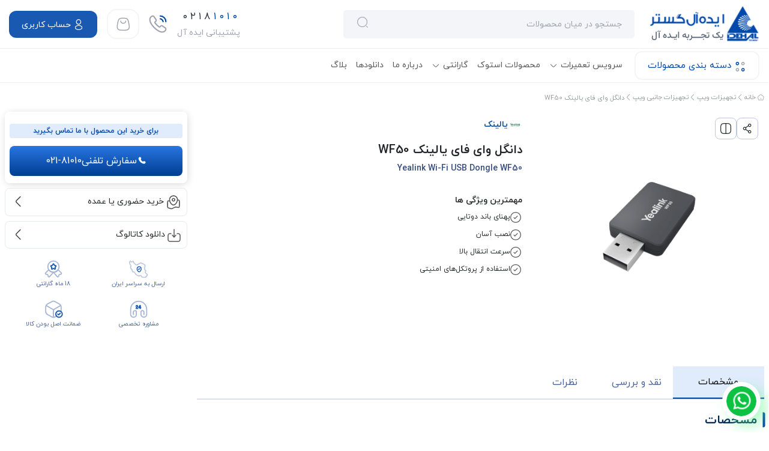

--- FILE ---
content_type: text/html; charset=utf-8
request_url: https://www.idehal.org/products/igp0754/%D8%AF%D8%A7%D9%86%DA%AF%D9%84-%D9%88%D8%A7%DB%8C-%D9%81%D8%A7%DB%8C-%DB%8C%D8%A7%D9%84%DB%8C%D9%86%DA%A9-wf50
body_size: 512699
content:
<!DOCTYPE html>
<html lang="fa">
<head>

    
    <meta name="robots" content="index,follow, max-image-preview:large, max-snippet:-1, max-video-preview:-1" />
<script type="text/javascript" src="https://gate.dezhino.com/v2/7888641714.js"></script>
<meta charset="utf-8">
<meta http-equiv="X-UA-Compatible" content="IE=edge">
<meta name="viewport" content="width=device-width, initial-scale=1.0">
<meta name="format-detection" content="telephone=no">
<meta name="apple-mobile-web-app-capable" content="yes">
    <title>خرید دانگل وای فای یالینک WF50 | ایده آل گستر</title>
        <meta name="description" content="بهترین قیمت و خرید دانگل وای فای یالینک WF50 به همراه گارانتی معتبر 12 ماهه ایده آل گستر نمایندگی مجاز | ☎️تماس : 81010-021">
        <meta name="keywords" content="دانگل وای فای یالینک WF50">
        <link rel="canonical" href="https://www.idehal.org/products/igp0754/%D8%AF%D8%A7%D9%86%DA%AF%D9%84-%D9%88%D8%A7%DB%8C-%D9%81%D8%A7%DB%8C-%DB%8C%D8%A7%D9%84%DB%8C%D9%86%DA%A9-wf50" />
        <meta property="og:title" content="خرید دانگل وای فای یالینک WF50 | ایده آل گستر">
        <meta property="og:description" content="بهترین قیمت و خرید دانگل وای فای یالینک WF50 به همراه گارانتی معتبر 12 ماهه ایده آل گستر نمایندگی مجاز | ☎️تماس : 81010-021">
        <meta property="og:image" content="http://www.idehal.org/uploads/products/office-phone/office-phone-accessories/igp0754/yealink-wi-fi-usb-dongle-wf50.jpg">
            <meta property="og:image:width" content="500" />
            <meta property="og:image:height" content="500" />
        <meta property="og:type" content="website">

<link rel="apple-touch-icon-precomposed" sizes="76x76" href="/content/images/ico/apple-touch-icon-76x76.png">
<link rel="apple-touch-icon-precomposed" sizes="120x120" href="/content/images/ico/apple-touch-icon-120x120.png">
<link rel="apple-touch-icon-precomposed" sizes="152x152" href="/content/images/ico/apple-touch-icon-152x152.png">
<link rel="apple-touch-icon-precomposed" sizes="167x167" href="/content/images/ico/apple-touch-icon-167x167.png">
<link rel="apple-touch-icon-precomposed" sizes="180x180" href="/content/images/ico/apple-touch-icon-180x180.png">
<link rel="icon" sizes="192x192" href="/content/images/ico/favicon-192.png">
<link rel="shortcut icon" type="image/x-icon" href="/content/images/ico/favicon.ico">

<link rel="preload" href="/content/font/woff/iranyekanwebregular.woff" as="font" type="font/woff" crossorigin>
<link rel="preload" href="/content/font/woff/iranyekanwebboldfanum.woff" as="font" type="font/woff" crossorigin>
<link rel="preload" href="/content/font/woff/iranyekanwebregularfanum.woff" as="font" type="font/woff" crossorigin>

<meta name="author" content="Maham Vision Co.">

<link rel="stylesheet" href="/content/css/font-faces.css">

    <meta property="og:type" content="product">
    <meta property="og:image" content="http://www.idehal.org/uploads/products/office-phone/office-phone-accessories/igp0754/yealink-wi-fi-usb-dongle-wf50.jpg">
    <meta property="og:title" content="خرید دانگل وای فای یالینک WF50 | ایده آل گستر">
    <meta property="og:description" content="بهترین قیمت و خرید دانگل وای فای یالینک WF50 به همراه گارانتی معتبر 12 ماهه ایده آل گستر نمایندگی مجاز | ☎️تماس : 81010-021">
    <meta property="og:image:width" content="500" />
    <meta property="og:image:height" content="500" />
    <meta name="productid" content="2143430622">
    <meta name="productname" content="خرید دانگل وای فای یالینک WF50 | ایده آل گستر">
    <meta name="productprice" content="0﷼">
    <meta name="productoldprice" content="0﷼">
    <meta name="availability" content="outofstock">
    <link href="/content/vendors/modal-gallery/css/style.css" rel="stylesheet" />
    <link rel="stylesheet" href="/content/vendors/bootstrap/css/bootstrap.min.css">
    <link rel="stylesheet" href="/content/vendors/igicon/css/igicon.min.css">
    <link rel="stylesheet" href="/content/vendors/Swiper/8.3.2/css/swiper-bundle.min.css">
    <link rel="stylesheet" href="/content/vendors/sweetalert2/css/sweetalert2.css">
    <link rel="stylesheet" href="/content/css/style.css">
    <link rel="stylesheet" href="/content/css/header-footer/header.css">
    <link rel="stylesheet" href="/content/css/header-footer/new-header.css">
    <link rel="stylesheet" href="/content/css/header-footer/footer.css">
    <link rel="stylesheet" href="/content/css/products-details/style.css">
    <link rel="stylesheet" href="/content/css/chatBox.css">

    
    <link rel="stylesheet" href="/content/css/gallery/style.css" />

    

    <script type="text/javascript">
    (function(c,l,a,r,i,t,y){
        c[a]=c[a]function(){(c[a].q=c[a].q[]).push(arguments)};
        t=l.createElement(r);t.async=1;t.src="https://www.clarity.ms/tag/"+i;
        y=l.getElementsByTagName(r)[0];y.parentNode.insertBefore(t,y);
    })(window, document, "clarity", "script", "4jv19j8jrc");
</script>

<!-- Google Tag Manager -->
<script>
    (function (w, d, s, l, i) {
        w[l] = w[l] || []; w[l].push({
            'gtm.start':
                new Date().getTime(), event: 'gtm.js'
        }); var f = d.getElementsByTagName(s)[0],
            j = d.createElement(s), dl = l != 'dataLayer' ? '&l=' + l : ''; j.async = true; j.src =
                'https://www.googletagmanager.com/gtm.js?id=' + i + dl; f.parentNode.insertBefore(j, f);
    })(window, document, 'script', 'dataLayer', 'GTM-MMCTFV2');
</script>
<!-- End Google Tag Manager -->

<!-- <script>!function (t, e, n) { t.yektanetAnalyticsObject = n, t[n] = t[n] || function () { t[n].q.push(arguments) }, t[n].q = t[n].q || []; var a = new Date, r = a.getFullYear().toString() + "0" + a.getMonth() + "0" + a.getDate() + "0" + a.getHours(), c = e.getElementsByTagName("script")[0], s = e.createElement("script"); s.id = "ua-script-ktYjYqUl"; s.dataset.analyticsobject = n; s.async = 1; s.type = "text/javascript"; s.src = "https://cdn.yektanet.com/rg_woebegone/scripts_v3/ktYjYqUl/rg.complete.js?v=" + r, c.parentNode.insertBefore(s, c) }(window, document, "yektanet");</script> -->

<!-- <script type="text/javascript" src="https://s1.mediaad.org/serve/707/retargeting.js"async></script> -->

<script>
    !function (t, e, n) {
        t.yektanetAnalyticsObject = n, t[n] = t[n] || function () {
            t[n].q.push(arguments)
        }, t[n].q = t[n].q || [];
        var a = new Date, r = a.getFullYear().toString() + "0" + a.getMonth() + "0" + a.getDate() + "0" + a.getHours(),
            c = e.getElementsByTagName("script")[0], s = e.createElement("script");
        s.id = "ua-script-ktYjYqUl"; s.dataset.analyticsobject = n;
        s.async = 1; s.type = "text/javascript";
        s.src = "https://cdn.yektanet.com/rg_woebegone/scripts_v3/ktYjYqUl/rg.complete.js?v=" + r, c.parentNode.insertBefore(s, c)
    }(window, document, "yektanet");
</script>

</head>

<body class="detail-back">

    <!-- Google Tag Manager (noscript) -->
<noscript>
    <iframe src="https://www.googletagmanager.com/ns.html?id=GTM-MMCTFV2"
            height="0" width="0" style="display:none;visibility:hidden"></iframe>
</noscript>
<!-- End Google Tag Manager (noscript) -->

    <div class="spinner-box">

        <img src="/content/images/logo/mainlogo.png" alt="loading" class="img-fluid" />

        <div class="pulse-container">

            <div class="pulse-bubble pulse-bubble-1"></div>
            <div class="pulse-bubble pulse-bubble-2"></div>
            <div class="pulse-bubble pulse-bubble-3"></div>

        </div>

    </div>

    <div id="LoadingOverlay" class="overlay"></div>

    
<div class="menu-items-aside right-menu" id="megaMenuList">
    <div class="cart-header justify-content-between border-bottom h-unset">
        <a href="javascript:void(0)" class="backBtn">
            <i class="ig-close-circle text-dark fs-1"></i>
        </a>
        <span class="wrapp-logo-sidebar">
            <a href="/" class="nav__logo">
                <img src="/Content/images/IdehalBigLogo.png" alt="ایده آل گستر" />
            </a>
        </span>
    </div>

    <div class="mega-menu-sidebar">
        <div class="row">

            <!-- test for item sidebar -->
            <div class="col-12">
                <ul class="normal-menu border-bottom position-relative">
                    <li class="list-megamenu">
                        <a href="/organizational-sale" class="organizational-sale ga4-menu">
                            <span class="ig-user"></span>
                            خرید سازمانی
                            <span class="arrow-left">
                                <i class="ig-arrow-left-1"></i>
                            </span>
                        </a>
                    </li>
                    <li class="col-12 mobile-categories">
                        <h4 class="mb-3 mt-3">دسته بندی محصولات</h4>
                        <div class="main-items row">

    <div class="col-12 sidebar-item">

        <div class="menu-item">

            <div class="icon"></div>

            <div>

                <a href="javascript:void(0)" class="mega-menu-title ga4-menu">مرکز تلفن سانترال</a>

            </div>

        </div>

        <div class="list-wrapper">

            <ul>

                    <li>
                        <a href="/products/category-pbx-box" class="ga4-menu">دستگاه سانترال</a>
                    </li>
                    <li>
                        <a href="/products/category-pbx-phone" class="ga4-menu">تلفن سانترال</a>
                    </li>
                    <li>
                        <a href="/products/category-pbx-card" class="ga4-menu">کارت سانترال</a>
                    </li>
                    <li>
                        <a href="/products/category-pbx-accessories" class="ga4-menu">تجهیزات جانبی سانترال</a>
                    </li>

            </ul>

        </div>

    </div>
    <div class="col-12 sidebar-item">

        <div class="menu-item">

            <div class="icon"></div>

            <div>

                <a href="javascript:void(0)" class="mega-menu-title ga4-menu">تجهیزات ویپ</a>

            </div>

        </div>

        <div class="list-wrapper">

            <ul>

                    <li>
                        <a href="/products/category-ip-phone" class="ga4-menu">تلفن تحت شبکه</a>
                    </li>
                    <li>
                        <a href="/products/category-gateway" class="ga4-menu">گیت وی</a>
                    </li>
                    <li>
                        <a href="/products/category-ip-pbx" class="ga4-menu">سانترال تحت شبکه</a>
                    </li>
                    <li>
                        <a href="/products/category-headset" class="ga4-menu">هدست تلفن</a>
                    </li>
                    <li>
                        <a href="/products/category-office-phone-accessories" class="ga4-menu">تجهیزات جانبی ویپ</a>
                    </li>

            </ul>

        </div>

    </div>
    <div class="col-12 sidebar-item">

        <div class="menu-item">

            <div class="icon"></div>

            <div>

                <a href="javascript:void(0)" class="mega-menu-title ga4-menu">تجهیزات شبکه</a>

            </div>

        </div>

        <div class="list-wrapper">

            <ul>

                    <li>
                        <a href="/products/category-switch" class="ga4-menu">سوئیچ شبکه</a>
                    </li>
                    <li>
                        <a href="/products/category-router" class="ga4-menu">روتر</a>
                    </li>
                    <li>
                        <a href="/products/category-modem" class="ga4-menu">مودم</a>
                    </li>
                    <li>
                        <a href="/products/category-access-point" class="ga4-menu">اکسس پوینت</a>
                    </li>
                    <li>
                        <a href="/products/category-wireless-radio" class="ga4-menu">رادیو وایرلس</a>
                    </li>

            </ul>

        </div>

    </div>
    <div class="col-12 sidebar-item">

        <div class="menu-item">

            <div class="icon"></div>

            <div>

                <a href="javascript:void(0)" class="mega-menu-title ga4-menu">تلفن خانگی</a>

            </div>

        </div>

        <div class="list-wrapper">

            <ul>

                    <li>
                        <a href="/products/category-cordless-phones" class="ga4-menu">تلفن بی سیم</a>
                    </li>
                    <li>
                        <a href="/products/category-corded-phones" class="ga4-menu">تلفن رومیزی</a>
                    </li>
                    <li>
                        <a href="/products/category-phone-accessories" class="ga4-menu">باتری تلفن</a>
                    </li>

            </ul>

        </div>

    </div>
    <div class="col-12 sidebar-item">

        <div class="menu-item">

            <div class="icon"></div>

            <div>

                <a href="javascript:void(0)" class="mega-menu-title ga4-menu">دوربین مداربسته</a>

            </div>

        </div>

        <div class="list-wrapper">

            <ul>

                    <li>
                        <a href="/products/category-ip-cctv" class="ga4-menu">دوربین مداربسته تحت شبکه</a>
                    </li>

            </ul>

        </div>

    </div>


<div id="categories" class="submenu" style="display:none;">

    <div class="submenu-header" data-submenu-close="categories">

        <a href="#">منوی اصلی</a>

    </div>

    <label>محصولات</label>

    <ul>

        <li>
            <a href="/products">محصولات</a>
        </li>

            <li class="has-submenu">

                <a href="#" data-submenu="objPbx">مرکز تلفن سانترال</a>

                <div id="objPbx" class="submenu">

                    <div class="submenu-header" data-submenu-close="objPbx">

                        <a href="#">مرکز تلفن سانترال</a>

                    </div>

                    <label>محصولات | مرکز تلفن سانترال</label>

                    <ul>

                        <li>

                            <a href="/products/main/pbx">مرکز تلفن سانترال</a>

                        </li>

                            <li>
                                <a href="/products/category-pbx-box">دستگاه سانترال</a>
                            </li>
                            <li>
                                <a href="/products/category-pbx-card">کارت سانترال</a>
                            </li>
                            <li>
                                <a href="/products/category-pbx-accessories">تجهیزات جانبی سانترال</a>
                            </li>
                            <li>
                                <a href="/products/category-pbx-phone">تلفن سانترال</a>
                            </li>

                    </ul>

                </div>

            </li>
            <li class="has-submenu">

                <a href="#" data-submenu="objTelephone">تلفن خانگی</a>

                <div id="objTelephone" class="submenu">

                    <div class="submenu-header" data-submenu-close="objTelephone">

                        <a href="#">تلفن خانگی</a>

                    </div>

                    <label>محصولات | تلفن خانگی</label>

                    <ul>

                        <li>

                            <a href="/products/main/telephone">تلفن خانگی</a>

                        </li>

                            <li>
                                <a href="/products/category-cordless-phones">تلفن بی سیم</a>
                            </li>
                            <li>
                                <a href="/products/category-corded-phones">تلفن رومیزی</a>
                            </li>
                            <li>
                                <a href="/products/category-phone-accessories">باتری تلفن</a>
                            </li>

                    </ul>

                </div>

            </li>
            <li class="has-submenu">

                <a href="#" data-submenu="objCCTV">دوربین مداربسته</a>

                <div id="objCCTV" class="submenu">

                    <div class="submenu-header" data-submenu-close="objCCTV">

                        <a href="#">دوربین مداربسته</a>

                    </div>

                    <label>محصولات | دوربین مداربسته</label>

                    <ul>

                        <li>

                            <a href="/products/main/cctv">دوربین مداربسته</a>

                        </li>

                            <li>
                                <a href="/products/category-ip-cctv">دوربین مداربسته تحت شبکه</a>
                            </li>

                    </ul>

                </div>

            </li>
            <li class="has-submenu">

                <a href="#" data-submenu="objVoipequipment">تجهیزات ویپ</a>

                <div id="objVoipequipment" class="submenu">

                    <div class="submenu-header" data-submenu-close="objVoipequipment">

                        <a href="#">تجهیزات ویپ</a>

                    </div>

                    <label>محصولات | تجهیزات ویپ</label>

                    <ul>

                        <li>

                            <a href="/products/main/voip-equipment">تجهیزات ویپ</a>

                        </li>

                            <li>
                                <a href="/products/category-ip-phone">تلفن تحت شبکه</a>
                            </li>
                            <li>
                                <a href="/products/category-office-phone-accessories">تجهیزات جانبی ویپ</a>
                            </li>
                            <li>
                                <a href="/products/category-headset">هدست تلفن</a>
                            </li>
                            <li>
                                <a href="/products/category-gateway">گیت وی</a>
                            </li>
                            <li>
                                <a href="/products/category-ip-pbx">سانترال تحت شبکه</a>
                            </li>

                    </ul>

                </div>

            </li>
            <li class="has-submenu">

                <a href="#" data-submenu="objNetwork">تجهیزات شبکه</a>

                <div id="objNetwork" class="submenu">

                    <div class="submenu-header" data-submenu-close="objNetwork">

                        <a href="#">تجهیزات شبکه</a>

                    </div>

                    <label>محصولات | تجهیزات شبکه</label>

                    <ul>

                        <li>

                            <a href="/products/main/network">تجهیزات شبکه</a>

                        </li>

                            <li>
                                <a href="/products/category-switch">سوئیچ شبکه</a>
                            </li>
                            <li>
                                <a href="/products/category-router">روتر</a>
                            </li>
                            <li>
                                <a href="/products/category-modem">مودم</a>
                            </li>
                            <li>
                                <a href="/products/category-access-point">اکسس پوینت</a>
                            </li>
                            <li>
                                <a href="/products/category-wireless-radio">رادیو وایرلس</a>
                            </li>

                    </ul>

                </div>

            </li>

    </ul>

</div>
                        </div>
                    </li>
                    <li class="list-megamenu">
                        <a href="/repairs" class="ga4-menu">
                            <span class="ig-setting"></span>
                            ثبت آنلاین تعمیرات
                        </a>
                    </li>
                    <li class="list-megamenu has-seperator">
                        <a href="/stock" class="ga4-menu">
                            <span class="ig-bag-2"></span>
                            محصولات استوک
                        </a>
                    </li>
                    <li class="has-children position-relative">
                        <h4 class="mb-3 mt-3">اطلاعات بیشتر</h4>

                        <a href="javascript:void(0)" class="list-megamenu ga4-menu">
                            <span class="ig-setting-4"></span>
                            تعمیرات
                            <span class="ig-arrow-down-1 arrow-list-megamenu position-absolute"></span>
                        </a>
                        <ul class="subitem-list">
                            <li><a href="/repairs" class="ga4-menu">تعمیرات پاناسونیک</a></li>
                            <li><a href="/repairs/cordless-phones" class="ga4-menu">تعمیر تلفن بیسیم</a></li>
                            <li><a href="/repairs/corded-phones" class="ga4-menu">تعمیر تلفن رومیزی</a></li>
                            <li><a href="/repairs/pbx" class="ga4-menu">تعمیر سانترال پاناسونیک</a></li>
                            <li><a href="/repairs/pbx-phone" class="ga4-menu">تعمیر تلفن سانترال</a></li>
                            <li><a href="/repairs/fax" class="ga4-menu">تعمیر فکس</a></li>
                            <li><a href="/repairs/video-projector" class="ga4-menu">تعمیر ویدیو پروژکتور</a></li>
                            <li><a href="/repairs/cctv" class="ga4-menu">تعمیر دوربین مداربسته</a></li>
                        </ul>
                    </li>
                    <li class="has-children position-relative">
                        <a href="javascript:void(0)" class="list-megamenu ga4-menu">
                            <span class="ig-shield-tick"></span>
                            گارانتی
                            <span class="ig-arrow-down-1 arrow-list-megamenu position-absolute"></span>
                        </a>
                        <ul class="subitem-list">
                            <li><a href="/guaranty-conditions" class="ga4-menu">شرایط ابطال گارانتی</a></li>
                            <li><a href="/complaint" class="ga4-menu"> ثبت شکایات</a></li>
                            <li><a href="/survey" class="ga4-menu">نظر سنجی</a></li>
                        </ul>
                    </li>
                    <li class="has-children position-relative">
                        <a href="javascript:void(0)" class="list-megamenu ga4-menu">
                            <span class="ig-link"></span>
                            برندها
                            <span class="ig-arrow-down-1 arrow-list-megamenu position-absolute"></span>
                        </a>
                        <ul class="subitem-list">
                            <li><a href="/brand/gigaset" class="ga4-menu">گیگاست</a></li>
                            <li><a href="/brand/panasonic" class="ga4-menu">پاناسونیک</a></li>
                            <li><a href="/brand/yealink" class="ga4-menu">یالینک</a></li>
                            <li><a href="/brand/grandstream" class="ga4-menu">گرنداستریم</a></li>
                            <li><a href="/brand/hikvision" class="ga4-menu">هایک ویژن</a></li>
                            <li><a href="/brand/snom" class="ga4-menu">اسنوم</a></li>
                        </ul>
                    </li>
                    <li class="list-megamenu">
                        <a href="/download" class="ga4-menu">
                            <span class="ig-receive-square"></span>
                            دانلودها
                        </a>
                    </li>
                    <li class="list-megamenu">
                        <a href="https://blog.idehal.org/" rel="noopener" class="ga4-menu">
                            <span class="ig-note-2"></span>
                            بلاگ
                        </a>
                    </li>
                    <li class="list-megamenu">
                        <a href="/courses" class="ga4-menu">
                            <span class="ig-book"></span>
                            آموزش سانترال
                        </a>
                    </li>
                </ul>
            </div>
            <!-- test for item sidebar -->
            
        </div>
    </div>
</div>

<div class="menu-fixed">
    <div class="overal"></div>
    <div class="menu-content">
        <span class="close-menu">
            <i class="fas fa-long-arrow-alt-right"></i>
        </span>

        <div class="accordion" id="accordionMenu">
            <div class="menu-item">
                <div id="menuHead1">
                    <a class="accordion-btn collapsed" type="button" data-toggle="collapse" data-target="#menu1"
                       aria-expanded="true" aria-controls="menu1">
                        دسته بندی محصولات
                        <i class="far fa-angle-down"></i>
                    </a>
                </div>

                <div id="menu1" class="collapse" aria-labelledby="menuHead1" data-parent="#accordionMenu">
                    <div class="accordion-content">
                        <a href="javascript:void(0)">مرکز تلفن</a>
                        <a href="javascript:void(0)">تلفن اداری</a>
                        <a href="javascript:void(0)">تلفن خانگی</a>
                        <a href="javascript:void(0)">دوربین مداربسته</a>
                    </div>
                </div>
            </div>

            <div class="menu-item">
                <a href="javascript:void(0)">بلاگ</a>
            </div>

            <div class="menu-item">
                <a href="javascript:void(0)">پروژه ها</a>
            </div>

            <div class="menu-item">
                <div id="menuHead2">
                    <a class="accordion-btn collapsed" type="button" data-toggle="collapse" data-target="#menu2"
                       aria-expanded="true" aria-controls="menu2">
                        تعمیرات
                    </a>
                </div>

                <div id="menu2" class="collapse" aria-labelledby="menuHead2" data-parent="#accordionMenu">
                    <div class="accordion-content">
                        <a href="javascript:void(0)">تعمیرات تلفن اداری</a>
                        <a href="javascript:void(0)">تعمیرات تلفن خانگی</a>
                        <a href="javascript:void(0)">تعمیرات دوربین مداربسته</a>
                    </div>
                </div>
            </div>
        </div>

        <div class="copy-right">
            &copy; ۱۴۰۰ شرکت ایده آل گستر
        </div>
    </div>
</div>


<header>
    <div class="nav main-nav">
        <div class="container">
            <div class="row align-items-center justify-content-between">
                <div class="order-1 col-6 col-md-1 col-xl-2 px-3 px-md-0 d-flex align-items-center gap-2">
                    <span class="d-none d-lg-block">
                        <a href="/" class="nav__logo">
                            <svg width="200" height="80" viewBox="0 0 695 290" fill="none" xmlns="http://www.w3.org/2000/svg" xmlns:xlink="http://www.w3.org/1999/xlink">
                                <g clip-path="url(#clip0_8_18)">
                                    <rect x="-165" y="-181" width="1014" height="708" fill="url(#pattern0)" />
                                    <path d="M440.656 217.666C439.986 220.682 422.374 219.623 420.054 219.757C414.607 220.074 409.17 220.417 403.712 220.455C401.827 220.468 396.442 221.27 398.058 220.3C405.642 215.75 418.79 221.346 425.321 214.452C427.837 211.796 430.462 207.816 433.763 206.165C437.072 204.51 441.305 205.119 444.877 205.119C445.354 205.119 442.231 205.119 441.508 205.119C426.571 205.119 381.766 205.817 396.703 205.817C408.217 205.817 419.681 204.972 431.168 204.461C433.462 204.359 436.096 204.915 438.177 203.725C439.052 203.226 439.685 202.559 440.811 203.338C442.531 204.529 442.749 206.599 443.289 208.45C443.401 208.832 441.694 204.75 441.353 203.725C440.868 202.27 440.505 198.819 439.262 197.762C438.465 197.085 436.527 197.452 435.622 197.452C429.586 197.452 423.582 197.501 417.576 198.188C408.168 199.263 396.634 200.417 391.553 209.224C390.403 211.217 390.184 216.577 388.377 217.124C385.988 217.848 384.553 221.424 382.104 221.152C379.714 220.886 379.316 214.745 379.316 213.097C379.316 209.435 381.447 208.464 383.149 205.817C384.625 203.521 387.28 200.572 384.195 198.304C377.619 193.468 376.082 207.822 376.876 211.315C377.076 212.196 378.028 215.104 377.805 215.885C377.318 217.589 367.084 217.892 366.072 217.976C361.948 218.32 357.654 217.891 353.564 218.402C351.269 218.689 349.83 219.757 347.252 219.757C337.053 219.757 326.925 220.47 316.736 220.997C304.314 221.639 291.67 221.135 279.328 222.546C268.752 223.754 256.497 226.554 249.51 234.938C246.64 238.382 238.003 238.765 234.717 235.48C233.324 234.087 228.228 229.577 228.057 228.122C227.796 225.909 225.321 223.717 226.972 220.997C230.72 214.824 243.924 216.207 250.052 214.491C254.426 213.266 260.351 211.246 263.219 207.559C263.989 206.569 264.58 205.659 265.194 204.616C266.036 203.184 267.449 202.176 268.292 200.744C268.581 200.252 268.251 199.39 268.64 199.001C269.44 198.202 276.656 222.75 275.068 223.204C272.846 223.839 270.114 222.412 268.059 221.887C264.915 221.085 261.782 221.152 258.572 221.152C254.906 221.152 251.24 221.152 247.574 221.152C238.202 221.152 227.724 219.072 219.382 223.243C209.599 228.134 199.847 230.213 189.099 230.213C186.335 230.213 184.141 232.146 180.967 231.569C173.859 230.276 174.142 225.082 178.411 220.067C181.556 216.373 185.598 213.473 189.409 210.541C190.934 209.368 193.302 208.198 194.598 206.901C195.474 206.026 196.289 203.63 196.535 202.486C197.22 199.289 194.158 200.408 191.888 199.892C184.267 198.16 181.089 203.824 175.817 208.489C169.071 214.456 163.764 216.272 155.022 216.272C148.487 216.272 139.277 218.137 133.103 215.265C128.793 213.261 129.39 203.285 124.119 203.764C119.247 204.207 114.387 205.735 109.636 206.823C107.447 207.325 103.442 206.975 102.278 209.302C101.311 211.237 101.927 214.175 103.092 215.846C106.088 220.146 112.565 217.586 116.684 216.659C124.413 214.92 130.387 214.773 137.402 209.844C140.129 207.928 142.668 205.745 144.295 202.796C144.358 202.682 145.192 200.395 145.418 200.395C146.388 200.395 144.101 201.907 143.21 202.293C139.552 203.875 135.372 203.706 131.477 203.88C118.826 204.447 105.093 202.804 92.5197 204.577C88.0076 205.214 81.2067 206.863 78.1141 210.541C75.6413 213.482 74.9232 219.669 73.6995 223.165C70.7374 231.628 69.907 233.671 60.4943 230.213C56.9353 228.906 52.8531 228.089 51.7425 224.017C51.0266 221.392 50.9755 219.096 51.0067 216.35C51.0844 209.511 54.2838 204.396 60.6879 201.479C66.2105 198.965 72.02 196.17 77.7268 194.122C79.7346 193.401 81.7917 192.799 83.7679 192.03C84.9663 191.564 84.465 196.586 84.465 197.142C84.465 202.306 90.6216 212.09 96.6245 212.09C102.245 212.09 107.352 213.632 112.966 214.142C116.686 214.481 120.613 214.181 124.352 214.181C154.273 214.181 184.194 214.181 214.116 214.181C242.36 214.181 270.554 212.787 298.807 212.787C315.639 212.787 332.472 212.787 349.304 212.787C367.025 212.787 384.683 211.393 402.396 211.393C413.795 211.393 425.163 210.696 436.473 210.696" stroke="white" stroke-width="30" stroke-linecap="round" />
                                    <path d="M61.4146 225.052C61.4146 228.83 60.8864 231.999 59.8301 234.559C58.7738 237.119 57.1535 239.053 54.9692 240.36C52.785 241.667 50.001 242.32 46.6172 242.32C43.1797 242.32 40.333 241.703 38.0771 240.467C35.8213 239.232 34.1383 237.468 33.0283 235.177C31.9362 232.885 31.3901 230.164 31.3901 227.013C31.3901 224.99 31.6139 222.904 32.0615 220.755C32.5091 218.607 33.1178 216.539 33.8877 214.552L39.5542 216.754C38.9992 218.383 38.4979 220.111 38.0503 221.937C37.6206 223.763 37.4058 225.482 37.4058 227.093C37.4058 228.919 37.728 230.477 38.3726 231.766C39.0171 233.055 40.0197 234.031 41.3804 234.693C42.741 235.374 44.4867 235.714 46.6172 235.714C48.694 235.714 50.3501 235.329 51.5854 234.559C52.8387 233.789 53.7339 232.643 54.271 231.122C54.826 229.6 55.1035 227.738 55.1035 225.536V191.322H61.4146V225.052ZM78.4678 187.777C78.7005 187.884 78.9243 187.938 79.1392 187.938C79.5151 187.938 79.8822 187.804 80.2402 187.535C80.5983 187.267 81.0459 186.891 81.583 186.407L83.0601 185.011L85.9604 187.643L84.2954 189.227C83.3823 190.104 82.5588 190.767 81.8247 191.214C81.0907 191.662 80.3298 191.886 79.542 191.886C78.8258 191.886 77.9933 191.671 77.0444 191.241L73.5801 189.684C73.3294 189.576 73.1056 189.496 72.9087 189.442C72.7118 189.37 72.5148 189.334 72.3179 189.334C71.8524 189.334 71.3869 189.514 70.9214 189.872C70.4559 190.212 69.8561 190.749 69.1221 191.483L67.457 193.148L64.5566 190.543L66.2754 188.771C67.4033 187.589 68.397 186.721 69.2563 186.166C70.1336 185.593 70.993 185.306 71.8345 185.306C72.3179 185.306 72.8102 185.387 73.3115 185.548C73.8307 185.691 74.3947 185.906 75.0034 186.192L78.4678 187.777ZM79.0049 195.135V228.973H72.7207V195.135H79.0049ZM115.018 218.929C115.018 218.267 114.741 217.551 114.186 216.781C113.648 216.011 112.977 215.25 112.171 214.498C111.384 213.746 110.596 213.057 109.808 212.43C109.002 213.164 108.25 213.925 107.552 214.713C106.872 215.483 106.317 216.253 105.887 217.022C105.458 217.774 105.243 218.508 105.243 219.225C105.243 220.138 105.654 220.881 106.478 221.454C107.319 222.027 108.528 222.313 110.104 222.313C111.751 222.313 112.977 222.035 113.783 221.48C114.606 220.925 115.018 220.075 115.018 218.929ZM105.243 208.429L104.195 207.489L108.062 202.521C109.745 203.863 111.348 205.179 112.87 206.468C114.409 207.757 115.788 209.064 117.005 210.389C118.241 211.714 119.216 213.084 119.933 214.498C120.649 215.912 121.007 217.407 121.007 218.983C121.007 221.024 120.541 222.787 119.61 224.273C118.697 225.759 117.417 226.905 115.77 227.711C114.141 228.499 112.261 228.893 110.13 228.893C106.657 228.893 103.972 228.042 102.074 226.341C100.194 224.623 99.2539 222.465 99.2539 219.869C99.2539 217.685 99.8 215.715 100.892 213.961C102.002 212.188 103.452 210.344 105.243 208.429ZM141.122 218.097C141.122 217.631 141.014 217.031 140.799 216.297C140.602 215.563 140.388 214.928 140.155 214.391L135.052 203.031L140.611 200.345L147.057 215.357C147.701 216.843 148.274 218.106 148.775 219.144C149.277 220.182 149.805 220.97 150.36 221.507C150.933 222.044 151.631 222.313 152.455 222.313H153.583V229H152.455C151.076 229 149.912 228.83 148.963 228.49C148.032 228.132 147.218 227.639 146.52 227.013C145.821 226.368 145.15 225.607 144.505 224.73C143.628 225.661 142.625 226.449 141.498 227.093C140.37 227.72 139.081 228.194 137.63 228.517C136.18 228.821 134.533 228.973 132.689 228.973C131.239 228.973 129.977 228.919 128.902 228.812C127.846 228.705 126.799 228.517 125.76 228.248V221.588C126.852 221.856 127.962 222.062 129.09 222.206C130.218 222.331 131.284 222.394 132.286 222.394C133.933 222.394 135.419 222.25 136.744 221.964C138.069 221.677 139.125 221.221 139.913 220.594C140.719 219.968 141.122 219.135 141.122 218.097ZM152.562 222.313H168.783V229H152.562V222.313ZM167.682 222.313H169.83V229H167.682V222.313ZM177.43 232.76L181.7 237.003L177.43 241.3L173.16 237.003L177.43 232.76ZM168.407 232.76L172.704 237.003L168.407 241.3L164.164 237.003L168.407 232.76ZM172.193 229H169.212V222.313H172.14C174.02 222.313 175.371 221.946 176.195 221.212C177.018 220.478 177.43 219.251 177.43 217.533C177.43 216.548 177.323 215.286 177.108 213.746C176.911 212.188 176.571 210.488 176.087 208.644L182.13 207.032C182.577 208.697 182.909 210.371 183.124 212.054C183.338 213.719 183.446 215.295 183.446 216.781C183.446 219.216 183.106 221.346 182.425 223.172C181.745 224.999 180.581 226.431 178.934 227.469C177.305 228.49 175.058 229 172.193 229ZM195.934 191.322V228.973H189.649V191.322H195.934ZM242.501 229C240.8 229 239.314 228.74 238.043 228.221C236.79 227.702 235.751 226.941 234.928 225.938C234.104 224.936 233.495 223.718 233.102 222.286C231.992 223.181 230.882 223.862 229.771 224.327C228.661 224.775 227.435 224.999 226.092 224.999C223.264 224.999 220.909 224.238 219.029 222.716C217.149 221.176 216.209 218.965 216.209 216.083C216.209 214.471 216.55 213.021 217.23 211.732C217.928 210.443 218.904 209.279 220.157 208.241C221.41 207.202 222.879 206.289 224.562 205.501C226.262 204.696 228.106 203.989 230.094 203.38L229.906 202.091L235.599 200.936L238.07 217.909C238.231 219.108 238.679 220.147 239.413 221.024C240.165 221.883 241.23 222.313 242.608 222.313H243.414V229H242.501ZM231.786 214.659C231.786 214.391 231.768 214.113 231.732 213.827C231.696 213.54 231.651 213.236 231.598 212.914L231.061 209.476C229.807 209.924 228.653 210.389 227.596 210.873C226.54 211.338 225.618 211.83 224.83 212.35C224.042 212.869 223.425 213.424 222.977 214.015C222.547 214.588 222.333 215.187 222.333 215.814C222.333 216.727 222.673 217.443 223.353 217.962C224.033 218.464 224.938 218.714 226.065 218.714C226.979 218.714 227.874 218.562 228.751 218.258C229.628 217.953 230.353 217.497 230.926 216.888C231.499 216.279 231.786 215.536 231.786 214.659ZM242.367 222.313H243.656V229H242.367V222.313ZM247.899 232.518L252.384 237.003L247.899 241.461L243.441 237.003L247.899 232.518ZM245.938 229H242.958V222.313H245.885C247.765 222.313 249.116 221.946 249.94 221.212C250.764 220.478 251.175 219.251 251.175 217.533C251.175 216.548 251.068 215.286 250.853 213.746C250.656 212.188 250.316 210.488 249.833 208.644L255.875 207.032C256.323 208.697 256.654 210.371 256.869 212.054C257.083 213.719 257.191 215.295 257.191 216.781C257.191 219.216 256.851 221.346 256.17 223.172C255.49 224.999 254.326 226.431 252.679 227.469C251.05 228.49 248.803 229 245.938 229ZM279.723 229C278.756 229 277.896 228.884 277.145 228.651C276.393 228.418 275.775 228.15 275.292 227.845C274.898 230.423 274.065 232.787 272.794 234.935C271.541 237.101 269.813 238.919 267.611 240.387C265.409 241.873 262.696 242.929 259.474 243.556L257.218 237.486C259.921 236.896 262.186 236.072 264.012 235.016C265.838 233.977 267.217 232.634 268.148 230.987C269.079 229.358 269.544 227.38 269.544 225.052C269.544 223.459 269.321 221.713 268.873 219.815C268.425 217.918 267.906 216.1 267.315 214.364L273.492 212.323L274.996 218.231C275.336 219.52 275.847 220.523 276.527 221.239C277.225 221.955 278.192 222.313 279.427 222.313H280.421V229H279.723ZM279.427 222.313H295.648V229H279.427V222.313ZM294.627 222.313H310.848V229H294.627V222.313ZM309.828 222.313H326.048V229H309.828V222.313ZM343.424 232.518L347.909 237.003L343.424 241.461L338.966 237.003L343.424 232.518ZM364.076 222.313V229H362.518C360.244 229 358.302 228.776 356.69 228.329C355.079 227.863 353.781 227.129 352.796 226.126C351.83 225.106 351.149 223.799 350.755 222.206C348.482 223.405 346.19 224.524 343.88 225.562C341.571 226.601 339.225 227.433 336.844 228.06C334.463 228.687 332.01 229 329.486 229H325.055V222.313H329.566C332.073 222.313 334.427 222.027 336.629 221.454C338.832 220.863 341.052 220.057 343.29 219.037C345.545 217.998 347.962 216.808 350.541 215.465C349.896 215.196 349.198 214.919 348.446 214.632C347.712 214.328 346.978 214.033 346.244 213.746C345.51 213.442 344.802 213.164 344.122 212.914C343.352 212.609 342.663 212.35 342.054 212.135C341.463 211.92 340.953 211.75 340.523 211.625C340.094 211.499 339.745 211.437 339.476 211.437C338.456 211.437 337.48 211.75 336.549 212.376C335.618 212.985 334.866 213.666 334.293 214.417L333.138 215.868L327.848 213.29L328.734 211.839C329.969 209.816 331.5 208.16 333.326 206.871C335.17 205.582 337.229 204.938 339.503 204.938C341.007 204.938 342.475 205.215 343.907 205.77C345.357 206.325 346.852 206.979 348.392 207.73C349.95 208.5 351.319 209.145 352.501 209.664C353.683 210.165 354.748 210.577 355.697 210.899C356.664 211.204 357.586 211.437 358.463 211.598C359.358 211.759 360.298 211.866 361.283 211.92V218.124C360.352 218.213 359.421 218.383 358.49 218.634C357.559 218.867 356.511 219.243 355.348 219.762C355.509 220.37 355.912 220.872 356.556 221.266C357.219 221.642 358.069 221.91 359.107 222.071C360.164 222.232 361.336 222.313 362.625 222.313H364.076ZM363.028 222.313H364.935V229H363.028V222.313ZM374.898 195.001L379.168 199.244L374.898 203.541L370.628 199.244L374.898 195.001ZM365.875 195.001L370.172 199.244L365.875 203.541L361.632 199.244L365.875 195.001ZM367.218 229H364.237V222.313H367.164C369.044 222.313 370.396 221.946 371.219 221.212C372.043 220.478 372.455 219.251 372.455 217.533C372.455 216.548 372.347 215.286 372.132 213.746C371.935 212.188 371.595 210.488 371.112 208.644L377.154 207.032C377.602 208.697 377.933 210.371 378.148 212.054C378.363 213.719 378.47 215.295 378.47 216.781C378.47 219.216 378.13 221.346 377.45 223.172C376.769 224.999 375.606 226.431 373.958 227.469C372.329 228.49 370.082 229 367.218 229ZM425.091 229H418.27C415.083 229 412.201 228.758 409.623 228.275C407.044 227.792 404.833 227.013 402.989 225.938C401.163 224.864 399.758 223.459 398.773 221.722C397.806 219.968 397.323 217.81 397.323 215.25C397.323 213.782 397.484 212.35 397.806 210.953C398.128 209.539 398.54 208.223 399.042 207.005L404.654 209.1C404.35 209.924 404.063 210.855 403.795 211.893C403.526 212.914 403.392 213.889 403.392 214.82C403.392 216.288 403.75 217.506 404.466 218.473C405.2 219.439 406.23 220.209 407.555 220.782C408.88 221.337 410.446 221.731 412.254 221.964C414.081 222.197 416.086 222.313 418.27 222.313H425.064C427.141 222.313 428.842 222.215 430.167 222.018C431.492 221.803 432.477 221.436 433.121 220.917C433.766 220.379 434.088 219.627 434.088 218.661C434.088 217.998 433.801 217.309 433.229 216.593C432.674 215.877 431.931 215.143 431 214.391C430.069 213.639 429.048 212.887 427.938 212.135C426.828 211.383 425.718 210.64 424.608 209.906C423.498 209.172 422.495 208.465 421.6 207.784C420.938 207.265 420.418 206.629 420.042 205.877C419.667 205.125 419.479 204.338 419.479 203.514C419.479 202.583 419.711 201.715 420.177 200.909C420.642 200.086 421.34 199.486 422.271 199.11L442.467 190.892V197.472L427.052 203.729C428.395 204.588 429.63 205.403 430.758 206.173C431.904 206.943 432.951 207.713 433.9 208.482C434.849 209.234 435.699 210.013 436.451 210.819C437.221 211.625 437.901 212.493 438.492 213.424C439.101 214.355 439.638 215.375 440.104 216.485C440.676 217.882 441.24 219.01 441.795 219.869C442.35 220.711 443.031 221.328 443.836 221.722C444.642 222.116 445.689 222.313 446.979 222.313H447.73L447.704 229H446.952C444.857 229 443.093 228.66 441.661 227.979C440.229 227.281 438.985 226.153 437.928 224.596C437.087 225.652 436.129 226.502 435.055 227.147C433.98 227.792 432.656 228.266 431.08 228.57C429.505 228.857 427.508 229 425.091 229ZM446.603 222.313H448.751V229H446.603V222.313ZM456.351 232.76L460.621 237.003L456.351 241.3L452.081 237.003L456.351 232.76ZM447.328 232.76L451.625 237.003L447.328 241.3L443.084 237.003L447.328 232.76ZM451.114 229H448.133V222.313H451.061C452.94 222.313 454.292 221.946 455.116 221.212C455.939 220.478 456.351 219.251 456.351 217.533C456.351 216.548 456.244 215.286 456.029 213.746C455.832 212.188 455.492 210.488 455.008 208.644L461.051 207.032C461.498 208.697 461.83 210.371 462.044 212.054C462.259 213.719 462.367 215.295 462.367 216.781C462.367 219.216 462.027 221.346 461.346 223.172C460.666 224.999 459.502 226.431 457.855 227.469C456.226 228.49 453.979 229 451.114 229Z" fill="#657181" />
                                </g>
                                <defs>
                                    <pattern id="pattern0" patternContentUnits="objectBoundingBox" width="1" height="1">
                                        <use xlink:href="#image0_8_18" transform="scale(0.000986193 0.00141243)" />
                                    </pattern>
                                    <clipPath id="clip0_8_18">
                                        <rect width="695" height="290" rx="2" fill="white" />
                                    </clipPath>
                                    <image id="image0_8_18" width="1014" height="708" xlink:href="[data-uri]" />
                                </defs>
                            </svg>
                        </a>
                    </span>
                    <a class="d-lg-none mobile-logo d-flex align-items-center gap-2" href="/">
                        
                        <img src="/Content/images/IdehalBigLogo.png" alt="ایده آل گستر" />
                    </a>
                </div>
                <div class="order-1 col-6 col-md-4 col-xl-2 px-3 px-md-0 text-start wrapp-search-mobile">
                    <!-- <div class="menu__support ml-md-4">
                        <a href="tel:+982181010" rel="noopener noreferrer">
                            <div class="icon d-none d-sm-block">
                                <svg width="30" height="30" viewBox="0 0 30 30" fill="none"
                                     xmlns="http://www.w3.org/2000/svg">
                                    <path d="M27.4625 22.9125C27.4625 23.3625 27.3625 23.825 27.15 24.275C26.9375 24.725 26.6625 25.15 26.3 25.55C25.6875 26.225 25.0125 26.7125 24.25 27.025C23.5 27.3375 22.6875 27.5 21.8125 27.5C20.5375 27.5 19.175 27.2 17.7375 26.5875C16.3 25.975 14.8625 25.15 13.4375 24.1125C12 23.0625 10.6375 21.9 9.3375 20.6125C8.05 19.3125 6.8875 17.95 5.85 16.525C4.825 15.1 4 13.675 3.4 12.2625C2.8 10.8375 2.5 9.475 2.5 8.175C2.5 7.325 2.65 6.5125 2.95 5.7625C3.25 5 3.725 4.3 4.3875 3.675C5.1875 2.8875 6.0625 2.5 6.9875 2.5C7.3375 2.5 7.6875 2.575 8 2.725C8.325 2.875 8.6125 3.1 8.8375 3.425L11.7375 7.5125C11.9625 7.825 12.125 8.1125 12.2375 8.3875C12.35 8.65 12.4125 8.9125 12.4125 9.15C12.4125 9.45 12.325 9.75 12.15 10.0375C11.9875 10.325 11.75 10.625 11.45 10.925L10.5 11.9125C10.3625 12.05 10.3 12.2125 10.3 12.4125C10.3 12.5125 10.3125 12.6 10.3375 12.7C10.375 12.8 10.4125 12.875 10.4375 12.95C10.6625 13.3625 11.05 13.9 11.6 14.55C12.1625 15.2 12.7625 15.8625 13.4125 16.525C14.0875 17.1875 14.7375 17.8 15.4 18.3625C16.05 18.9125 16.5875 19.2875 17.0125 19.5125C17.075 19.5375 17.15 19.575 17.2375 19.6125C17.3375 19.65 17.4375 19.6625 17.55 19.6625C17.7625 19.6625 17.925 19.5875 18.0625 19.45L19.0125 18.5125C19.325 18.2 19.625 17.9625 19.9125 17.8125C20.2 17.6375 20.4875 17.55 20.8 17.55C21.0375 17.55 21.2875 17.6 21.5625 17.7125C21.8375 17.825 22.125 17.9875 22.4375 18.2L26.575 21.1375C26.9 21.3625 27.125 21.625 27.2625 21.9375C27.3875 22.25 27.4625 22.5625 27.4625 22.9125Z"
                                          stroke="#9FA4AE" stroke-width="2" stroke-miterlimit="10" />
                                    <path d="M23.125 11.25C23.125 10.5 22.5375 9.35 21.6625 8.4125C20.8625 7.55 19.8 6.875 18.75 6.875"
                                          stroke="#0048AA" stroke-width="2" stroke-linecap="round"
                                          stroke-linejoin="round" />
                                    <path d="M27.5 11.25C27.5 6.4125 23.5875 2.5 18.75 2.5" stroke="#0048AA"
                                          stroke-width="2" stroke-linecap="round" stroke-linejoin="round" />
                                </svg>
                            </div>
                            <div>
                                <p>
                                    ۰۲۱۸<span>۱۰۱۰</span>
                                </p>
                                <span class="text-color">پشتیبانی ایده آل</span>
                            </div>
                        </a>
                    </div> -->

                    <a href="javascript:void(0);" class="toggleSearch icon-mobile-header">
                        <i>
                            <svg width="24" height="24" viewBox="0 0 24 24" fill="none" xmlns="http://www.w3.org/2000/svg">
                                <mask id="mask0_2852_11080" style="mask-type:luminance" maskUnits="userSpaceOnUse" x="2" y="2" width="20" height="20">
                                    <path fill-rule="evenodd" clip-rule="evenodd" d="M2 2H21.4768V21.477H2V2Z" fill="white" />
                                </mask>
                                <g mask="url(#mask0_2852_11080)">
                                    <path fill-rule="evenodd" clip-rule="evenodd" d="M11.7388 3.5C7.19576 3.5 3.49976 7.195 3.49976 11.738C3.49976 16.281 7.19576 19.977 11.7388 19.977C16.2808 19.977 19.9768 16.281 19.9768 11.738C19.9768 7.195 16.2808 3.5 11.7388 3.5ZM11.7388 21.477C6.36876 21.477 1.99976 17.108 1.99976 11.738C1.99976 6.368 6.36876 2 11.7388 2C17.1088 2 21.4768 6.368 21.4768 11.738C21.4768 17.108 17.1088 21.477 11.7388 21.477Z" fill="#195AB2" />
                                </g>
                                <mask id="mask1_2852_11080" style="mask-type:luminance" maskUnits="userSpaceOnUse" x="17" y="17" width="6" height="6">
                                    <path fill-rule="evenodd" clip-rule="evenodd" d="M17.24 17.707H22.264V22.7217H17.24V17.707Z" fill="white" />
                                </mask>
                                <g mask="url(#mask1_2852_11080)">
                                    <path fill-rule="evenodd" clip-rule="evenodd" d="M21.5142 22.7217C21.3232 22.7217 21.1312 22.6487 20.9842 22.5027L17.4602 18.9887C17.1672 18.6957 17.1662 18.2207 17.4592 17.9277C17.7512 17.6327 18.2262 17.6347 18.5202 17.9257L22.0442 21.4407C22.3372 21.7337 22.3382 22.2077 22.0452 22.5007C21.8992 22.6487 21.7062 22.7217 21.5142 22.7217Z" fill="#195AB2" />
                                </g>
                            </svg>
                        </i>
                    </a>
                    <a id="empty-cart" href="/cart" class="icon-mobile-header">
                        <i>
                            <svg width="24" height="24" viewBox="0 0 24 24" fill="none" xmlns="http://www.w3.org/2000/svg">
                                <path d="M7.24996 9.00001C7.24996 8.58579 7.58575 8.25001 7.99996 8.25001H11C11.4142 8.25001 11.75 8.58579 11.75 9.00001C11.75 9.41422 11.4142 9.75001 11 9.75001H7.99996C7.58575 9.75001 7.24996 9.41422 7.24996 9.00001Z" fill="#00347C" />
                                <path fill-rule="evenodd" clip-rule="evenodd" d="M1.28845 2.76283C1.41943 2.36988 1.84417 2.15751 2.23713 2.28849L2.54151 2.38995C3.16789 2.59872 3.69722 2.77514 4.11345 2.96878C4.55589 3.1746 4.93978 3.4297 5.23088 3.83357C5.52197 4.23744 5.64258 4.6823 5.69793 5.16712C5.70104 5.19439 5.70397 5.22201 5.70672 5.25001L16.5108 5.25C17.4867 5.24996 18.3032 5.24993 18.9276 5.34237C19.579 5.43881 20.2073 5.6605 20.6035 6.2614C20.9998 6.86231 20.956 7.52711 20.7881 8.16386C20.6271 8.77421 20.3054 9.52463 19.921 10.4216L19.4541 11.5109C19.2775 11.923 19.1222 12.2855 18.9607 12.5725C18.7859 12.8832 18.5725 13.1654 18.2495 13.3784C17.9264 13.5914 17.583 13.6764 17.2286 13.7147C16.9012 13.7501 16.5068 13.75 16.0584 13.75H6.15353C6.22733 13.884 6.31227 13.9943 6.40897 14.091C6.68573 14.3678 7.0743 14.5482 7.80808 14.6469C8.56343 14.7484 9.56454 14.75 11 14.75H19C19.4142 14.75 19.75 15.0858 19.75 15.5C19.75 15.9142 19.4142 16.25 19 16.25H10.9451C9.57751 16.25 8.47517 16.25 7.60821 16.1335C6.7081 16.0125 5.95023 15.7536 5.34831 15.1517C4.74639 14.5497 4.4875 13.7919 4.36648 12.8918C4.24992 12.0248 4.24994 10.9225 4.24996 9.55488L4.24996 6.88304C4.24996 6.17005 4.24883 5.69828 4.20761 5.33727C4.16858 4.99542 4.10043 4.83054 4.01401 4.71064C3.92759 4.59073 3.79272 4.47394 3.48076 4.32881C3.15131 4.17555 2.70411 4.02529 2.0277 3.79982L1.76279 3.71152C1.36983 3.58053 1.15746 3.15579 1.28845 2.76283ZM5.80669 12.25H16.0218C16.5177 12.25 16.8302 12.249 17.0676 12.2234C17.2868 12.1997 17.3711 12.1608 17.4237 12.1261C17.4764 12.0914 17.5453 12.0292 17.6534 11.8371C17.7704 11.629 17.8945 11.3421 18.0898 10.8863L18.5184 9.88632C18.9329 8.91913 19.2084 8.27132 19.3377 7.78126C19.4633 7.30503 19.3997 7.1605 19.3513 7.08714C19.3029 7.01378 19.1951 6.89833 18.7079 6.8262C18.2066 6.75198 17.5026 6.75001 16.4503 6.75001H5.74996C5.74996 6.78025 5.74996 6.81071 5.74996 6.84139L5.74996 9.50001C5.74996 10.672 5.75102 11.5544 5.80669 12.25Z" fill="#00347C" />
                                <path fill-rule="evenodd" clip-rule="evenodd" d="M7.49996 21.75C6.25732 21.75 5.24996 20.7426 5.24996 19.5C5.24996 18.2574 6.25732 17.25 7.49996 17.25C8.7426 17.25 9.74996 18.2574 9.74996 19.5C9.74996 20.7426 8.7426 21.75 7.49996 21.75ZM6.74996 19.5C6.74996 19.9142 7.08575 20.25 7.49996 20.25C7.91417 20.25 8.24996 19.9142 8.24996 19.5C8.24996 19.0858 7.91417 18.75 7.49996 18.75C7.08575 18.75 6.74996 19.0858 6.74996 19.5Z" fill="#00347C" />
                                <path fill-rule="evenodd" clip-rule="evenodd" d="M14.25 19.5001C14.25 20.7427 15.2573 21.7501 16.5 21.7501C17.7426 21.7501 18.75 20.7427 18.75 19.5001C18.75 18.2574 17.7426 17.2501 16.5 17.2501C15.2573 17.2501 14.25 18.2574 14.25 19.5001ZM16.5 20.2501C16.0857 20.2501 15.75 19.9143 15.75 19.5001C15.75 19.0859 16.0857 18.7501 16.5 18.7501C16.9142 18.7501 17.25 19.0859 17.25 19.5001C17.25 19.9143 16.9142 20.2501 16.5 20.2501Z" fill="#00347C" />
                            </svg>
                        </i>
                    </a>
                    <a id="cart-with-item" href="/cart" class="icon-mobile-header d-none">
                        <span class="items-count"></span>
                        <i>
                            <svg width="24" height="24" viewBox="0 0 24 24" fill="none" xmlns="http://www.w3.org/2000/svg">
                                <path d="M13.75 9.00001C13.75 8.58579 13.4142 8.25001 13 8.25001C12.5857 8.25001 12.25 8.58579 12.25 9.00001V10.25H11C10.5857 10.25 10.25 10.5858 10.25 11C10.25 11.4142 10.5857 11.75 11 11.75H12.25V13C12.25 13.4142 12.5857 13.75 13 13.75C13.4142 13.75 13.75 13.4142 13.75 13V11.75H15C15.4142 11.75 15.75 11.4142 15.75 11C15.75 10.5858 15.4142 10.25 15 10.25H13.75V9.00001Z" fill="#00347C" />
                                <path fill-rule="evenodd" clip-rule="evenodd" d="M1.29242 2.75125C1.4298 2.36048 1.85795 2.15508 2.24872 2.29246L2.55012 2.39843C3.16665 2.61516 3.69028 2.79923 4.10237 3.00143C4.543 3.21764 4.92085 3.48397 5.20503 3.89984C5.48701 4.31248 5.60342 4.76519 5.65715 5.26157C5.661 5.29711 5.66456 5.33325 5.66784 5.37001L17.12 5.37001C17.9386 5.36999 18.7733 5.36998 19.4603 5.44678C19.8101 5.48588 20.1566 5.54818 20.4631 5.65587C20.7636 5.76146 21.094 5.93436 21.3289 6.23979C21.7108 6.73617 21.7775 7.31419 21.7413 7.90039C21.7069 8.4585 21.5683 9.15239 21.4037 9.97727L21.3932 10.0296L21.3923 10.0342L20.8834 12.5034C20.7337 13.2298 20.6077 13.8411 20.4452 14.3232C20.2729 14.8347 20.0339 15.2842 19.6074 15.6318C19.1809 15.9794 18.6923 16.1227 18.1565 16.1883C17.6516 16.2501 17.0276 16.25 16.2859 16.25L10.8801 16.25C9.5344 16.25 8.44455 16.2501 7.58632 16.1283C6.69008 16.0013 5.93727 15.7286 5.34341 15.1022C4.79718 14.5261 4.50505 13.9144 4.35872 13.0601C4.22167 12.2599 4.20804 11.2125 4.20804 9.76001V7.03836C4.20804 6.29842 4.20702 5.8032 4.16587 5.423C4.12653 5.05965 4.05683 4.87822 3.96657 4.74614C3.87851 4.61728 3.74484 4.49685 3.44162 4.34806C3.11877 4.18965 2.68002 4.0341 2.01241 3.79939L1.7512 3.70755C1.36044 3.57017 1.15503 3.14201 1.29242 2.75125ZM5.70803 6.87001L5.70804 9.76001C5.70804 11.249 5.72603 12.1579 5.83719 12.8069C5.93909 13.4018 6.11178 13.7325 6.43194 14.0702C6.70448 14.3576 7.08211 14.5418 7.79692 14.6432C8.53759 14.7482 9.52065 14.75 10.9374 14.75H16.2403C17.0396 14.75 17.5712 14.7487 17.9743 14.6994C18.357 14.6525 18.5346 14.571 18.6598 14.469C18.785 14.367 18.9006 14.2095 19.0238 13.8442C19.1535 13.4593 19.2621 12.9389 19.4234 12.1561L19.9222 9.73595L19.9227 9.73374C20.1003 8.8438 20.2168 8.25155 20.2442 7.80798C20.2702 7.38652 20.204 7.23932 20.1427 7.15791C20.1365 7.15264 20.0929 7.11569 19.9659 7.07105C19.8104 7.01644 19.5892 6.97054 19.2937 6.9375C18.6989 6.87101 17.9452 6.87001 17.0888 6.87001H5.70803Z" fill="#00347C" />
                                <path fill-rule="evenodd" clip-rule="evenodd" d="M5.24996 19.5C5.24996 20.7426 6.25732 21.75 7.49996 21.75C8.7426 21.75 9.74996 20.7426 9.74996 19.5C9.74996 18.2574 8.7426 17.25 7.49996 17.25C6.25732 17.25 5.24996 18.2574 5.24996 19.5ZM7.49996 20.25C7.08575 20.25 6.74996 19.9142 6.74996 19.5C6.74996 19.0858 7.08575 18.75 7.49996 18.75C7.91417 18.75 8.24996 19.0858 8.24996 19.5C8.24996 19.9142 7.91417 20.25 7.49996 20.25Z" fill="#00347C" />
                                <path fill-rule="evenodd" clip-rule="evenodd" d="M14.25 19.5001C14.25 20.7427 15.2573 21.7501 16.5 21.7501C17.7426 21.7501 18.75 20.7427 18.75 19.5001C18.75 18.2574 17.7426 17.2501 16.5 17.2501C15.2573 17.2501 14.25 18.2574 14.25 19.5001ZM16.5 20.2501C16.0857 20.2501 15.75 19.9143 15.75 19.5001C15.75 19.0859 16.0857 18.7501 16.5 18.7501C16.9142 18.7501 17.25 19.0859 17.25 19.5001C17.25 19.9143 16.9142 20.2501 16.5 20.2501Z" fill="#00347C" />
                            </svg>
                        </i>
                    </a>
                </div>
                <div class="order-3 order-md-2 col-md-5 col-xl-5 px-0 px-md-2 mobile-searchbar">
                    <div class="nav__search">
                        <div>
                            <a href="javascript:void(0);" class="closeToggleSearch position-absolute">
                                <span class="ig-arrow-right"></span>
                            </a>
                            <input type="text" class="form-control" name="dsearchtext" id="dsearchtext"
                                   placeholder="جستجو در میان محصولات" />
                            <button type="button" class="submit-btn" onclick="javascript:SearchData($('#dsearchtext').val());"><i class="ig-search-normal"></i></button>
                        </div>
                    </div>
                </div>
                <div class="order-2 order-md-3 col-6 col-md-4 col-xl-5 d-none d-md-block">
                    <div class="nav__cart">
                        <div class="menu__support ms-md-4 d-none d-lg-block">
                            <a href="tel:+982181010" rel="noopener noreferrer">
                                <div class="icon">
                                    <svg width="30" height="30" viewBox="0 0 30 30" fill="none"
                                         xmlns="http://www.w3.org/2000/svg">
                                        <path d="M27.4625 22.9125C27.4625 23.3625 27.3625 23.825 27.15 24.275C26.9375 24.725 26.6625 25.15 26.3 25.55C25.6875 26.225 25.0125 26.7125 24.25 27.025C23.5 27.3375 22.6875 27.5 21.8125 27.5C20.5375 27.5 19.175 27.2 17.7375 26.5875C16.3 25.975 14.8625 25.15 13.4375 24.1125C12 23.0625 10.6375 21.9 9.3375 20.6125C8.05 19.3125 6.8875 17.95 5.85 16.525C4.825 15.1 4 13.675 3.4 12.2625C2.8 10.8375 2.5 9.475 2.5 8.175C2.5 7.325 2.65 6.5125 2.95 5.7625C3.25 5 3.725 4.3 4.3875 3.675C5.1875 2.8875 6.0625 2.5 6.9875 2.5C7.3375 2.5 7.6875 2.575 8 2.725C8.325 2.875 8.6125 3.1 8.8375 3.425L11.7375 7.5125C11.9625 7.825 12.125 8.1125 12.2375 8.3875C12.35 8.65 12.4125 8.9125 12.4125 9.15C12.4125 9.45 12.325 9.75 12.15 10.0375C11.9875 10.325 11.75 10.625 11.45 10.925L10.5 11.9125C10.3625 12.05 10.3 12.2125 10.3 12.4125C10.3 12.5125 10.3125 12.6 10.3375 12.7C10.375 12.8 10.4125 12.875 10.4375 12.95C10.6625 13.3625 11.05 13.9 11.6 14.55C12.1625 15.2 12.7625 15.8625 13.4125 16.525C14.0875 17.1875 14.7375 17.8 15.4 18.3625C16.05 18.9125 16.5875 19.2875 17.0125 19.5125C17.075 19.5375 17.15 19.575 17.2375 19.6125C17.3375 19.65 17.4375 19.6625 17.55 19.6625C17.7625 19.6625 17.925 19.5875 18.0625 19.45L19.0125 18.5125C19.325 18.2 19.625 17.9625 19.9125 17.8125C20.2 17.6375 20.4875 17.55 20.8 17.55C21.0375 17.55 21.2875 17.6 21.5625 17.7125C21.8375 17.825 22.125 17.9875 22.4375 18.2L26.575 21.1375C26.9 21.3625 27.125 21.625 27.2625 21.9375C27.3875 22.25 27.4625 22.5625 27.4625 22.9125Z"
                                              stroke="#9FA4AE" stroke-width="2" stroke-miterlimit="10" />
                                        <path d="M23.125 11.25C23.125 10.5 22.5375 9.35 21.6625 8.4125C20.8625 7.55 19.8 6.875 18.75 6.875"
                                              stroke="#0048AA" stroke-width="2" stroke-linecap="round"
                                              stroke-linejoin="round" />
                                        <path d="M27.5 11.25C27.5 6.4125 23.5875 2.5 18.75 2.5" stroke="#0048AA"
                                              stroke-width="2" stroke-linecap="round" stroke-linejoin="round" />
                                    </svg>
                                </div>
                                <div>
                                    <p>
                                        ۰۲۱۸<span>۱۰۱۰</span>
                                    </p>
                                    <span class="text-color">پشتیبانی ایده آل</span>
                                </div>
                            </a>
                        </div>
                        <a href="/cart" class="nav__cart__btn openMenu" data-target="cartMenu">
                            <span class="ig-basket"></span>
                            
                        </a>

                        <div class="container-user">
                            <a class="btn d-flex btn-profile btn-default " href=/login>
                                <i class="ig-profile ms-1"></i>
                                    <span>حساب کاربری</span>
                            </a>
                        </div>
                    </div>
                </div>
            </div>
        </div>
    </div>

    <div class="menu d-none d-lg-block">
        <div class="container">
            <div class="d-flex">
                <div class="menu__category">
                    <ul class="d-flex">
                        <li>
                            <a href="/products" class="btn magamenu-btn" href="javascript:void(0)">
                                <svg width="20" height="20" viewBox="0 0 20 20" fill="none"
                                     xmlns="http://www.w3.org/2000/svg">
                                    <path d="M14.6164 6.92501C15.7486 6.92501 16.6664 6.0072 16.6664 4.87501C16.6664 3.74283 15.7486 2.82501 14.6164 2.82501C13.4842 2.82501 12.5664 3.74283 12.5664 4.87501C12.5664 6.0072 13.4842 6.92501 14.6164 6.92501Z"
                                          stroke="#9FA4AE" stroke-width="1.5" stroke-miterlimit="10"
                                          stroke-linecap="round" stroke-linejoin="round" />
                                    <path d="M5.38301 6.92501C6.5152 6.92501 7.43301 6.0072 7.43301 4.87501C7.43301 3.74283 6.5152 2.82501 5.38301 2.82501C4.25083 2.82501 3.33301 3.74283 3.33301 4.87501C3.33301 6.0072 4.25083 6.92501 5.38301 6.92501Z"
                                          stroke="#0048AA" stroke-width="1.5" stroke-miterlimit="10"
                                          stroke-linecap="round" stroke-linejoin="round" />
                                    <path d="M14.6164 17.175C15.7486 17.175 16.6664 16.2572 16.6664 15.125C16.6664 13.9928 15.7486 13.075 14.6164 13.075C13.4842 13.075 12.5664 13.9928 12.5664 15.125C12.5664 16.2572 13.4842 17.175 14.6164 17.175Z"
                                          stroke="#0048AA" stroke-width="1.5" stroke-miterlimit="10"
                                          stroke-linecap="round" stroke-linejoin="round" />
                                    <path d="M5.38301 17.175C6.5152 17.175 7.43301 16.2572 7.43301 15.125C7.43301 13.9928 6.5152 13.075 5.38301 13.075C4.25083 13.075 3.33301 13.9928 3.33301 15.125C3.33301 16.2572 4.25083 17.175 5.38301 17.175Z"
                                          stroke="#9FA4AE" stroke-width="1.5" stroke-miterlimit="10"
                                          stroke-linecap="round" stroke-linejoin="round" />
                                </svg>
                                دسته بندی محصولات
                            </a>

                            <div class="mega-menu maham-mega-menu">
                                <div class="row maham-mega-menu-wrapper">

<div class="col-3 maham-mega-menu-categories-wrapper">

        <a href="/products/main/pbx" class="maham-mega-menu-item ga4-menu" title="دستگاه سانترال" onmouseover="MahamMegaMenuSubCategoriesHandling('&lt;li&gt;&lt;a href=&quot;/products/category-pbx-box&quot; class=&quot;ga4-menu&quot;&gt;دستگاه سانترال&lt;/a&gt;&lt;/li&gt;&lt;li&gt;&lt;a href=&quot;/products/category-pbx-phone&quot; class=&quot;ga4-menu&quot;&gt;تلفن سانترال&lt;/a&gt;&lt;/li&gt;&lt;li&gt;&lt;a href=&quot;/products/category-pbx-card&quot; class=&quot;ga4-menu&quot;&gt;کارت سانترال&lt;/a&gt;&lt;/li&gt;&lt;li&gt;&lt;a href=&quot;/products/category-pbx-accessories&quot; class=&quot;ga4-menu&quot;&gt;تجهیزات جانبی سانترال&lt;/a&gt;&lt;/li&gt;')">
            <div class="icon"><svg width="58" height="45" viewBox="0 0 58 45" fill="none"
                                                             xmlns="http://www.w3.org/2000/svg">
                                                            <path d="M53.5999 2.81017H20.0595C19.6941 1.52367 18.5095 0.578217 17.1075 0.578217H7.6217C6.2197 0.578217 5.03509 1.52367 4.66972 2.81017H3.71579C1.71596 2.81017 0.0888672 4.43715 0.0888672 6.43708V10.35C0.0888672 10.8124 0.463612 11.187 0.925848 11.187C1.38809 11.187 1.76283 10.8124 1.76283 10.35V6.43708C1.76283 5.36028 2.63898 4.48413 3.71579 4.48413H4.55277V40.7533H3.71579C2.63898 40.7533 1.76283 39.8772 1.76283 38.8004V14.2881C1.76283 13.8257 1.38809 13.4511 0.925848 13.4511C0.463612 13.4511 0.0888672 13.8257 0.0888672 14.2881V38.8004C0.0888672 40.8003 1.71596 42.4273 3.71579 42.4273H4.66972C5.03509 43.7138 6.2197 44.6592 7.6217 44.6592H17.1075C18.5095 44.6592 19.6941 43.7138 20.0595 42.4273H53.5999C55.5998 42.4273 57.2268 40.8003 57.2268 38.8004V6.43708C57.2268 4.43715 55.5998 2.81017 53.5999 2.81017ZM55.5528 38.8004C55.5528 39.8772 54.6767 40.7533 53.5999 40.7533H47.741V24.3544C47.741 23.892 47.3664 23.5174 46.904 23.5174C46.4417 23.5174 46.067 23.892 46.067 24.3544V40.7533H20.1764V37.7319C20.1764 37.2696 19.8017 36.8949 19.3394 36.8949C18.8772 36.8949 18.5025 37.2696 18.5025 37.7319V41.5903C18.5025 42.3595 17.8767 42.9853 17.1075 42.9853H7.6217C6.92633 42.9979 6.20474 42.3297 6.22673 41.5395V3.64715C6.22673 2.87791 6.85246 2.25218 7.6217 2.25218H17.1075C17.8767 2.25218 18.5025 2.87791 18.5025 3.64715V33.7998C18.5025 34.2621 18.8772 34.6368 19.3394 34.6368C19.8017 34.6368 20.1764 34.2621 20.1764 33.7998V4.48413H46.067V20.4508C46.067 20.9132 46.4417 21.2878 46.904 21.2878C47.3664 21.2878 47.741 20.9132 47.741 20.4508V4.48413H53.5999C54.6767 4.48413 55.5528 5.36028 55.5528 6.43708V38.8004Z"
                                                                  class="fill-main" />
                                                            <path d="M41.324 6.75525H37.4977C37.0354 6.75525 36.6607 7.12988 36.6607 7.59223C36.6607 8.05458 37.0354 8.42921 37.4977 8.42921H41.324C41.4779 8.42921 41.603 8.55431 41.603 8.7082V13.1175H24.8634V8.7082C24.8634 8.55431 24.9886 8.42921 25.1424 8.42921H33.5657C34.028 8.42921 34.4027 8.05458 34.4027 7.59223C34.4027 7.12988 34.028 6.75525 33.5657 6.75525H25.1424C24.0656 6.75525 23.1895 7.6314 23.1895 8.7082V16.1865C23.1895 17.2633 24.0656 18.1394 25.1424 18.1394H41.324C42.4008 18.1394 43.277 17.2633 43.277 16.1865V8.7082C43.277 7.63129 42.4008 6.75525 41.324 6.75525ZM41.324 16.4653H25.1424C24.9886 16.4653 24.8634 16.3402 24.8634 16.1864V14.7914H41.603V16.1864C41.603 16.3402 41.4779 16.4653 41.324 16.4653Z"
                                                                  class="fill-secondaary" />
                                                            <path d="M27.5976 19.8133H24.3612C23.7151 19.8133 23.1895 20.3389 23.1895 20.985V23.6634C23.1895 24.3095 23.7151 24.8351 24.3612 24.8351H27.5976C28.2437 24.8351 28.7693 24.3095 28.7693 23.6634V20.985C28.7693 20.3389 28.2437 19.8133 27.5976 19.8133ZM27.0954 23.1612H24.8634V21.4872H27.0954V23.1612Z"
                                                                  class="fill-main" />
                                                            <path d="M27.5976 26.5091H24.3612C23.7151 26.5091 23.1895 27.0347 23.1895 27.6809V30.3592C23.1895 31.0054 23.7151 31.531 24.3612 31.531H27.5976C28.2437 31.531 28.7693 31.0054 28.7693 30.3592V27.6809C28.7693 27.0347 28.2437 26.5091 27.5976 26.5091ZM27.0954 29.857H24.8634V28.1831H27.0954V29.857Z"
                                                                  class="fill-main" />
                                                            <path d="M27.5976 33.205H24.3612C23.7151 33.205 23.1895 33.7306 23.1895 34.3767V37.0551C23.1895 37.7012 23.7151 38.2268 24.3612 38.2268H27.5976C28.2437 38.2268 28.7693 37.7012 28.7693 37.0551V34.3767C28.7693 33.7306 28.2437 33.205 27.5976 33.205ZM27.0954 36.5529H24.8634V34.8789H27.0954V36.5529Z"
                                                                  class="fill-main" />
                                                            <path d="M34.8515 19.8133H31.6151C30.969 19.8133 30.4434 20.3389 30.4434 20.985V23.6634C30.4434 24.3095 30.969 24.8351 31.6151 24.8351H34.8515C35.4976 24.8351 36.0232 24.3095 36.0232 23.6634V20.985C36.0232 20.3389 35.4976 19.8133 34.8515 19.8133ZM34.3493 23.1612H32.1173V21.4872H34.3493V23.1612Z"
                                                                  class="fill-main" />
                                                            <path d="M34.8515 26.5091H31.6151C30.969 26.5091 30.4434 27.0347 30.4434 27.6809V30.3592C30.4434 31.0054 30.969 31.531 31.6151 31.531H34.8515C35.4976 31.531 36.0232 31.0054 36.0232 30.3592V27.6809C36.0232 27.0347 35.4976 26.5091 34.8515 26.5091ZM34.3493 29.857H32.1173V28.1831H34.3493V29.857Z"
                                                                  class="fill-main" />
                                                            <path d="M34.8515 33.205H31.6151C30.969 33.205 30.4434 33.7306 30.4434 34.3767V37.0551C30.4434 37.7012 30.969 38.2268 31.6151 38.2268H34.8515C35.4976 38.2268 36.0232 37.7012 36.0232 37.0551V34.3767C36.0232 33.7306 35.4976 33.205 34.8515 33.205ZM34.3493 36.5529H32.1173V34.8789H34.3493V36.5529Z"
                                                                  class="fill-main" />
                                                            <path d="M42.1054 19.8133H38.869C38.2229 19.8133 37.6973 20.3389 37.6973 20.985V23.6634C37.6973 24.3095 38.2229 24.8351 38.869 24.8351H42.1054C42.7515 24.8351 43.2771 24.3095 43.2771 23.6634V20.985C43.2771 20.3389 42.7515 19.8133 42.1054 19.8133ZM41.6032 23.1612H39.3712V21.4872H41.6032V23.1612Z"
                                                                  class="fill-main" />
                                                            <path d="M42.1054 26.5091H38.869C38.2229 26.5091 37.6973 27.0347 37.6973 27.6809V30.3592C37.6973 31.0054 38.2229 31.531 38.869 31.531H42.1054C42.7515 31.531 43.2771 31.0054 43.2771 30.3592V27.6809C43.2771 27.0347 42.7515 26.5091 42.1054 26.5091ZM41.6032 29.857H39.3712V28.1831H41.6032V29.857Z"
                                                                  class="fill-main" />
                                                            <path d="M42.1054 33.205H38.869C38.2229 33.205 37.6973 33.7306 37.6973 34.3767V37.0551C37.6973 37.7012 38.2229 38.2268 38.869 38.2268H42.1054C42.7515 38.2268 43.2771 37.7012 43.2771 37.0551V34.3767C43.2771 33.7306 42.7515 33.205 42.1054 33.205ZM41.6032 36.5529H39.3712V34.8789H41.6032V36.5529Z"
                                                                  class="fill-main" />
                                                            <path d="M52.5051 10.622H50.8311C50.3688 10.622 49.9941 10.9966 49.9941 11.459C49.9941 11.9213 50.3688 12.2959 50.8311 12.2959H52.5051C52.9674 12.2959 53.3421 11.9213 53.3421 11.459C53.3421 10.9966 52.9674 10.622 52.5051 10.622Z"
                                                                  class="fill-secondaary" />
                                                            <path d="M52.5051 16.2019H50.8311C50.3688 16.2019 49.9941 16.5765 49.9941 17.0389C49.9941 17.5012 50.3688 17.8758 50.8311 17.8758H52.5051C52.9674 17.8758 53.3421 17.5012 53.3421 17.0389C53.3421 16.5765 52.9674 16.2019 52.5051 16.2019Z"
                                                                  class="fill-secondaary" />
                                                            <path d="M52.5051 27.3616H50.8311C50.3688 27.3616 49.9941 27.7362 49.9941 28.1986C49.9941 28.6609 50.3688 29.0355 50.8311 29.0355H52.5051C52.9674 29.0355 53.3421 28.6609 53.3421 28.1986C53.3421 27.7362 52.9674 27.3616 52.5051 27.3616Z"
                                                                  class="fill-secondaary" />
                                                            <path d="M52.5051 32.9415H50.8311C50.3688 32.9415 49.9941 33.3161 49.9941 33.7784C49.9941 34.2408 50.3688 34.6154 50.8311 34.6154H52.5051C52.9674 34.6154 53.3421 34.2408 53.3421 33.7784C53.3421 33.3161 52.9674 32.9415 52.5051 32.9415Z"
                                                                  class="fill-secondaary" />
                                                            <path d="M52.5051 21.7817H50.8311C50.3688 21.7817 49.9941 22.1563 49.9941 22.6187C49.9941 23.081 50.3688 23.4557 50.8311 23.4557H52.5051C52.9674 23.4557 53.3421 23.081 53.3421 22.6187C53.3421 22.1563 52.9674 21.7817 52.5051 21.7817Z"
                                                                  class="fill-secondaary" />
                                                        </svg></div>
            <span class="mega-menu-title">مرکز تلفن سانترال</span>
        </a>
        <a href="/products/main/voip-equipment" class="maham-mega-menu-item ga4-menu" title="تلفن تحت شبکه" onmouseover="MahamMegaMenuSubCategoriesHandling('&lt;li&gt;&lt;a href=&quot;/products/category-ip-phone&quot; class=&quot;ga4-menu&quot;&gt;تلفن تحت شبکه&lt;/a&gt;&lt;/li&gt;&lt;li&gt;&lt;a href=&quot;/products/category-gateway&quot; class=&quot;ga4-menu&quot;&gt;گیت وی&lt;/a&gt;&lt;/li&gt;&lt;li&gt;&lt;a href=&quot;/products/category-ip-pbx&quot; class=&quot;ga4-menu&quot;&gt;سانترال تحت شبکه&lt;/a&gt;&lt;/li&gt;&lt;li&gt;&lt;a href=&quot;/products/category-headset&quot; class=&quot;ga4-menu&quot;&gt;هدست تلفن&lt;/a&gt;&lt;/li&gt;&lt;li&gt;&lt;a href=&quot;/products/category-office-phone-accessories&quot; class=&quot;ga4-menu&quot;&gt;تجهیزات جانبی ویپ&lt;/a&gt;&lt;/li&gt;')">
            <div class="icon"><svg width="53" height="44" viewBox="0 0 53 44" fill="none"
                                                             xmlns="http://www.w3.org/2000/svg">
                                                            <path d="M47.644 3.23788H18.2315C17.8576 1.71312 16.4799 0.578217 14.8414 0.578217H7.74895C6.08744 0.578217 4.69432 1.74537 4.34391 3.30271C2.28422 3.65767 0.711914 5.45571 0.711914 7.61525V39.5313C0.711914 41.9449 2.67564 43.9086 5.08928 43.9086H47.644C50.0576 43.9086 52.0213 41.9449 52.0213 39.5313V7.61525C52.0213 5.20161 50.0576 3.23788 47.644 3.23788ZM7.74895 2.24051H14.8414C15.8482 2.24051 16.6674 3.05858 16.6697 4.06471C16.6697 4.06615 16.6695 4.06759 16.6695 4.06903C16.6695 4.07191 16.6699 4.07468 16.6699 4.07756V35.985C16.6699 36.9933 15.8496 37.8136 14.8414 37.8136H7.74895C6.74072 37.8136 5.92043 36.9933 5.92043 35.985V4.06903C5.92043 3.06079 6.74072 2.24051 7.74895 2.24051ZM50.3591 39.5313C50.3591 41.0284 49.1411 42.2463 47.644 42.2463H5.08928C3.59211 42.2463 2.37421 41.0284 2.37421 39.5313V7.61525C2.37421 6.40799 3.16646 5.38268 4.25814 5.03083V35.985C4.25814 37.9099 5.82413 39.4759 7.74895 39.4759H14.8414C16.7662 39.4759 18.3322 37.9099 18.3322 35.985V4.90018H47.644C49.1411 4.90018 50.3591 6.11808 50.3591 7.61525V39.5313Z"
                                                                  class="fill-main" />
                                                            <path d="M44.0969 7.67065H24.5927C23.6455 7.67065 22.875 8.44118 22.875 9.38836V12.048C22.875 12.9952 23.6455 13.7657 24.5927 13.7657H44.0969C45.0441 13.7657 45.8146 12.9952 45.8146 12.048V9.38836C45.8146 8.44118 45.0441 7.67065 44.0969 7.67065ZM44.1523 12.048C44.1523 12.0785 44.1274 12.1034 44.0969 12.1034H24.5927C24.5622 12.1034 24.5373 12.0785 24.5373 12.048V9.38836C24.5373 9.35788 24.5622 9.33295 24.5927 9.33295H44.0969C44.1274 9.33295 44.1523 9.35788 44.1523 9.38836V12.048Z"
                                                                  class="fill-secondaary" />
                                                            <path d="M27.2524 15.6497H25.4793C24.0433 15.6497 22.875 16.8179 22.875 18.2539C22.875 19.6899 24.0433 20.8582 25.4793 20.8582H27.2524C28.6884 20.8582 29.8566 19.6899 29.8566 18.2539C29.8566 16.8179 28.6884 15.6497 27.2524 15.6497ZM27.2524 19.1959H25.4793C24.9598 19.1959 24.5373 18.7734 24.5373 18.2539C24.5373 17.7345 24.9598 17.312 25.4793 17.312H27.2524C27.7718 17.312 28.1943 17.7345 28.1943 18.2539C28.1943 18.7734 27.7718 19.1959 27.2524 19.1959Z"
                                                                  class="fill-main" />
                                                            <path d="M35.2309 15.6497H33.4578C32.0218 15.6497 30.8535 16.8179 30.8535 18.2539C30.8535 19.6899 32.0218 20.8582 33.4578 20.8582H35.2309C36.6669 20.8582 37.8351 19.6899 37.8351 18.2539C37.8351 16.8179 36.6669 15.6497 35.2309 15.6497ZM35.2309 19.1959H33.4578C32.9384 19.1959 32.5158 18.7734 32.5158 18.2539C32.5158 17.7345 32.9384 17.312 33.4578 17.312H35.2309C35.7503 17.312 36.1729 17.7345 36.1729 18.2539C36.1729 18.7734 35.7503 19.1959 35.2309 19.1959Z"
                                                                  class="fill-secondaary" />
                                                            <path d="M43.2123 15.6497H41.4392C40.0032 15.6497 38.835 16.8179 38.835 18.2539C38.835 19.6899 40.0032 20.8582 41.4392 20.8582H43.2123C44.6483 20.8582 45.8166 19.6899 45.8166 18.2539C45.8166 16.8179 44.6483 15.6497 43.2123 15.6497ZM43.2123 19.1959H41.4392C40.9198 19.1959 40.4973 18.7734 40.4973 18.2539C40.4973 17.7345 40.9198 17.312 41.4392 17.312H43.2123C43.7317 17.312 44.1543 17.7345 44.1543 18.2539C44.1543 18.7734 43.7317 19.1959 43.2123 19.1959Z"
                                                                  class="fill-main" />
                                                            <path d="M27.2524 21.8556H25.4793C24.0433 21.8556 22.875 23.0239 22.875 24.4598C22.875 25.8958 24.0433 27.0641 25.4793 27.0641H27.2524C28.6884 27.0641 29.8566 25.8958 29.8566 24.4598C29.8566 23.0239 28.6884 21.8556 27.2524 21.8556ZM27.2524 25.4018H25.4793C24.9598 25.4018 24.5373 24.9793 24.5373 24.4598C24.5373 23.9404 24.9598 23.5179 25.4793 23.5179H27.2524C27.7718 23.5179 28.1943 23.9404 28.1943 24.4598C28.1943 24.9793 27.7718 25.4018 27.2524 25.4018Z"
                                                                  class="fill-main" />
                                                            <path d="M35.2309 21.8556H33.4578C32.0218 21.8556 30.8535 23.0239 30.8535 24.4598C30.8535 25.8958 32.0218 27.0641 33.4578 27.0641H35.2309C36.6669 27.0641 37.8351 25.8958 37.8351 24.4598C37.8351 23.0239 36.6669 21.8556 35.2309 21.8556ZM35.2309 25.4018H33.4578C32.9384 25.4018 32.5158 24.9793 32.5158 24.4598C32.5158 23.9404 32.9384 23.5179 33.4578 23.5179H35.2309C35.7503 23.5179 36.1729 23.9404 36.1729 24.4598C36.1729 24.9793 35.7503 25.4018 35.2309 25.4018Z"
                                                                  class="fill-secondaary" />
                                                            <path d="M43.2123 21.8556H41.4392C40.0032 21.8556 38.835 23.0239 38.835 24.4598C38.835 25.8958 40.0032 27.0641 41.4392 27.0641H43.2123C44.6483 27.0641 45.8166 25.8958 45.8166 24.4598C45.8166 23.0239 44.6483 21.8556 43.2123 21.8556ZM43.2123 25.4018H41.4392C40.9198 25.4018 40.4973 24.9793 40.4973 24.4598C40.4973 23.9404 40.9198 23.5179 41.4392 23.5179H43.2123C43.7317 23.5179 44.1543 23.9404 44.1543 24.4598C44.1543 24.9793 43.7317 25.4018 43.2123 25.4018Z"
                                                                  class="fill-main" />
                                                            <path d="M27.2524 28.0615H25.4793C24.0433 28.0615 22.875 29.2298 22.875 30.6658C22.875 32.1018 24.0433 33.27 25.4793 33.27H27.2524C28.6884 33.27 29.8566 32.1018 29.8566 30.6658C29.8566 29.2298 28.6884 28.0615 27.2524 28.0615ZM27.2524 31.6077H25.4793C24.9598 31.6077 24.5373 31.1852 24.5373 30.6658C24.5373 30.1463 24.9598 29.7238 25.4793 29.7238H27.2524C27.7718 29.7238 28.1943 30.1463 28.1943 30.6658C28.1943 31.1852 27.7718 31.6077 27.2524 31.6077Z"
                                                                  class="fill-main" />
                                                            <path d="M35.2309 28.0615H33.4578C32.0218 28.0615 30.8535 29.2298 30.8535 30.6658C30.8535 32.1018 32.0218 33.27 33.4578 33.27H35.2309C36.6669 33.27 37.8351 32.1018 37.8351 30.6658C37.8351 29.2298 36.6669 28.0615 35.2309 28.0615ZM35.2309 31.6077H33.4578C32.9384 31.6077 32.5158 31.1852 32.5158 30.6658C32.5158 30.1463 32.9384 29.7238 33.4578 29.7238H35.2309C35.7503 29.7238 36.1729 30.1463 36.1729 30.6658C36.1729 31.1852 35.7503 31.6077 35.2309 31.6077Z"
                                                                  class="fill-secondaary" />
                                                            <path d="M43.2123 28.0615H41.4392C40.0032 28.0615 38.835 29.2298 38.835 30.6658C38.835 32.1018 40.0032 33.27 41.4392 33.27H43.2123C44.6483 33.27 45.8166 32.1018 45.8166 30.6658C45.8166 29.2298 44.6483 28.0615 43.2123 28.0615ZM43.2123 31.6077H41.4392C40.9198 31.6077 40.4973 31.1852 40.4973 30.6658C40.4973 30.1463 40.9198 29.7238 41.4392 29.7238H43.2123C43.7317 29.7238 44.1543 30.1463 44.1543 30.6658C44.1543 31.1852 43.7317 31.6077 43.2123 31.6077Z"
                                                                  class="fill-main" />
                                                            <path d="M27.2524 34.2674H25.4793C24.0433 34.2674 22.875 35.4356 22.875 36.8716C22.875 38.3076 24.0433 39.4759 25.4793 39.4759H27.2524C28.6884 39.4759 29.8566 38.3076 29.8566 36.8716C29.8566 35.4356 28.6884 34.2674 27.2524 34.2674ZM27.2524 37.8136H25.4793C24.9598 37.8136 24.5373 37.391 24.5373 36.8716C24.5373 36.3522 24.9598 35.9297 25.4793 35.9297H27.2524C27.7718 35.9297 28.1943 36.3522 28.1943 36.8716C28.1943 37.391 27.7718 37.8136 27.2524 37.8136Z"
                                                                  class="fill-main" />
                                                            <path d="M35.2309 34.2674H33.4578C32.0218 34.2674 30.8535 35.4356 30.8535 36.8716C30.8535 38.3076 32.0218 39.4759 33.4578 39.4759H35.2309C36.6669 39.4759 37.8351 38.3076 37.8351 36.8716C37.8351 35.4356 36.6669 34.2674 35.2309 34.2674ZM35.2309 37.8136H33.4578C32.9384 37.8136 32.5158 37.391 32.5158 36.8716C32.5158 36.3522 32.9384 35.9297 33.4578 35.9297H35.2309C35.7503 35.9297 36.1729 36.3522 36.1729 36.8716C36.1729 37.391 35.7503 37.8136 35.2309 37.8136Z"
                                                                  class="fill-secondaary" />
                                                            <path d="M43.2123 34.2674H41.4392C40.0032 34.2674 38.835 35.4356 38.835 36.8716C38.835 38.3076 40.0032 39.4759 41.4392 39.4759H43.2123C44.6483 39.4759 45.8166 38.3076 45.8166 36.8716C45.8166 35.4356 44.6483 34.2674 43.2123 34.2674ZM43.2123 37.8136H41.4392C40.9198 37.8136 40.4973 37.391 40.4973 36.8716C40.4973 36.3522 40.9198 35.9297 41.4392 35.9297H43.2123C43.7317 35.9297 44.1543 36.3522 44.1543 36.8716C44.1543 37.391 43.7317 37.8136 43.2123 37.8136Z"
                                                                  class="fill-main" />
                                                        </svg></div>
            <span class="mega-menu-title">تجهیزات ویپ</span>
        </a>
        <a href="/products/main/network" class="maham-mega-menu-item ga4-menu" title="سوئیچ شبکه" onmouseover="MahamMegaMenuSubCategoriesHandling('&lt;li&gt;&lt;a href=&quot;/products/category-switch&quot; class=&quot;ga4-menu&quot;&gt;سوئیچ شبکه&lt;/a&gt;&lt;/li&gt;&lt;li&gt;&lt;a href=&quot;/products/category-router&quot; class=&quot;ga4-menu&quot;&gt;روتر&lt;/a&gt;&lt;/li&gt;&lt;li&gt;&lt;a href=&quot;/products/category-modem&quot; class=&quot;ga4-menu&quot;&gt;مودم&lt;/a&gt;&lt;/li&gt;&lt;li&gt;&lt;a href=&quot;/products/category-access-point&quot; class=&quot;ga4-menu&quot;&gt;اکسس پوینت&lt;/a&gt;&lt;/li&gt;&lt;li&gt;&lt;a href=&quot;/products/category-wireless-radio&quot; class=&quot;ga4-menu&quot;&gt;رادیو وایرلس&lt;/a&gt;&lt;/li&gt;')">
            <div class="icon"><svg width="53" height="44" viewBox="0 0 53 44" fill="none"                                                               xmlns="http://www.w3.org/2000/svg">                                                              <path d="M47.644 3.23788H18.2315C17.8576 1.71312 16.4799 0.578217 14.8414 0.578217H7.74895C6.08744 0.578217 4.69432 1.74537 4.34391 3.30271C2.28422 3.65767 0.711914 5.45571 0.711914 7.61525V39.5313C0.711914 41.9449 2.67564 43.9086 5.08928 43.9086H47.644C50.0576 43.9086 52.0213 41.9449 52.0213 39.5313V7.61525C52.0213 5.20161 50.0576 3.23788 47.644 3.23788ZM7.74895 2.24051H14.8414C15.8482 2.24051 16.6674 3.05858 16.6697 4.06471C16.6697 4.06615 16.6695 4.06759 16.6695 4.06903C16.6695 4.07191 16.6699 4.07468 16.6699 4.07756V35.985C16.6699 36.9933 15.8496 37.8136 14.8414 37.8136H7.74895C6.74072 37.8136 5.92043 36.9933 5.92043 35.985V4.06903C5.92043 3.06079 6.74072 2.24051 7.74895 2.24051ZM50.3591 39.5313C50.3591 41.0284 49.1411 42.2463 47.644 42.2463H5.08928C3.59211 42.2463 2.37421 41.0284 2.37421 39.5313V7.61525C2.37421 6.40799 3.16646 5.38268 4.25814 5.03083V35.985C4.25814 37.9099 5.82413 39.4759 7.74895 39.4759H14.8414C16.7662 39.4759 18.3322 37.9099 18.3322 35.985V4.90018H47.644C49.1411 4.90018 50.3591 6.11808 50.3591 7.61525V39.5313Z"                                                                    class="fill-main" />                                                              <path d="M44.0969 7.67065H24.5927C23.6455 7.67065 22.875 8.44118 22.875 9.38836V12.048C22.875 12.9952 23.6455 13.7657 24.5927 13.7657H44.0969C45.0441 13.7657 45.8146 12.9952 45.8146 12.048V9.38836C45.8146 8.44118 45.0441 7.67065 44.0969 7.67065ZM44.1523 12.048C44.1523 12.0785 44.1274 12.1034 44.0969 12.1034H24.5927C24.5622 12.1034 24.5373 12.0785 24.5373 12.048V9.38836C24.5373 9.35788 24.5622 9.33295 24.5927 9.33295H44.0969C44.1274 9.33295 44.1523 9.35788 44.1523 9.38836V12.048Z"                                                                    class="fill-secondaary" />                                                              <path d="M27.2524 15.6497H25.4793C24.0433 15.6497 22.875 16.8179 22.875 18.2539C22.875 19.6899 24.0433 20.8582 25.4793 20.8582H27.2524C28.6884 20.8582 29.8566 19.6899 29.8566 18.2539C29.8566 16.8179 28.6884 15.6497 27.2524 15.6497ZM27.2524 19.1959H25.4793C24.9598 19.1959 24.5373 18.7734 24.5373 18.2539C24.5373 17.7345 24.9598 17.312 25.4793 17.312H27.2524C27.7718 17.312 28.1943 17.7345 28.1943 18.2539C28.1943 18.7734 27.7718 19.1959 27.2524 19.1959Z"                                                                    class="fill-main" />                                                              <path d="M35.2309 15.6497H33.4578C32.0218 15.6497 30.8535 16.8179 30.8535 18.2539C30.8535 19.6899 32.0218 20.8582 33.4578 20.8582H35.2309C36.6669 20.8582 37.8351 19.6899 37.8351 18.2539C37.8351 16.8179 36.6669 15.6497 35.2309 15.6497ZM35.2309 19.1959H33.4578C32.9384 19.1959 32.5158 18.7734 32.5158 18.2539C32.5158 17.7345 32.9384 17.312 33.4578 17.312H35.2309C35.7503 17.312 36.1729 17.7345 36.1729 18.2539C36.1729 18.7734 35.7503 19.1959 35.2309 19.1959Z"                                                                    class="fill-secondaary" />                                                              <path d="M43.2123 15.6497H41.4392C40.0032 15.6497 38.835 16.8179 38.835 18.2539C38.835 19.6899 40.0032 20.8582 41.4392 20.8582H43.2123C44.6483 20.8582 45.8166 19.6899 45.8166 18.2539C45.8166 16.8179 44.6483 15.6497 43.2123 15.6497ZM43.2123 19.1959H41.4392C40.9198 19.1959 40.4973 18.7734 40.4973 18.2539C40.4973 17.7345 40.9198 17.312 41.4392 17.312H43.2123C43.7317 17.312 44.1543 17.7345 44.1543 18.2539C44.1543 18.7734 43.7317 19.1959 43.2123 19.1959Z"                                                                    class="fill-main" />                                                              <path d="M27.2524 21.8556H25.4793C24.0433 21.8556 22.875 23.0239 22.875 24.4598C22.875 25.8958 24.0433 27.0641 25.4793 27.0641H27.2524C28.6884 27.0641 29.8566 25.8958 29.8566 24.4598C29.8566 23.0239 28.6884 21.8556 27.2524 21.8556ZM27.2524 25.4018H25.4793C24.9598 25.4018 24.5373 24.9793 24.5373 24.4598C24.5373 23.9404 24.9598 23.5179 25.4793 23.5179H27.2524C27.7718 23.5179 28.1943 23.9404 28.1943 24.4598C28.1943 24.9793 27.7718 25.4018 27.2524 25.4018Z"                                                                    class="fill-main" />                                                              <path d="M35.2309 21.8556H33.4578C32.0218 21.8556 30.8535 23.0239 30.8535 24.4598C30.8535 25.8958 32.0218 27.0641 33.4578 27.0641H35.2309C36.6669 27.0641 37.8351 25.8958 37.8351 24.4598C37.8351 23.0239 36.6669 21.8556 35.2309 21.8556ZM35.2309 25.4018H33.4578C32.9384 25.4018 32.5158 24.9793 32.5158 24.4598C32.5158 23.9404 32.9384 23.5179 33.4578 23.5179H35.2309C35.7503 23.5179 36.1729 23.9404 36.1729 24.4598C36.1729 24.9793 35.7503 25.4018 35.2309 25.4018Z"                                                                    class="fill-secondaary" />                                                              <path d="M43.2123 21.8556H41.4392C40.0032 21.8556 38.835 23.0239 38.835 24.4598C38.835 25.8958 40.0032 27.0641 41.4392 27.0641H43.2123C44.6483 27.0641 45.8166 25.8958 45.8166 24.4598C45.8166 23.0239 44.6483 21.8556 43.2123 21.8556ZM43.2123 25.4018H41.4392C40.9198 25.4018 40.4973 24.9793 40.4973 24.4598C40.4973 23.9404 40.9198 23.5179 41.4392 23.5179H43.2123C43.7317 23.5179 44.1543 23.9404 44.1543 24.4598C44.1543 24.9793 43.7317 25.4018 43.2123 25.4018Z"                                                                    class="fill-main" />                                                              <path d="M27.2524 28.0615H25.4793C24.0433 28.0615 22.875 29.2298 22.875 30.6658C22.875 32.1018 24.0433 33.27 25.4793 33.27H27.2524C28.6884 33.27 29.8566 32.1018 29.8566 30.6658C29.8566 29.2298 28.6884 28.0615 27.2524 28.0615ZM27.2524 31.6077H25.4793C24.9598 31.6077 24.5373 31.1852 24.5373 30.6658C24.5373 30.1463 24.9598 29.7238 25.4793 29.7238H27.2524C27.7718 29.7238 28.1943 30.1463 28.1943 30.6658C28.1943 31.1852 27.7718 31.6077 27.2524 31.6077Z"                                                                    class="fill-main" />                                                              <path d="M35.2309 28.0615H33.4578C32.0218 28.0615 30.8535 29.2298 30.8535 30.6658C30.8535 32.1018 32.0218 33.27 33.4578 33.27H35.2309C36.6669 33.27 37.8351 32.1018 37.8351 30.6658C37.8351 29.2298 36.6669 28.0615 35.2309 28.0615ZM35.2309 31.6077H33.4578C32.9384 31.6077 32.5158 31.1852 32.5158 30.6658C32.5158 30.1463 32.9384 29.7238 33.4578 29.7238H35.2309C35.7503 29.7238 36.1729 30.1463 36.1729 30.6658C36.1729 31.1852 35.7503 31.6077 35.2309 31.6077Z"                                                                    class="fill-secondaary" />                                                              <path d="M43.2123 28.0615H41.4392C40.0032 28.0615 38.835 29.2298 38.835 30.6658C38.835 32.1018 40.0032 33.27 41.4392 33.27H43.2123C44.6483 33.27 45.8166 32.1018 45.8166 30.6658C45.8166 29.2298 44.6483 28.0615 43.2123 28.0615ZM43.2123 31.6077H41.4392C40.9198 31.6077 40.4973 31.1852 40.4973 30.6658C40.4973 30.1463 40.9198 29.7238 41.4392 29.7238H43.2123C43.7317 29.7238 44.1543 30.1463 44.1543 30.6658C44.1543 31.1852 43.7317 31.6077 43.2123 31.6077Z"                                                                    class="fill-main" />                                                              <path d="M27.2524 34.2674H25.4793C24.0433 34.2674 22.875 35.4356 22.875 36.8716C22.875 38.3076 24.0433 39.4759 25.4793 39.4759H27.2524C28.6884 39.4759 29.8566 38.3076 29.8566 36.8716C29.8566 35.4356 28.6884 34.2674 27.2524 34.2674ZM27.2524 37.8136H25.4793C24.9598 37.8136 24.5373 37.391 24.5373 36.8716C24.5373 36.3522 24.9598 35.9297 25.4793 35.9297H27.2524C27.7718 35.9297 28.1943 36.3522 28.1943 36.8716C28.1943 37.391 27.7718 37.8136 27.2524 37.8136Z"                                                                    class="fill-main" />                                                              <path d="M35.2309 34.2674H33.4578C32.0218 34.2674 30.8535 35.4356 30.8535 36.8716C30.8535 38.3076 32.0218 39.4759 33.4578 39.4759H35.2309C36.6669 39.4759 37.8351 38.3076 37.8351 36.8716C37.8351 35.4356 36.6669 34.2674 35.2309 34.2674ZM35.2309 37.8136H33.4578C32.9384 37.8136 32.5158 37.391 32.5158 36.8716C32.5158 36.3522 32.9384 35.9297 33.4578 35.9297H35.2309C35.7503 35.9297 36.1729 36.3522 36.1729 36.8716C36.1729 37.391 35.7503 37.8136 35.2309 37.8136Z"                                                                    class="fill-secondaary" />                                                              <path d="M43.2123 34.2674H41.4392C40.0032 34.2674 38.835 35.4356 38.835 36.8716C38.835 38.3076 40.0032 39.4759 41.4392 39.4759H43.2123C44.6483 39.4759 45.8166 38.3076 45.8166 36.8716C45.8166 35.4356 44.6483 34.2674 43.2123 34.2674ZM43.2123 37.8136H41.4392C40.9198 37.8136 40.4973 37.391 40.4973 36.8716C40.4973 36.3522 40.9198 35.9297 41.4392 35.9297H43.2123C43.7317 35.9297 44.1543 36.3522 44.1543 36.8716C44.1543 37.391 43.7317 37.8136 43.2123 37.8136Z"                                                                    class="fill-main" />                                                          </svg></div>
            <span class="mega-menu-title">تجهیزات شبکه</span>
        </a>
        <a href="/products/main/telephone" class="maham-mega-menu-item ga4-menu" title="تلفن بی سیم" onmouseover="MahamMegaMenuSubCategoriesHandling('&lt;li&gt;&lt;a href=&quot;/products/category-cordless-phones&quot; class=&quot;ga4-menu&quot;&gt;تلفن بی سیم&lt;/a&gt;&lt;/li&gt;&lt;li&gt;&lt;a href=&quot;/products/category-corded-phones&quot; class=&quot;ga4-menu&quot;&gt;تلفن رومیزی&lt;/a&gt;&lt;/li&gt;&lt;li&gt;&lt;a href=&quot;/products/category-phone-accessories&quot; class=&quot;ga4-menu&quot;&gt;باتری تلفن&lt;/a&gt;&lt;/li&gt;')">
            <div class="icon"><svg width="45" height="53" viewBox="0 0 45 53" fill="none"
                                                             xmlns="http://www.w3.org/2000/svg">
                                                            <path d="M6.35997 42.121C6.37219 42.121 6.38442 42.1208 6.39676 42.1202C6.85664 42.1002 7.21328 41.7112 7.19328 41.2514C7.06291 38.2531 6.75929 30.4755 6.75484 23.0286C6.7604 13.7081 7.24218 3.61657 7.2464 3.52666C7.27018 3.13834 7.64916 2.68046 8.0237 2.58488C8.04348 2.57999 10.053 2.09443 14.9313 2.09443C19.8097 2.09443 21.8193 2.57999 21.8366 2.58432C22.2136 2.68046 22.5924 3.13834 22.6156 3.51577C22.6205 3.61657 23.1023 13.7067 23.1078 23.0276C23.1034 30.4753 22.7997 38.253 22.6694 41.2512C22.6494 41.7111 23.006 42.1002 23.4659 42.1201C23.9256 42.1398 24.3149 41.7836 24.3349 41.3236C24.4657 38.3146 24.7703 30.5085 24.7748 23.0276C24.7692 13.6664 24.2854 3.53666 24.28 3.42452C24.2123 2.32071 23.3199 1.24201 22.2483 0.96883C22.1617 0.946824 20.0651 0.427368 14.9313 0.427368C9.79756 0.427368 7.70106 0.946824 7.61438 0.968941C6.54279 1.24212 5.65025 2.32071 5.58201 3.43541C5.57712 3.53666 5.09345 13.6664 5.08789 23.0286C5.09234 30.5087 5.39707 38.3148 5.52777 41.3237C5.54722 41.7713 5.9162 42.121 6.35997 42.121Z"
                                                                  class="fill-main" />
                                                            <path d="M14.0977 40.0653V41.0941C14.0977 41.5544 14.4709 41.9276 14.9312 41.9276C15.3915 41.9276 15.7647 41.5544 15.7647 41.0941V40.0653C15.7647 39.605 15.3915 39.2318 14.9312 39.2318C14.4709 39.2318 14.0977 39.605 14.0977 40.0653Z"
                                                                  class="fill-main" />
                                                            <path d="M11.3551 33.8945H10.397C9.93668 33.8945 9.56348 34.2677 9.56348 34.728C9.56348 35.1883 9.93668 35.5615 10.397 35.5615H11.3551C11.8155 35.5615 12.1887 35.1883 12.1887 34.728C12.1887 34.2677 11.8155 33.8945 11.3551 33.8945Z"
                                                                  class="fill-main" />
                                                            <path d="M19.4646 33.8945H18.5064C18.0461 33.8945 17.6729 34.2677 17.6729 34.728C17.6729 35.1883 18.0461 35.5615 18.5064 35.5615H19.4646C19.9249 35.5615 20.2981 35.1883 20.2981 34.728C20.2981 34.2677 19.9249 33.8945 19.4646 33.8945Z"
                                                                  class="fill-main" />
                                                            <path d="M16.34 34.728C16.34 34.2677 15.9668 33.8945 15.5065 33.8945H14.5484C14.088 33.8945 13.7148 34.2677 13.7148 34.728C13.7148 35.1883 14.088 35.5615 14.5484 35.5615H15.5065C15.9668 35.5615 16.34 35.1883 16.34 34.728Z"
                                                                  class="fill-main" />
                                                            <path d="M11.3551 29.6907H10.397C9.93668 29.6907 9.56348 30.0639 9.56348 30.5242C9.56348 30.9846 9.93668 31.3578 10.397 31.3578H11.3551C11.8155 31.3578 12.1887 30.9846 12.1887 30.5242C12.1887 30.0639 11.8155 29.6907 11.3551 29.6907Z"
                                                                  class="fill-main" />
                                                            <path d="M19.4646 29.6907H18.5064C18.0461 29.6907 17.6729 30.0639 17.6729 30.5242C17.6729 30.9846 18.0461 31.3578 18.5064 31.3578H19.4646C19.9249 31.3578 20.2981 30.9846 20.2981 30.5242C20.2981 30.0639 19.9249 29.6907 19.4646 29.6907Z"
                                                                  class="fill-main" />
                                                            <path d="M15.5065 29.6907H14.5484C14.088 29.6907 13.7148 30.0639 13.7148 30.5242C13.7148 30.9846 14.088 31.3578 14.5484 31.3578H15.5065C15.9668 31.3578 16.34 30.9846 16.34 30.5242C16.34 30.0639 15.9668 29.6907 15.5065 29.6907Z"
                                                                  class="fill-main" />
                                                            <path d="M11.3551 25.4869H10.397C9.93668 25.4869 9.56348 25.8601 9.56348 26.3204C9.56348 26.7807 9.93668 27.1539 10.397 27.1539H11.3551C11.8155 27.1539 12.1887 26.7807 12.1887 26.3204C12.1887 25.8601 11.8155 25.4869 11.3551 25.4869Z"
                                                                  class="fill-main" />
                                                            <path d="M19.4646 25.4869H18.5064C18.0461 25.4869 17.6729 25.8601 17.6729 26.3204C17.6729 26.7807 18.0461 27.1539 18.5064 27.1539H19.4646C19.9249 27.1539 20.2981 26.7807 20.2981 26.3204C20.2981 25.8601 19.9249 25.4869 19.4646 25.4869Z"
                                                                  class="fill-main" />
                                                            <path d="M15.5065 25.4869H14.5484C14.088 25.4869 13.7148 25.8601 13.7148 26.3204C13.7148 26.7807 14.088 27.1539 14.5484 27.1539H15.5065C15.9668 27.1539 16.34 26.7807 16.34 26.3204C16.34 25.8601 15.9668 25.4869 15.5065 25.4869Z"
                                                                  class="fill-main" />
                                                            <path d="M20.834 20.9831V13.2861C20.834 12.8258 20.4608 12.4526 20.0005 12.4526H9.86087C9.40054 12.4526 9.02734 12.8258 9.02734 13.2861V20.9831C9.02734 21.4435 9.40054 21.8167 9.86087 21.8167H12.0836C12.544 21.8167 12.9172 21.4435 12.9172 20.9831C12.9172 20.5228 12.544 20.1496 12.0836 20.1496H10.6944V14.1196H19.167V20.1496H15.4177C14.9574 20.1496 14.5842 20.5228 14.5842 20.9831C14.5842 21.4435 14.9574 21.8167 15.4177 21.8167H20.0005C20.4608 21.8167 20.834 21.4436 20.834 20.9831Z"
                                                                  class="fill-main" />
                                                            <path d="M38.9672 23.9845H26.824C26.3636 23.9845 25.9904 24.3577 25.9904 24.8181C25.9904 25.2784 26.3636 25.6516 26.824 25.6516H38.9672C40.8497 25.6516 42.3813 27.1832 42.3813 29.0657V47.0251C42.3813 48.9076 40.8497 50.4392 38.9672 50.4392H5.79312C3.91056 50.4392 2.37898 48.9076 2.37898 47.0251V29.0657C2.37898 28.0614 2.81863 27.1123 3.58515 26.4616C3.93612 26.1636 3.97902 25.6376 3.68117 25.2866C3.38321 24.9358 2.85731 24.8927 2.50623 25.1906C1.36596 26.1587 0.711914 27.571 0.711914 29.0657V47.0251C0.711914 49.8269 2.99134 52.1063 5.79312 52.1063H38.9672C41.769 52.1063 44.0484 49.8269 44.0484 47.0251V29.0657C44.0484 26.264 41.769 23.9845 38.9672 23.9845Z"
                                                                  class="fill-main" />
                                                            <path d="M33.5782 45.5262C36.6932 45.5262 39.2276 42.9919 39.2276 39.8768C39.2276 36.7616 36.6932 34.2273 33.5782 34.2273C30.463 34.2273 27.9287 36.7617 27.9287 39.8768C27.9286 42.992 30.463 45.5262 33.5782 45.5262ZM33.5782 35.8944C35.774 35.8944 37.5605 37.6809 37.5605 39.8768C37.5605 42.0727 35.774 43.8592 33.5782 43.8592C31.3822 43.8592 29.5958 42.0727 29.5958 39.8768C29.5957 37.6809 31.3822 35.8944 33.5782 35.8944Z"
                                                                  class="fill-secondaary" />
                                                            <path d="M38.3932 30.773C38.8535 30.773 39.2267 30.3998 39.2267 29.9395C39.2267 29.4792 38.8535 29.106 38.3932 29.106H28.7613C28.3009 29.106 27.9277 29.4792 27.9277 29.9395C27.9277 30.3998 28.3009 30.773 28.7613 30.773H38.3932Z"
                                                                  class="fill-main" />
                                                            <path d="M5.92142 45.0106H23.9415C24.4018 45.0106 24.775 44.6374 24.775 44.1771C24.775 43.7167 24.4018 43.3435 23.9415 43.3435H5.92142C5.46109 43.3435 5.08789 43.7167 5.08789 44.1771C5.08789 44.6374 5.46109 45.0106 5.92142 45.0106Z"
                                                                  class="fill-main" />
                                                        </svg></div>
            <span class="mega-menu-title">تلفن خانگی</span>
        </a>
        <a href="/products/main/cctv" class="maham-mega-menu-item ga4-menu" title="دوربین مداربسته تحت شبکه" onmouseover="MahamMegaMenuSubCategoriesHandling('&lt;li&gt;&lt;a href=&quot;/products/category-ip-cctv&quot; class=&quot;ga4-menu&quot;&gt;دوربین مداربسته تحت شبکه&lt;/a&gt;&lt;/li&gt;')">
            <div class="icon"><svg width="49" height="41" viewBox="0 0 49 41" fill="none"
                                                             xmlns="http://www.w3.org/2000/svg">
                                                            <path d="M5.26673 20.7741L7.32094 26.421L8.73334 25.907L6.78493 20.5537L6.38606 20.3678L5.26673 20.7741Z"
                                                                  class="fill-secondaary" />
                                                            <path d="M0.562687 16.4523C0.581841 16.013 0.826561 15.1988 2.25014 14.6807L40.204 0.880204C42.1495 0.172312 44.3086 1.17881 45.0168 3.12441L46.0442 5.94707C46.0442 5.94707 46.0443 5.94735 46.0444 5.94754L48.3558 12.2983C49.0639 14.244 48.0572 16.4029 46.1113 17.1111L35.0498 21.1325C35.26 22.4111 34.9093 23.6743 34.1462 24.6408L36.5025 31.1145C36.611 31.4124 36.8971 31.6127 37.2145 31.6127H44.1181V29.3597C44.1181 28.1175 45.1288 27.1068 46.3711 27.1068H47.873C48.2878 27.1068 48.624 27.443 48.624 27.8578V39.8734C48.624 40.2882 48.2878 40.6244 47.873 40.6244H46.3711C45.1288 40.6244 44.1181 39.6137 44.1181 38.3715V36.1185H37.2145C35.0096 36.1185 33.0219 34.7266 32.2684 32.655L29.9616 26.3173C28.6415 26.132 27.4418 25.3612 26.7297 24.1574L13.8031 28.8568C13.3806 29.0106 12.9482 29.0836 12.5226 29.0836C11.2318 29.0835 10.0052 28.4125 9.31837 27.2925L7.83499 27.8323C7.66743 27.8932 7.49377 27.9237 7.32057 27.9237C7.10439 27.9237 6.88895 27.8764 6.68721 27.7823C6.32383 27.6129 6.04822 27.312 5.91117 26.9354L3.85564 21.2878C3.60566 20.6009 3.89094 19.8482 4.4967 19.4866L2.08924 18.3641C0.716263 17.7238 0.543537 16.8915 0.562687 16.4523ZM45.6201 38.3715C45.6201 38.7856 45.957 39.1225 46.3711 39.1225H47.1221V28.6087H46.3711C45.957 28.6087 45.6201 28.9457 45.6201 29.3597V38.3715ZM33.6798 32.1415C34.2183 33.6219 35.6388 34.6166 37.2145 34.6166H44.1181V33.1146H37.2145C36.268 33.1146 35.4148 32.5173 35.0912 31.6282L32.9354 25.7055C32.688 25.8541 32.423 25.9816 32.1416 26.084C31.9418 26.1568 31.7403 26.2143 31.5384 26.258L33.6798 32.1415ZM30.4969 24.8555C30.5142 24.8554 30.5315 24.8554 30.5488 24.8565C30.9064 24.8613 31.2713 24.8025 31.6279 24.6727C32.0454 24.5207 32.4094 24.2869 32.7077 23.9956C32.735 23.9623 32.7653 23.9315 32.7984 23.9033C33.3577 23.3076 33.6572 22.4989 33.6005 21.6595L28.1786 23.6306C28.7272 24.384 29.5859 24.8275 30.4969 24.8555ZM5.26683 20.7741L7.32104 26.421L8.73345 25.907L6.78503 20.5537L6.38617 20.3678L5.26683 20.7741ZM2.72382 17.0028L6.73847 18.8748C6.73894 18.875 6.73931 18.8752 6.73969 18.8754L7.70113 19.3237C7.70151 19.3239 7.70179 19.324 7.70216 19.3242L8.82939 19.8498C10.1522 20.4666 12.4287 20.5659 13.8007 20.0666L35.5236 12.1737C35.9133 12.0323 36.3443 12.2333 36.4859 12.6231C36.6276 13.0129 36.4264 13.4437 36.0366 13.5855L14.314 21.4782C13.5581 21.7533 12.6264 21.8873 11.6757 21.8873C10.6362 21.8873 9.57492 21.7263 8.69656 21.4145L10.4015 26.0989C10.8263 27.2663 12.1218 27.8703 13.2894 27.4453L45.5979 15.6997C46.7653 15.2748 47.3693 13.9795 46.9445 12.8121L45.6595 9.2817C45.231 9.9405 44.5937 10.471 43.7999 10.7599L43.094 11.0167C42.7046 11.1587 42.2734 10.9576 42.1315 10.5679C41.9897 10.1782 42.1907 9.74722 42.5804 9.60538L43.2862 9.34854C44.4535 8.92367 45.0575 7.62861 44.6329 6.4613L44.3759 5.7551C44.3759 5.7551 44.3758 5.75491 44.3758 5.75482L43.6054 3.63809C43.1804 2.47069 41.8851 1.86643 40.7175 2.29158L2.76362 16.0922C2.28149 16.2676 2.10313 16.4505 2.0669 16.5179C2.09713 16.5883 2.25877 16.7859 2.72382 17.0028Z"
                                                                  class="fill-main" />
                                                            <path d="M38.346 11.1465L39.7576 10.6326C40.1472 10.4906 40.5782 10.6918 40.7201 11.0815C40.862 11.4711 40.6611 11.9021 40.2713 12.044L38.8598 12.5579C38.775 12.5888 38.6883 12.6033 38.6029 12.6033C38.2962 12.6033 38.0082 12.4139 37.8972 12.109C37.7553 11.7194 37.9562 11.2884 38.346 11.1465Z"
                                                                  class="fill-secondaary" />
                                                        </svg></div>
            <span class="mega-menu-title">دوربین مداربسته</span>
        </a>

</div>

<div class="col-4 sub-categories-wrapper" id="sub-categories-wrapper">
    <ul class="sub-categories-inner" id="sub-categories-inner">
    </ul>
</div>

                                    <div class="col-5 d-flex justify-content-center align-items-start p-3">
                                        <div class="mega-menu-data maham-mega-menu-brands-wrapper">
                                            <span class="brand-title">برند های پیشنهادی</span>
                                            <div class="row">
                                                <div class="col-6 d-flex justify-content-center mb-2">
                                                    <div class="logo-wrapper panasonic-wrapper">
                                                        <a href="/brand/panasonic">
                                                            <svg xmlns="http://www.w3.org/2000/svg" xmlns:xlink="http://www.w3.org/1999/xlink" width="200" height="30" viewBox="0 0 505.297 76.761">
                                                                <defs>
                                                                    <clipPath id="clip-path">
                                                                        <path id="path3538" d="M862.458-2129.187H1367.75v76.761H862.458Z" />
                                                                    </clipPath>
                                                                </defs>
                                                                <g id="panasonic" transform="translate(-354.503 1002.249)">
                                                                    <g id="g3532" transform="translate(-507.95 1126.938)">
                                                                        <g id="g3534" clip-path="url(#clip-path)">
                                                                            <g id="g3540" transform="translate(1356.955 -2061.129)">
                                                                                <path id="path3542" d="M0,0A26.006,26.006,0,0,1-14.317,7.91,35.287,35.287,0,0,1-25.5,8.448,26.324,26.324,0,0,1-39.189,3.1a28.535,28.535,0,0,1-8.025-9.023,24.822,24.822,0,0,1-3.154-8.816,29.158,29.158,0,0,1,.639-12.949A26.318,26.318,0,0,1-29.206-47.029a35.285,35.285,0,0,1,16.792.4A23.2,23.2,0,0,1-1.934-40.886a21.127,21.127,0,0,1,4.589,6.012A16.037,16.037,0,0,1,4.54-26.207H-13.685a8.9,8.9,0,0,0-3.534-5.884,7.422,7.422,0,0,0-8.56-.414,8.462,8.462,0,0,0-3.743,4.823,24.619,24.619,0,0,0-.24,14.636,11.053,11.053,0,0,0,3.2,5.279,7.609,7.609,0,0,0,6.587,2.086,6.121,6.121,0,0,0,3.841-2.071,7.914,7.914,0,0,0,2-4.105,25.02,25.02,0,0,0,.374-3.227H5.449A19.276,19.276,0,0,1,0,0" class="panasonic-icon" />
                                                                            </g>
                                                                        </g>
                                                                    </g>
                                                                    <path id="path3544" d="M775.55-987.812h19.931v-14.08H775.55Z" class="panasonic-icon" />
                                                                    <path id="path3546" d="M775.55-927.275h19.931v-53.3H775.55Z" class="panasonic-icon" />
                                                                    <g id="g3548" transform="translate(734.262 -974.95)">
                                                                        <path id="path3550" d="M0,0A32.976,32.976,0,0,1,8.284-5.373,21.621,21.621,0,0,1,24.027-6.547,17.186,17.186,0,0,1,35.92,5.078a25.732,25.732,0,0,1,1.268,8.189v34.4H16.02V16.732a9.221,9.221,0,0,0-.435-2.9,5.849,5.849,0,0,0-3.43-3.807A7.987,7.987,0,0,0,2.077,13.356,8.7,8.7,0,0,0,.824,17.969v29.7h-20.5v-53.3H-.444L0,0" class="panasonic-icon" />
                                                                    </g>
                                                                    <g id="g3552" transform="translate(498.525 -974.95)">
                                                                        <path id="path3554" d="M0,0A33.052,33.052,0,0,1,8.278-5.373,21.632,21.632,0,0,1,24.024-6.547,17.184,17.184,0,0,1,35.92,5.078a25.732,25.732,0,0,1,1.268,8.189v34.4H16.02V16.732a9.489,9.489,0,0,0-.432-2.9,5.87,5.87,0,0,0-3.439-3.807A7.979,7.979,0,0,0,2.077,13.356,8.676,8.676,0,0,0,.821,17.969v29.7h-20.5v-53.3H-.447L0,0" class="panasonic-icon" />
                                                                    </g>
                                                                    <g id="g3556" transform="translate(-507.95 1126.938)">
                                                                        <g id="g3558" clip-path="url(#clip-path)">
                                                                            <g id="g3564" transform="translate(1132.104 -2073.81)">
                                                                                <path id="path3566" d="M0,0A27.062,27.062,0,0,1,4.27,1.067,3.421,3.421,0,0,1,6.605,3.674a3.892,3.892,0,0,1-1.08,3.661A6.1,6.1,0,0,1,1.98,9.15a10.2,10.2,0,0,1-5.337-.5A7.2,7.2,0,0,1-5.623,7.356a5.74,5.74,0,0,1-1.861-2.8,8.659,8.659,0,0,1-.4-2.843H-27.4V2.849a13.852,13.852,0,0,0,.931,5.112,16.321,16.321,0,0,0,4.346,6.468,20.727,20.727,0,0,0,8.877,5.009A47.309,47.309,0,0,0,7.882,20.764a29.189,29.189,0,0,0,9.479-3.09,19.167,19.167,0,0,0,3.67-2.451A16.234,16.234,0,0,0,26.153-2.515a12.946,12.946,0,0,0-4.017-6.076A22.469,22.469,0,0,0,13.307-13.4c-.748-.216-1.387-.4-2.141-.605A94.922,94.922,0,0,0-.9-16.573c-1.149-.17-2.117-.356-3.251-.62A7.493,7.493,0,0,1-5.6-17.686,2.384,2.384,0,0,1-6.788-20.84c.03-.064.058-.122.091-.182a4.647,4.647,0,0,1,2.859-2.272,10.3,10.3,0,0,1,6.468.155,4.846,4.846,0,0,1,3.324,4.856H24.763a18.57,18.57,0,0,0-1.149-6.435,11.44,11.44,0,0,0-3.847-5.328,18.287,18.287,0,0,0-5.024-2.874A27.317,27.317,0,0,0,9.29-34.433,55.527,55.527,0,0,0-4.1-35.19a42.431,42.431,0,0,0-7.612,1.107A22.821,22.821,0,0,0-21-29.625a14.8,14.8,0,0,0-5.057,7.073,12.877,12.877,0,0,0-.748,3.9,14.883,14.883,0,0,0,1.1,6.5,14.165,14.165,0,0,0,8.2,8.2,32.237,32.237,0,0,0,5.787,1.73C-7.609-1.365-4.133-.706,0,0" class="panasonic-icon" />
                                                                            </g>
                                                                        </g>
                                                                    </g>
                                                                    <g id="g3568" transform="translate(390.825 -950.263)">
                                                                        <path id="path3570" d="M0,0H-13.678V-17.489H-4.79c1.688,0,3.117-.04,4.8-.134A7.32,7.32,0,0,0,5.69-20.679a6.844,6.844,0,0,0,1.332-3.245,11.83,11.83,0,0,0,.064-2.968A7.509,7.509,0,0,0-.426-33.7H-13.678V22.984H-36.322v-74.62H.69c1.472,0,2.716.027,4.184.109A25.25,25.25,0,0,1,26.943-36.638a25.5,25.5,0,0,1,2.345,14.186,24.217,24.217,0,0,1-19.2,21.36A44.666,44.666,0,0,1,0,0" class="panasonic-icon" />
                                                                    </g>
                                                                    <g id="g3572" transform="translate(688.087 -981.6)">
                                                                        <path id="path3574" d="M0,0A36.535,36.535,0,0,0-6.039-.471,36.571,36.571,0,0,0-12.082,0,27.687,27.687,0,0,0-27.624,7.706a25.353,25.353,0,0,0-8,16.634,30.488,30.488,0,0,0,1.04,11.468,26.345,26.345,0,0,0,9.771,14.457,25.285,25.285,0,0,0,10.528,4.887,36.493,36.493,0,0,0,8.244.885,36.557,36.557,0,0,0,8.247-.885,25.291,25.291,0,0,0,10.525-4.887L1.28,37.784A8.022,8.022,0,0,1-9.333,41.811a7.734,7.734,0,0,1-4.029-4.026,18.592,18.592,0,0,1-1.508-5.142,29.716,29.716,0,0,1,.231-10.713,13.735,13.735,0,0,1,2.1-5.151A7.781,7.781,0,0,1-1.776,14.533,7.363,7.363,0,0,1,.462,16.777a13.691,13.691,0,0,1,2.1,5.151,29.923,29.923,0,0,1,.231,10.713A18.7,18.7,0,0,1,1.28,37.784l11.452,12.48A26.314,26.314,0,0,0,22.5,35.808a30.55,30.55,0,0,0,1.04-11.468A25.335,25.335,0,0,0,15.549,7.706,27.656,27.656,0,0,0,0,0" class="panasonic-icon" />
                                                                    </g>
                                                                    <g id="g3576" transform="translate(-507.95 1126.938)">
                                                                        <g id="g3578" clip-path="url(#clip-path)">
                                                                            <g id="g3584" transform="translate(1102.515 -2058.392)">
                                                                                <path id="path3586" d="M0,0C-.3-4.391-.465-8.11-.553-12.517c-.116-5.79-.186-10.674-.225-16.461A34.38,34.38,0,0,0-1.928-37.76a13.912,13.912,0,0,0-6.918-8.974A22.527,22.527,0,0,0-15.4-49.206a55.614,55.614,0,0,0-22.218-.438A26.989,26.989,0,0,0-43.638-47.9a16.015,16.015,0,0,0-9.485,10.385,12.751,12.751,0,0,0-.514,5.5,2.884,2.884,0,0,0,.292.982l17.936.438a7.99,7.99,0,0,1,.49-3.184,5.451,5.451,0,0,1,3.379-3.394,10.482,10.482,0,0,1,7.162-.122A4.885,4.885,0,0,1-21.141-34a3.167,3.167,0,0,1-.45,2.859,4.237,4.237,0,0,1-2.05,1.6,14.864,14.864,0,0,1-1.539.5,70.47,70.47,0,0,1-7.168,1.557c-2.016.331-3.713.645-5.711,1.052a63.658,63.658,0,0,0-7.615,1.986,15.9,15.9,0,0,0-6.167,3.6,13,13,0,0,0-4.267,8.1,16.493,16.493,0,0,0,.246,6.2A14.845,14.845,0,0,0-45.268,4.707a25.9,25.9,0,0,0,17.626-.894,16.8,16.8,0,0,0,6.985-5.1l-1.265-9.163a7.757,7.757,0,0,1-3.543,3.023A13.339,13.339,0,0,1-29.723-6.31a9.471,9.471,0,0,1-3.658-.316,5.211,5.211,0,0,1-2.53-1.521,4.532,4.532,0,0,1-1.156-2.238,3.557,3.557,0,0,1,1.207-3.528,7.055,7.055,0,0,1,2.25-1.317c2.083-.766,3.862-1.341,5.994-1.946a46.273,46.273,0,0,0,7.146-2.634,20.257,20.257,0,0,1-.043,5.559,8.893,8.893,0,0,1-1.411,3.8l1.265,9.163c.392,1.3.754,2.39,1.2,3.664A5.177,5.177,0,0,0-18.38,4.2H1.378A8.536,8.536,0,0,1,0,0" class="panasonic-icon" />
                                                                            </g>
                                                                            <g id="g3588" transform="translate(982.851 -2058.392)">
                                                                                <path id="path3590" d="M0,0C-.3-4.391-.465-8.11-.553-12.517c-.119-5.79-.186-10.674-.225-16.461A34.112,34.112,0,0,0-1.928-37.76a13.9,13.9,0,0,0-6.918-8.974A22.527,22.527,0,0,0-15.4-49.206a55.628,55.628,0,0,0-22.221-.438A27.011,27.011,0,0,0-43.638-47.9a16.015,16.015,0,0,0-9.485,10.385,12.75,12.75,0,0,0-.511,5.5,2.813,2.813,0,0,0,.289.982l17.936.438a8.044,8.044,0,0,1,.49-3.184,5.451,5.451,0,0,1,3.379-3.394,10.474,10.474,0,0,1,7.159-.122A4.9,4.9,0,0,1-21.135-34a3.187,3.187,0,0,1-.456,2.859,4.265,4.265,0,0,1-2.05,1.6,14.683,14.683,0,0,1-1.542.5,70.413,70.413,0,0,1-7.165,1.557c-2.013.331-3.713.645-5.714,1.052a64.112,64.112,0,0,0-7.615,1.986,15.958,15.958,0,0,0-6.164,3.6,13.01,13.01,0,0,0-4.267,8.1,16.369,16.369,0,0,0,.249,6.2A14.838,14.838,0,0,0-45.271,4.707a25.909,25.909,0,0,0,17.629-.894,16.828,16.828,0,0,0,6.988-5.1l-1.265-9.163a7.757,7.757,0,0,1-3.549,3.023A13.325,13.325,0,0,1-29.72-6.31a9.482,9.482,0,0,1-3.661-.316,5.189,5.189,0,0,1-2.527-1.521,4.512,4.512,0,0,1-1.159-2.238,3.564,3.564,0,0,1,1.207-3.528,6.99,6.99,0,0,1,2.25-1.317c2.083-.766,3.865-1.341,6-1.946a46.389,46.389,0,0,0,7.146-2.634,20.377,20.377,0,0,1-.046,5.559,8.968,8.968,0,0,1-1.408,3.8l1.265,9.163c.389,1.3.751,2.39,1.2,3.664A5.124,5.124,0,0,0-18.38,4.2H1.378A8.567,8.567,0,0,1,0,0" class="panasonic-icon" />
                                                                            </g>
                                                                        </g>
                                                                    </g>
                                                                </g>
                                                            </svg>
                                                        </a>
                                                    </div>
                                                </div>
                                                <div class="col-6 d-flex justify-content-center mb-2">
                                                    <div class="logo-wrapper yealink-wrapper">
                                                        <a href="/brand/yealink">
                                                            <svg xmlns="http://www.w3.org/2000/svg" width="200" height="30" viewBox="0 0 517.988 108.957">
                                                                <path id="Path_1" data-name="Path 1" d="M25.5,5.324H.344l38.258,58-2.129,41.617H59.738l2.375-41.863-.051-.086L104.633,4.914H79.563L51.168,45.242l-.113-.184Zm357.547,24H359.324l-4.1,74.84h23.84l2.953-52.887c27.855-13.6,26.871,6.227,26.871,6.227l-2.231,46.66h23.532l3.277-49.117s2.621-25.395-19.008-27.524-31.785,10.32-31.785,10.32ZM317.59,0h24.176L340.73,18.516H316.59Zm22.543,29.246-4.188,75.121h-24l4.063-75.121ZM447.477,1.969h20.738l-2.6,53.012,30.438-29.586h22.281L486.32,57.02l24.149,46.691H489L472.43,68.363l-7.891,8.551-1.316,26.8h-20.59ZM274.445,0h24.176L292.8,104.367h-24ZM242.422,28.508l-.633,9.227c-4.816-6.57-14.012-13.418-30.988-10.863-30.477,4.586-40.961,37.52-34.571,56.523s24.25,26.05,37.52,25.07c12.859-.953,19.258-4.215,23.965-11.422l-.535,7.816h17.7l5.734-76.273ZM216.465,44.73c12.305,0,21.676,10.234,20.926,22.855S226.055,90.441,213.75,90.441s-21.676-10.234-20.926-22.855S204.16,44.73,216.465,44.73ZM124.508,22.609a43.191,43.191,0,0,1,42.277,51.937H149.379l.055-.16H99.941a26,26,0,0,0,42.082,11.387h20.754a43.174,43.174,0,1,1-38.269-63.164Zm-25.281,38.5h50.921a26.005,26.005,0,0,0-50.921,0" transform="translate(-0.344)" fill="" class="yealink-icon" fill-rule="evenodd" />
                                                            </svg>
                                                        </a>
                                                    </div>
                                                </div>
                                                <div class="col-6 d-flex justify-content-center mb-2">
                                                    <div class="logo-wrapper grandstream-wrapper">
                                                        <a href="/brand/grandstream">
                                                            <svg xmlns="http://www.w3.org/2000/svg" xmlns:xlink="http://www.w3.org/1999/xlink" width="200" height="30" viewBox="0 0 610.84 57">
                                                                <defs>
                                                                    <clipPath id="clip-path">
                                                                        <path id="Path_13" data-name="Path 13" d="M688,9h48.84V50H688Zm0,0" />
                                                                    </clipPath>
                                                                    <clipPath id="clip-path-2">
                                                                        <path id="Path_34" data-name="Path 34" d="M126,65H736.84v1H126Zm0,0" />
                                                                    </clipPath>
                                                                </defs>
                                                                <g id="grandstream" transform="translate(-126 -9)">
                                                                    <path id="Path_2" data-name="Path 2" d="M163.617,15.246H132.891V44.137h30.726V32.5H147.723V27.418h22.433V40.285c0,3.648-.644,6.121-1.941,7.438s-3.711,1.961-7.262,1.961h-25.4q-5.32,0-7.262-1.961c-1.293-1.316-1.941-3.789-1.941-7.437V19.332q0-5.473,1.941-7.438t7.262-1.965h25.4q5.173,0,7.188,1.863t2.015,7v1l-6.539-.016V15.246" class="grandstream-icon" />
                                                                    <path id="Path_3" data-name="Path 3" d="M188.027,49.684V9.93H219.6q4.329,0,6.3,1.813t1.973,5.894V26.5q0,4.084-1.973,5.891T219.6,34.2h-5.766l17.945,15.484h-9.734L206.094,34.2H194.566V49.684Zm29.047-34.59H194.566V29.039h22.508a4.978,4.978,0,0,0,3.309-.848q.956-.85.953-3.234V19.176a4.271,4.271,0,0,0-.953-3.2,4.811,4.811,0,0,0-3.309-.887" class="grandstream-icon" />
                                                                    <path id="Path_4" data-name="Path 4" d="M237.3,49.684,258.746,9.93h7L287.57,49.684h-7.222l-5.02-9.785H248.785l-5.015,9.785Zm14.222-14.867h21.141L262.1,14.481Zm0,0" class="grandstream-icon" />
                                                                    <path id="Path_5" data-name="Path 5" d="M299.281,49.684V9.93h4.11L332.75,36.512a37.269,37.269,0,0,1,4.488,5.008,61.7,61.7,0,0,1-.617-9.789V9.93H342.7V49.684h-3.648l-30.192-27.66q-1.67-1.535-1.9-1.769a12.838,12.838,0,0,1-2.051-2.7,68.879,68.879,0,0,1,.457,8.7V49.684h-6.086" class="grandstream-icon" />
                                                                    <path id="Path_6" data-name="Path 6" d="M383.617,9.93q10.342,0,15.059,3.082a16.86,16.86,0,0,1,5.972,6.859,21.66,21.66,0,0,1,2.165,9.7q0,11.637-8.137,17.027-4.635,3.082-15.059,3.082h-21.6V9.93Zm-.91,5.32H368.559V44.137h14.148q9.123,0,13.078-3.09,4.336-3.317,4.336-11.508,0-7.881-4.336-11.2-4.031-3.088-13.078-3.086" class="grandstream-icon" />
                                                                    <path id="Path_7" data-name="Path 7" d="M455.941,15.246H428.188V26.418H452.9q5.32,0,7.227,2t1.9,7.394v4.469c0,3.648-.636,6.121-1.9,7.438s-3.68,1.961-7.227,1.961h-22.89q-5.32,0-7.262-1.961c-1.293-1.316-1.937-3.789-1.937-7.437V39.2l6.086.016v4.918h29.2V32.2H431.453q-5.244,0-7.187-1.965T422.328,22.8V19.332q0-5.549,1.938-7.473c1.293-1.281,3.691-1.93,7.187-1.93h20.914q5.016,0,7.11,1.82t2.089,6.809v.848l-5.625-.016V15.246" class="grandstream-icon" />
                                                                    <path id="Path_8" data-name="Path 8" d="M496.094,15.324V49.684h-6.539V15.324h-17.95V9.93h42.508v5.395H496.094" class="grandstream-icon" />
                                                                    <path id="Path_9" data-name="Path 9" d="M524.152,49.684V9.93H555.73q4.324,0,6.3,1.813T564,17.637V26.5q0,4.084-1.973,5.891t-6.3,1.813h-5.769l17.945,15.484h-9.73L542.223,34.2H530.7V49.684ZM553.2,15.094H530.7V29.039h22.5a5,5,0,0,0,3.313-.848c.633-.566.953-1.645.953-3.234V19.176a4.287,4.287,0,0,0-.953-3.2,4.837,4.837,0,0,0-3.313-.887" class="grandstream-icon" />
                                                                    <path id="Path_10" data-name="Path 10" d="M581.113,49.684V9.93h37.793v5.32H587.652V26.34h19.086v5.238H587.652V44.215h31.567v5.469H581.113" class="grandstream-icon" />
                                                                    <path id="Path_11" data-name="Path 11" d="M626.133,49.684,647.578,9.93h7L676.4,49.684h-7.226L664.152,39.9H637.613l-5.019,9.785Zm14.222-14.867h21.137L650.926,14.481Zm0,0" class="grandstream-icon" />
                                                                    <path id="Path_12" data-name="Path 12" d="M693.359,17.02a46.876,46.876,0,0,1,.3,5.855V49.684h-5.547V9.93h5.321l19.089,25.887L730.313,9.93H736.4V49.684h-6.085V22.875l.308-5.855a30.309,30.309,0,0,1-2.359,4.313L713.281,43.441h-1.672l-15.589-21.5a34.1,34.1,0,0,1-2.661-4.926" class="grandstream-icon" />
                                                                </g>
                                                            </svg>
                                                        </a>
                                                    </div>
                                                </div>
                                                <div class="col-6 d-flex justify-content-center mb-2">
                                                    <div class="logo-wrapper gigaset-wrapper">
                                                        <a href="/brand/gigaset">

                                                            <svg xmlns="http://www.w3.org/2000/svg" xmlns:xlink="http://www.w3.org/1999/xlink" width="170" height="35" viewBox="0 0 299.229 90.015">
                                                                <path id="gigaset" d="M0,34.9C0,56.094,14.092,68.726,32.329,68.726c13.813,0,22.378-4.839,23.965-5.63V36.4a1.209,1.209,0,0,0-1.221-1.24H38.164a.857.857,0,0,0-.669.4c-.947,1.46-4.321,6.719-4.6,7.183a.817.817,0,0,0,.693,1.221h11.87V56.982a29.126,29.126,0,0,1-11.333,1.982c-14.2,0-22.5-10.068-22.5-24.961C11.626,18.73,21.685,9.756,34.3,9.756a27.63,27.63,0,0,1,15.112,4.277.788.788,0,0,0,1.113-.264l4.121-6.436a.792.792,0,0,0-.225-1.064C52.4,4.609,45.435,0,33.721,0,14.883,0,0,12.91,0,34.9m275.142-28.1a1.4,1.4,0,0,0-1.558,1.357v11.89h-4.141a1.4,1.4,0,0,0-1.552,1.353v5.942c0,1.367,1.552,1.367,1.552,1.367h4.141V50c0,6.089-.186,10.727,3.569,14.473,2.818,2.8,7.144,3.955,11.377,3.955a22.5,22.5,0,0,0,9.575-2.026c1.553-.664,1.045-1.9,1.045-1.9l-1.884-5.151s-.337-1.147-1.973-.586a16.133,16.133,0,0,1-4.722.713c-6.176,0-6.372-4.258-6.372-8.521V28.716h8.482c.8,0,1.562-1.367,1.562-1.367l3.15-5.942s.869-1.353-.645-1.353H284.2V8.164a1.4,1.4,0,0,0-1.562-1.357h-7.495M137.383,22.764l2.881,5.4s.678,1.533,1.577,1.069a27.423,27.423,0,0,1,12.036-3.267c4.375,0,6.318.776,7.666,2.143,1.26,1.255,1.562,2.915,1.562,5.923v1.841h-1.757c-6.6,0-26.68.391-26.68,16.592,0,8.818,5.918,14.936,15.229,14.936a24.863,24.863,0,0,0,13.975-4.458v2.573c0,1.362,1.06,1.362,1.577,1.362h7.866V37.324c0-6.3-.127-10.957-3.813-14.658-3.389-3.374-7.647-5.034-14.756-5.034-10.488,0-16.592,4.463-17.363,5.132m6.875,29.214a6.415,6.415,0,0,1,1.855-4.854c2.715-2.715,8.042-3.7,14.771-3.7H163.1V55.967a21.214,21.214,0,0,1-10.478,3.193c-4.575,0-8.369-2.334-8.369-7.183m76.123-8.5c0,14.189,8.384,24.932,23.457,24.932a32.813,32.813,0,0,0,17.143-4.78.834.834,0,0,0,.181-1.064s-3.149-4.912-3.5-5.459a.787.787,0,0,0-1.1-.322,26.925,26.925,0,0,1-11.84,2.964c-10.039,0-13.7-7.5-13.7-13.315,0,0,31.265-.015,31.665,0a1.039,1.039,0,0,0,1-.733c.044-.82.152-1.943.152-3.12,0-15.376-7.593-24.834-20.694-24.834-13.6,0-22.773,10.645-22.773,25.732M243.35,26.03c8.579,0,10.254,8.169,10.254,12.319H231.03c.884-7.3,5.611-12.319,12.32-12.319m-61.729,6.1c0,8.77,7.388,11.938,12.715,14.2,6.5,2.759,10.352,4.033,10.352,7.788,0,3.35-2.857,5.908-8.37,5.908a26.608,26.608,0,0,1-11.9-3.335.805.805,0,0,0-1.089.283l-3.076,5.781a.77.77,0,0,0,.166,1.04,31.933,31.933,0,0,0,16.973,4.707c10.644,0,18.354-5.62,18.354-15.073,0-9.482-8-12.534-14.712-15.283-4.936-2.07-8.559-3.55-8.559-7.012,0-2.749,2.26-5.425,7.675-5.425,4.092,0,8.5,1.89,10.406,2.856a.875.875,0,0,0,1.069-.342l3.067-5.508a.8.8,0,0,0-.274-1.06c-1.714-1.108-6.8-3.916-14.946-3.916-10.547,0-17.847,5.718-17.847,14.385M83.94,43.589c0,12.5,7.485,23.657,21.289,23.657a22.819,22.819,0,0,0,12.129-3.359v3.262c0,4.736-.3,8.467-3.252,11.025-1.87,1.592-4.628,2.769-9.169,2.769a27.016,27.016,0,0,1-14.146-4.429.679.679,0,0,0-1.055.254s-3.559,5.542-3.77,5.879a.758.758,0,0,0,.142,1.035c1.938,1.606,8.931,6.333,20.015,6.333,8.574,0,13.7-2.656,17.051-6.006,4.629-4.727,4.927-9.761,4.927-17.056V23.047a.9.9,0,0,0-.552-.733,43.674,43.674,0,0,0-18.374-4.556c-15.078,0-25.235,11.333-25.235,25.83m10.942-.5c0-10.151,6.02-16.45,14.106-16.45a20.963,20.963,0,0,1,8.369,1.768V55.21a18.405,18.405,0,0,1-9.863,3.262c-6.987,0-12.612-5.708-12.612-15.386M66.548,19.121a1.2,1.2,0,0,0-1.226,1.226V65.674a1.187,1.187,0,0,0,1.226,1.206h8.281a1.191,1.191,0,0,0,1.221-1.206V20.435s0-1.314-1.221-1.314H66.548m9.5,46.553v0" class="gigaset-icon" />
                                                            </svg>
                                                        </a>
                                                    </div>
                                                </div>
                                                <div class="col-6 d-flex justify-content-center">
                                                    <div class="logo-wrapper hikvision-wrapper">
                                                        <a href="/brand/hikvision">
                                                            <svg width="180" height="30" viewBox="0 0 576 75" fill="none" xmlns="http://www.w3.org/2000/svg">
                                                                <path d="M331.5 35.2C321.3 22.2 329.6 1.90001 348.3 1.70001H386.3L382.9 10.8H362.8H352.2C347.1 10.9 344.3 17 347.1 20.7C351.9 27.8 359.9 32.9 365 40.2C376 54.6 364.9 73.5 348.5 73.5H306.7L310.1 64.4H332.8H343.1C348.2 64.3 351 58.2 348.3 54.6C344.1 47.8 336.7 41.4 331.5 35.2Z" class="hikvision-icon-1" />
                                                                <path d="M106.7 73.4H84.6001L111.7 1.60004H112.4H133.2H133.8" class="hikvision-icon-2" />
                                                                <path d="M293.1 73.4H272.3L299.4 1.60004H320.2" class="hikvision-icon-1" />
                                                                <path d="M394.4 73.4H373.5L400.7 1.60004H421.5" class="hikvision-icon-1" />
                                                                <path d="M465.2 8.40001C457.5 8.60001 451.1 12.9 448.3 19.9L434.5 56.5C434.1 57.4 434 58.3 434 59.3C434 63.2 437.1 66.4 441.1 66.7H443.1C450.8 66.5 457.2 62.2 460 55.2L473.7 18.6C474.1 17.7 474.2 16.8 474.2 15.8C474.2 11.9 471.1 8.70001 467.2 8.40001M425.8 23.4C433.1 8.40001 448.3 0.500017 462.5 1.00002H468H475.4C486.3 1.50002 492.9 10.3 493.5 17.5C493.6 19.2 493.6 20.9 493.4 22.2C493.2 23 493 23.8 492.9 24.6C490.6 33.8 487.2 43.2 482.7 51.7C475.4 66.6 460.1 74.6 446 74.1H440.5H440.4H433C422.1 73.6 415.5 64.8 414.9 57.6C414.8 55.9 414.8 54.2 415 52.9C415.2 52.1 415.4 51.3 415.6 50.5C417.9 41.2 421.3 31.8 425.8 23.4Z" class="hikvision-icon-1" />
                                                                <path d="M38.8 29.3H65.1L75.5 1.70001H97.6L72.1 69.1V69.2C71.1 71.7 68.6 73.5 65.7 73.5H48.5L61.5 39.2H35.1L22.1 73.5H0L27.1 1.70001H49.2" class="hikvision-icon-2" />
                                                                <path d="M160.8 28.6L196.8 1.60004H213.3L176.5 29.2L199.9 73.4H181.1H181.3C178.4 73.6 175.8 72 174.5 69.6V69.5L159.8 41.8L154.3 45.9L143.8 73.4H121.7L148.8 1.60004H170.9" class="hikvision-icon-2" />
                                                                <path d="M244.9 51L278.8 1.60004H291L243.7 70.4C242.5 72.2 240.4 73.4 238.1 73.4H237.6H237.4H236.7H229.5H225.9L220.1 1.60004H240.9" class="hikvision-icon-1" />
                                                                <path d="M515.4 24.8L515.3 23.9L496.5 73.4H485.8L513 1.60004H523.7H526.6L546.2 50.1L564.6 1.60004H575.3L548.1 73.4H538.3C535.6 73.3 533.3 71.6 532.2 69.2" class="hikvision-icon-1" />
                                                            </svg>
                                                        </a>
                                                    </div>
                                                </div>
                                                <div class="col-6 d-flex justify-content-center">
                                                    <div class="logo-wrapper snom-wrapper">
                                                        <a href="/brand/snom">
                                                            <svg width="190" height="30" viewBox="0 0 190 47" fill="none" xmlns="http://www.w3.org/2000/svg">
                                                                <g clip-path="url(#clip0_708_48)">
                                                                    <path d="M1.49999 38C1.49999 37.9 1.59999 37.8 1.7 37.8C4.49999 37.9 7.29999 37.9 10.2 37.9C13.2 37.9 15.8 37.9 18.2 37.9C21.3 37.9 23.4 37.5 24.5 36.8C25.6 36.1 26.2 34.6 26.2 32.5C26.2 31.8 26.1 31.2 26 30.6C25.9 30 25.6 29.5 25.2 29C24.8 28.6 24.2 28.2 23.5 27.9C22.8 27.6 21.8 27.4 20.5 27.3L11 26.4C9 26.2 7.4 25.8 6 25.1C4.59999 24.4 3.49999 23.5 2.7 22.5C1.9 21.5 1.2 20.3 0.799994 19C0.399992 17.7 0.199996 16.4 0.199996 15V13.6C0.199996 9.8 1.4 6.8 3.9 4.59999C6.4 2.39999 10.4 1.39999 16.1 1.39999C18.6 1.39999 21.3 1.39999 24 1.39999C26.7 1.39999 29.6 1.49999 32.9 1.59999C33 1.59999 33.1 1.69999 33.1 1.89999L31.8 8.69999C31.8 8.79999 31.7 8.89999 31.6 8.89999C29.5 8.79999 27.6 8.79999 26 8.79999C24.3 8.79999 22.8 8.79999 21.5 8.79999C20.2 8.79999 19 8.79999 18 8.79999C17 8.79999 16 8.79999 15.2 8.79999C12.5 8.79999 10.6 9.2 9.6 9.89999C8.5 10.6 8 11.9 8 13.7C8 14.4 8.1 15.1 8.2 15.6C8.3 16.2 8.6 16.6 9 17C9.4 17.4 10 17.7 10.7 18C11.5 18.3 12.5 18.5 13.7 18.6L22.9 19.5C25.3 19.7 27.2 20.2 28.7 21.1C30.2 21.9 31.3 22.9 32.1 24.1C32.9 25.3 33.4 26.5 33.7 27.8C34 29.1 34.1 30.4 34.1 31.6V32.8C34.1 36.8 32.8 39.9 30.1 42.1C27.4 44.3 23.3 45.4 17.7 45.4C15.3 45.4 12.6 45.4 9.4 45.4C6.4 45.4 0.299999 45.3 0.299999 45.3C0.199999 45.3 0 45.2 0 45L1.49999 38Z" class="snom-icon" />
                                                                    <path class="snom-icon" d="M103.2 46.2C103.2 46.3 103.1 46.5 102.9 46.5C100.4 46.4 98.3 46.1 96.4 45.6C94 45 92 43.8 90.5 42.2C89 40.6 87.9 38.5 87.1 35.8C86.4 33.1 86 29.8 86 25.7V21.1C86 17 86.4 13.7 87.1 11C87.8 8.29999 88.9 6.19999 90.5 4.59999C92 2.99999 94 1.89999 96.4 1.19999C98.3 0.69999 100.4 0.399991 102.9 0.299988C103 0.299988 103.2 0.399988 103.2 0.599987V7.39999C103.2 7.49999 103.1 7.59999 103 7.69999C101.8 7.79999 100.7 7.89999 99.9 8.09999C98.5 8.39999 97.5 8.99999 96.7 9.99999C95.9 11 95.4 12.3 95.1 14.1C94.8 15.9 94.7 18.2 94.7 21.2V25.8C94.7 28.8 94.8 31.2 95.1 32.9C95.4 34.7 95.9 36 96.7 37C97.5 38 98.5 38.6 99.9 38.9C100.8 39.1 101.8 39.2 103 39.3C103.1 39.3 103.2 39.4 103.2 39.6V39.7V46.3V46.2Z" />
                                                                    <path class="snom-icon" d="M107.4 46.4C107.3 46.4 107.1 46.3 107.1 46.1V39.4V39.3C107.1 39.2 107.2 39.1 107.3 39C108.5 38.9 109.6 38.8 110.4 38.6C111.8 38.3 112.8 37.7 113.6 36.7C114.4 35.7 114.9 34.4 115.2 32.6C115.5 30.8 115.6 28.5 115.6 25.5V20.9C115.6 17.9 115.5 15.5 115.2 13.8C114.9 12 114.4 10.7 113.6 9.7C112.8 8.7 111.8 8.10001 110.4 7.8C109.5 7.6 108.5 7.5 107.3 7.4C107.2 7.4 107.1 7.3 107.1 7.1V6.9V0.5V0.299999C107.1 0.199999 107.2 0 107.4 0C109.9 0.1 112 0.400002 113.9 0.900002C116.3 1.5 118.3 2.7 119.8 4.3C121.3 5.9 122.4 8 123.2 10.7C123.9 13.4 124.3 16.7 124.3 20.8V25.4C124.3 29.5 123.9 32.8 123.2 35.5C122.5 38.2 121.4 40.3 119.8 41.9C118.3 43.5 116.3 44.6 113.9 45.3C112.1 46 109.9 46.3 107.4 46.4Z" />
                                                                    <path class="snom-icon" d="M182.1 45.1C182 45.1 181.8 45 181.8 44.8V16C181.8 14.6 181.7 13.4 181.6 12.3C181.5 11.2 181.1 10.3 180.6 9.6C180 8.9 179.2 8.3 178.1 8C177 7.6 175.5 7.5 173.6 7.5C171.8 7.5 170.4 7.7 169.3 8C168.2 8.3 167.4 8.8 166.8 9.4C166.2 10 165.8 10.8 165.7 11.8C165.5 12.7 165.4 13.8 165.4 15V45C165.4 45.1 165.3 45.3 165.1 45.3H157.6H157.4C157.3 45.3 157.1 45.2 157.1 45V44.6V16.1C157.1 14.7 157 13.5 156.9 12.4C156.8 11.3 156.4 10.4 155.9 9.7C155.3 9 154.5 8.40001 153.4 8.10001C152.3 7.7 150.8 7.60001 148.9 7.60001C147 7.60001 145.5 7.80001 144.4 8.10001C143.3 8.50001 142.5 9.00001 141.9 9.7C141.4 10.4 141 11.3 140.9 12.4C140.8 13.5 140.7 14.7 140.7 16.1V44.9C140.7 45 140.6 45.2 140.4 45.2H133.2H132.6C132.5 45.2 132.3 45.1 132.3 44.9V44.6V14.3C132.3 9.10001 133.7 5.50001 136.5 3.30001C139.3 1.20001 143.4 0.100006 148.8 0.100006C151.5 0.100006 154 0.500008 156.2 1.40001C158.4 2.30001 160 3.5 161.1 5C162.2 3.5 163.8 2.3 166 1.40001C168.2 0.500003 170.7 0.100006 173.4 0.100006C178.8 0.100006 182.9 1.2 185.7 3.30001C188.5 5.40001 189.9 9.10001 189.9 14.3V44.8C189.9 44.9 189.8 45.1 189.6 45.1C189.6 45.1 182.1 45.1 182.1 45.1Z" />
                                                                    <path class="snom-icon" d="M69.8 45.1C69.7 45.1 69.5 45 69.5 44.8V16C69.5 14.6 69.4 13.4 69.3 12.3C69.1 11.2 68.7 10.3 68.1 9.60001C67.5 8.90001 66.5 8.30001 65.2 8.00001C63.9 7.60001 62.1 7.50001 59.7 7.50001C57.4 7.50001 55.6 7.70001 54.2 8.00001C52.9 8.40001 51.9 8.90001 51.3 9.60001C50.7 10.3 50.3 11.2 50.1 12.3C49.9 13.4 49.9 14.6 49.9 16V44.8C49.9 44.9 49.8 45.1 49.6 45.1H41.8C41.7 45.1 41.5 45 41.5 44.8V14.3C41.5 9.20001 43 5.60001 45.9 3.40001C48.8 1.2 53.4 0.100006 59.6 0.100006C65.8 0.100006 70.4 1.20001 73.3 3.40001C76.2 5.60001 77.7 9.20001 77.7 14.3V44.8C77.7 44.9 77.6 45.1 77.4 45.1H69.8Z" />
                                                                </g>
                                                                <defs>
                                                                    <clipPath id="clip0_708_48">
                                                                        <rect width="189.9" height="46.5" fill="white" />
                                                                    </clipPath>
                                                                </defs>
                                                            </svg>
                                                        </a>
                                                    </div>
                                                </div>
                                            </div>
                                        </div>
                                    </div>
                                </div>
                            </div>
                        </li>
                    </ul>
                </div>

                <div class="menu__content">
                    <ul>
                        <li class="has-megamenu">
                            <a href="/repairs" class="d-flex align-items-center ga4-menu">سرویس تعمیرات<i class="ig-arrow-down-1 me-2"></i></a>
                            <div class="mega-menu mega-menu-small">
                                <div class="row">
                                    <div class="col-12">
                                        <div class="main-items row">
                                            <div class="col-4">
                                                <a href="/repairs" class="menu-item ga4-menu">
                                                    <div class="icon">
                                                        <svg width="58" height="45" viewBox="0 0 58 45" fill="none"
                                                             xmlns="http://www.w3.org/2000/svg">
                                                            <path d="M53.5999 2.81017H20.0595C19.6941 1.52367 18.5095 0.578217 17.1075 0.578217H7.6217C6.2197 0.578217 5.03509 1.52367 4.66972 2.81017H3.71579C1.71596 2.81017 0.0888672 4.43715 0.0888672 6.43708V10.35C0.0888672 10.8124 0.463612 11.187 0.925848 11.187C1.38809 11.187 1.76283 10.8124 1.76283 10.35V6.43708C1.76283 5.36028 2.63898 4.48413 3.71579 4.48413H4.55277V40.7533H3.71579C2.63898 40.7533 1.76283 39.8772 1.76283 38.8004V14.2881C1.76283 13.8257 1.38809 13.4511 0.925848 13.4511C0.463612 13.4511 0.0888672 13.8257 0.0888672 14.2881V38.8004C0.0888672 40.8003 1.71596 42.4273 3.71579 42.4273H4.66972C5.03509 43.7138 6.2197 44.6592 7.6217 44.6592H17.1075C18.5095 44.6592 19.6941 43.7138 20.0595 42.4273H53.5999C55.5998 42.4273 57.2268 40.8003 57.2268 38.8004V6.43708C57.2268 4.43715 55.5998 2.81017 53.5999 2.81017ZM55.5528 38.8004C55.5528 39.8772 54.6767 40.7533 53.5999 40.7533H47.741V24.3544C47.741 23.892 47.3664 23.5174 46.904 23.5174C46.4417 23.5174 46.067 23.892 46.067 24.3544V40.7533H20.1764V37.7319C20.1764 37.2696 19.8017 36.8949 19.3394 36.8949C18.8772 36.8949 18.5025 37.2696 18.5025 37.7319V41.5903C18.5025 42.3595 17.8767 42.9853 17.1075 42.9853H7.6217C6.92633 42.9979 6.20474 42.3297 6.22673 41.5395V3.64715C6.22673 2.87791 6.85246 2.25218 7.6217 2.25218H17.1075C17.8767 2.25218 18.5025 2.87791 18.5025 3.64715V33.7998C18.5025 34.2621 18.8772 34.6368 19.3394 34.6368C19.8017 34.6368 20.1764 34.2621 20.1764 33.7998V4.48413H46.067V20.4508C46.067 20.9132 46.4417 21.2878 46.904 21.2878C47.3664 21.2878 47.741 20.9132 47.741 20.4508V4.48413H53.5999C54.6767 4.48413 55.5528 5.36028 55.5528 6.43708V38.8004Z"
                                                                  class="fill-main" />
                                                            <path d="M41.324 6.75525H37.4977C37.0354 6.75525 36.6607 7.12988 36.6607 7.59223C36.6607 8.05458 37.0354 8.42921 37.4977 8.42921H41.324C41.4779 8.42921 41.603 8.55431 41.603 8.7082V13.1175H24.8634V8.7082C24.8634 8.55431 24.9886 8.42921 25.1424 8.42921H33.5657C34.028 8.42921 34.4027 8.05458 34.4027 7.59223C34.4027 7.12988 34.028 6.75525 33.5657 6.75525H25.1424C24.0656 6.75525 23.1895 7.6314 23.1895 8.7082V16.1865C23.1895 17.2633 24.0656 18.1394 25.1424 18.1394H41.324C42.4008 18.1394 43.277 17.2633 43.277 16.1865V8.7082C43.277 7.63129 42.4008 6.75525 41.324 6.75525ZM41.324 16.4653H25.1424C24.9886 16.4653 24.8634 16.3402 24.8634 16.1864V14.7914H41.603V16.1864C41.603 16.3402 41.4779 16.4653 41.324 16.4653Z"
                                                                  class="fill-secondaary" />
                                                            <path d="M27.5976 19.8133H24.3612C23.7151 19.8133 23.1895 20.3389 23.1895 20.985V23.6634C23.1895 24.3095 23.7151 24.8351 24.3612 24.8351H27.5976C28.2437 24.8351 28.7693 24.3095 28.7693 23.6634V20.985C28.7693 20.3389 28.2437 19.8133 27.5976 19.8133ZM27.0954 23.1612H24.8634V21.4872H27.0954V23.1612Z"
                                                                  class="fill-main" />
                                                            <path d="M27.5976 26.5091H24.3612C23.7151 26.5091 23.1895 27.0347 23.1895 27.6809V30.3592C23.1895 31.0054 23.7151 31.531 24.3612 31.531H27.5976C28.2437 31.531 28.7693 31.0054 28.7693 30.3592V27.6809C28.7693 27.0347 28.2437 26.5091 27.5976 26.5091ZM27.0954 29.857H24.8634V28.1831H27.0954V29.857Z"
                                                                  class="fill-main" />
                                                            <path d="M27.5976 33.205H24.3612C23.7151 33.205 23.1895 33.7306 23.1895 34.3767V37.0551C23.1895 37.7012 23.7151 38.2268 24.3612 38.2268H27.5976C28.2437 38.2268 28.7693 37.7012 28.7693 37.0551V34.3767C28.7693 33.7306 28.2437 33.205 27.5976 33.205ZM27.0954 36.5529H24.8634V34.8789H27.0954V36.5529Z"
                                                                  class="fill-main" />
                                                            <path d="M34.8515 19.8133H31.6151C30.969 19.8133 30.4434 20.3389 30.4434 20.985V23.6634C30.4434 24.3095 30.969 24.8351 31.6151 24.8351H34.8515C35.4976 24.8351 36.0232 24.3095 36.0232 23.6634V20.985C36.0232 20.3389 35.4976 19.8133 34.8515 19.8133ZM34.3493 23.1612H32.1173V21.4872H34.3493V23.1612Z"
                                                                  class="fill-main" />
                                                            <path d="M34.8515 26.5091H31.6151C30.969 26.5091 30.4434 27.0347 30.4434 27.6809V30.3592C30.4434 31.0054 30.969 31.531 31.6151 31.531H34.8515C35.4976 31.531 36.0232 31.0054 36.0232 30.3592V27.6809C36.0232 27.0347 35.4976 26.5091 34.8515 26.5091ZM34.3493 29.857H32.1173V28.1831H34.3493V29.857Z"
                                                                  class="fill-main" />
                                                            <path d="M34.8515 33.205H31.6151C30.969 33.205 30.4434 33.7306 30.4434 34.3767V37.0551C30.4434 37.7012 30.969 38.2268 31.6151 38.2268H34.8515C35.4976 38.2268 36.0232 37.7012 36.0232 37.0551V34.3767C36.0232 33.7306 35.4976 33.205 34.8515 33.205ZM34.3493 36.5529H32.1173V34.8789H34.3493V36.5529Z"
                                                                  class="fill-main" />
                                                            <path d="M42.1054 19.8133H38.869C38.2229 19.8133 37.6973 20.3389 37.6973 20.985V23.6634C37.6973 24.3095 38.2229 24.8351 38.869 24.8351H42.1054C42.7515 24.8351 43.2771 24.3095 43.2771 23.6634V20.985C43.2771 20.3389 42.7515 19.8133 42.1054 19.8133ZM41.6032 23.1612H39.3712V21.4872H41.6032V23.1612Z"
                                                                  class="fill-main" />
                                                            <path d="M42.1054 26.5091H38.869C38.2229 26.5091 37.6973 27.0347 37.6973 27.6809V30.3592C37.6973 31.0054 38.2229 31.531 38.869 31.531H42.1054C42.7515 31.531 43.2771 31.0054 43.2771 30.3592V27.6809C43.2771 27.0347 42.7515 26.5091 42.1054 26.5091ZM41.6032 29.857H39.3712V28.1831H41.6032V29.857Z"
                                                                  class="fill-main" />
                                                            <path d="M42.1054 33.205H38.869C38.2229 33.205 37.6973 33.7306 37.6973 34.3767V37.0551C37.6973 37.7012 38.2229 38.2268 38.869 38.2268H42.1054C42.7515 38.2268 43.2771 37.7012 43.2771 37.0551V34.3767C43.2771 33.7306 42.7515 33.205 42.1054 33.205ZM41.6032 36.5529H39.3712V34.8789H41.6032V36.5529Z"
                                                                  class="fill-main" />
                                                            <path d="M52.5051 10.622H50.8311C50.3688 10.622 49.9941 10.9966 49.9941 11.459C49.9941 11.9213 50.3688 12.2959 50.8311 12.2959H52.5051C52.9674 12.2959 53.3421 11.9213 53.3421 11.459C53.3421 10.9966 52.9674 10.622 52.5051 10.622Z"
                                                                  class="fill-secondaary" />
                                                            <path d="M52.5051 16.2019H50.8311C50.3688 16.2019 49.9941 16.5765 49.9941 17.0389C49.9941 17.5012 50.3688 17.8758 50.8311 17.8758H52.5051C52.9674 17.8758 53.3421 17.5012 53.3421 17.0389C53.3421 16.5765 52.9674 16.2019 52.5051 16.2019Z"
                                                                  class="fill-secondaary" />
                                                            <path d="M52.5051 27.3616H50.8311C50.3688 27.3616 49.9941 27.7362 49.9941 28.1986C49.9941 28.6609 50.3688 29.0355 50.8311 29.0355H52.5051C52.9674 29.0355 53.3421 28.6609 53.3421 28.1986C53.3421 27.7362 52.9674 27.3616 52.5051 27.3616Z"
                                                                  class="fill-secondaary" />
                                                            <path d="M52.5051 32.9415H50.8311C50.3688 32.9415 49.9941 33.3161 49.9941 33.7784C49.9941 34.2408 50.3688 34.6154 50.8311 34.6154H52.5051C52.9674 34.6154 53.3421 34.2408 53.3421 33.7784C53.3421 33.3161 52.9674 32.9415 52.5051 32.9415Z"
                                                                  class="fill-secondaary" />
                                                            <path d="M52.5051 21.7817H50.8311C50.3688 21.7817 49.9941 22.1563 49.9941 22.6187C49.9941 23.081 50.3688 23.4557 50.8311 23.4557H52.5051C52.9674 23.4557 53.3421 23.081 53.3421 22.6187C53.3421 22.1563 52.9674 21.7817 52.5051 21.7817Z"
                                                                  class="fill-secondaary" />
                                                        </svg>
                                                    </div>
                                                    <div>
                                                        <p class="mega-menu-title">تعمیرات پاناسونیک</p>
                                                    </div>
                                                </a>
                                            </div>

                                            <div class="col-4">
                                                <a href="/repairs/cordless-phones" class="menu-item ga4-menu">
                                                    <div class="icon">
                                                        <svg width="45" height="53" viewBox="0 0 45 53" fill="none" xmlns="http://www.w3.org/2000/svg">
                                                            <path d="M6.35997 42.121C6.37219 42.121 6.38442 42.1208 6.39676 42.1202C6.85664 42.1002 7.21328 41.7112 7.19328 41.2514C7.06291 38.2531 6.75929 30.4755 6.75484 23.0286C6.7604 13.7081 7.24218 3.61657 7.2464 3.52666C7.27018 3.13834 7.64916 2.68046 8.0237 2.58488C8.04348 2.57999 10.053 2.09443 14.9313 2.09443C19.8097 2.09443 21.8193 2.57999 21.8366 2.58432C22.2136 2.68046 22.5924 3.13834 22.6156 3.51577C22.6205 3.61657 23.1023 13.7067 23.1078 23.0276C23.1034 30.4753 22.7997 38.253 22.6694 41.2512C22.6494 41.7111 23.006 42.1002 23.4659 42.1201C23.9256 42.1398 24.3149 41.7836 24.3349 41.3236C24.4657 38.3146 24.7703 30.5085 24.7748 23.0276C24.7692 13.6664 24.2854 3.53666 24.28 3.42452C24.2123 2.32071 23.3199 1.24201 22.2483 0.96883C22.1617 0.946824 20.0651 0.427368 14.9313 0.427368C9.79756 0.427368 7.70106 0.946824 7.61438 0.968941C6.54279 1.24212 5.65025 2.32071 5.58201 3.43541C5.57712 3.53666 5.09345 13.6664 5.08789 23.0286C5.09234 30.5087 5.39707 38.3148 5.52777 41.3237C5.54722 41.7713 5.9162 42.121 6.35997 42.121Z" class="fill-main"></path>
                                                            <path d="M14.0977 40.0653V41.0941C14.0977 41.5544 14.4709 41.9276 14.9312 41.9276C15.3915 41.9276 15.7647 41.5544 15.7647 41.0941V40.0653C15.7647 39.605 15.3915 39.2318 14.9312 39.2318C14.4709 39.2318 14.0977 39.605 14.0977 40.0653Z" class="fill-main"></path>
                                                            <path d="M11.3551 33.8945H10.397C9.93668 33.8945 9.56348 34.2677 9.56348 34.728C9.56348 35.1883 9.93668 35.5615 10.397 35.5615H11.3551C11.8155 35.5615 12.1887 35.1883 12.1887 34.728C12.1887 34.2677 11.8155 33.8945 11.3551 33.8945Z" class="fill-main"></path>
                                                            <path d="M19.4646 33.8945H18.5064C18.0461 33.8945 17.6729 34.2677 17.6729 34.728C17.6729 35.1883 18.0461 35.5615 18.5064 35.5615H19.4646C19.9249 35.5615 20.2981 35.1883 20.2981 34.728C20.2981 34.2677 19.9249 33.8945 19.4646 33.8945Z" class="fill-main"></path>
                                                            <path d="M16.34 34.728C16.34 34.2677 15.9668 33.8945 15.5065 33.8945H14.5484C14.088 33.8945 13.7148 34.2677 13.7148 34.728C13.7148 35.1883 14.088 35.5615 14.5484 35.5615H15.5065C15.9668 35.5615 16.34 35.1883 16.34 34.728Z" class="fill-main"></path>
                                                            <path d="M11.3551 29.6907H10.397C9.93668 29.6907 9.56348 30.0639 9.56348 30.5242C9.56348 30.9846 9.93668 31.3578 10.397 31.3578H11.3551C11.8155 31.3578 12.1887 30.9846 12.1887 30.5242C12.1887 30.0639 11.8155 29.6907 11.3551 29.6907Z" class="fill-main"></path>
                                                            <path d="M19.4646 29.6907H18.5064C18.0461 29.6907 17.6729 30.0639 17.6729 30.5242C17.6729 30.9846 18.0461 31.3578 18.5064 31.3578H19.4646C19.9249 31.3578 20.2981 30.9846 20.2981 30.5242C20.2981 30.0639 19.9249 29.6907 19.4646 29.6907Z" class="fill-main"></path>
                                                            <path d="M15.5065 29.6907H14.5484C14.088 29.6907 13.7148 30.0639 13.7148 30.5242C13.7148 30.9846 14.088 31.3578 14.5484 31.3578H15.5065C15.9668 31.3578 16.34 30.9846 16.34 30.5242C16.34 30.0639 15.9668 29.6907 15.5065 29.6907Z" class="fill-main"></path>
                                                            <path d="M11.3551 25.4869H10.397C9.93668 25.4869 9.56348 25.8601 9.56348 26.3204C9.56348 26.7807 9.93668 27.1539 10.397 27.1539H11.3551C11.8155 27.1539 12.1887 26.7807 12.1887 26.3204C12.1887 25.8601 11.8155 25.4869 11.3551 25.4869Z" class="fill-main"></path>
                                                            <path d="M19.4646 25.4869H18.5064C18.0461 25.4869 17.6729 25.8601 17.6729 26.3204C17.6729 26.7807 18.0461 27.1539 18.5064 27.1539H19.4646C19.9249 27.1539 20.2981 26.7807 20.2981 26.3204C20.2981 25.8601 19.9249 25.4869 19.4646 25.4869Z" class="fill-main"></path>
                                                            <path d="M15.5065 25.4869H14.5484C14.088 25.4869 13.7148 25.8601 13.7148 26.3204C13.7148 26.7807 14.088 27.1539 14.5484 27.1539H15.5065C15.9668 27.1539 16.34 26.7807 16.34 26.3204C16.34 25.8601 15.9668 25.4869 15.5065 25.4869Z" class="fill-main"></path>
                                                            <path d="M20.834 20.9831V13.2861C20.834 12.8258 20.4608 12.4526 20.0005 12.4526H9.86087C9.40054 12.4526 9.02734 12.8258 9.02734 13.2861V20.9831C9.02734 21.4435 9.40054 21.8167 9.86087 21.8167H12.0836C12.544 21.8167 12.9172 21.4435 12.9172 20.9831C12.9172 20.5228 12.544 20.1496 12.0836 20.1496H10.6944V14.1196H19.167V20.1496H15.4177C14.9574 20.1496 14.5842 20.5228 14.5842 20.9831C14.5842 21.4435 14.9574 21.8167 15.4177 21.8167H20.0005C20.4608 21.8167 20.834 21.4436 20.834 20.9831Z" class="fill-main"></path>
                                                            <path d="M38.9672 23.9845H26.824C26.3636 23.9845 25.9904 24.3577 25.9904 24.8181C25.9904 25.2784 26.3636 25.6516 26.824 25.6516H38.9672C40.8497 25.6516 42.3813 27.1832 42.3813 29.0657V47.0251C42.3813 48.9076 40.8497 50.4392 38.9672 50.4392H5.79312C3.91056 50.4392 2.37898 48.9076 2.37898 47.0251V29.0657C2.37898 28.0614 2.81863 27.1123 3.58515 26.4616C3.93612 26.1636 3.97902 25.6376 3.68117 25.2866C3.38321 24.9358 2.85731 24.8927 2.50623 25.1906C1.36596 26.1587 0.711914 27.571 0.711914 29.0657V47.0251C0.711914 49.8269 2.99134 52.1063 5.79312 52.1063H38.9672C41.769 52.1063 44.0484 49.8269 44.0484 47.0251V29.0657C44.0484 26.264 41.769 23.9845 38.9672 23.9845Z" class="fill-main"></path>
                                                            <path d="M33.5782 45.5262C36.6932 45.5262 39.2276 42.9919 39.2276 39.8768C39.2276 36.7616 36.6932 34.2273 33.5782 34.2273C30.463 34.2273 27.9287 36.7617 27.9287 39.8768C27.9286 42.992 30.463 45.5262 33.5782 45.5262ZM33.5782 35.8944C35.774 35.8944 37.5605 37.6809 37.5605 39.8768C37.5605 42.0727 35.774 43.8592 33.5782 43.8592C31.3822 43.8592 29.5958 42.0727 29.5958 39.8768C29.5957 37.6809 31.3822 35.8944 33.5782 35.8944Z" class="fill-secondaary"></path>
                                                            <path d="M38.3932 30.773C38.8535 30.773 39.2267 30.3998 39.2267 29.9395C39.2267 29.4792 38.8535 29.106 38.3932 29.106H28.7613C28.3009 29.106 27.9277 29.4792 27.9277 29.9395C27.9277 30.3998 28.3009 30.773 28.7613 30.773H38.3932Z" class="fill-main"></path>
                                                            <path d="M5.92142 45.0106H23.9415C24.4018 45.0106 24.775 44.6374 24.775 44.1771C24.775 43.7167 24.4018 43.3435 23.9415 43.3435H5.92142C5.46109 43.3435 5.08789 43.7167 5.08789 44.1771C5.08789 44.6374 5.46109 45.0106 5.92142 45.0106Z" class="fill-main"></path>
                                                        </svg>
                                                    </div>
                                                    <div>
                                                        <div class="mega-menu-title">تعمیر تلفن بیسیم</div>
                                                    </div>
                                                </a>
                                            </div>

                                            <div class="col-4">
                                                <a href="/repairs/corded-phones" class="menu-item ga4-menu">
                                                    <div class="icon">
                                                        <svg width="53" height="44" viewBox="0 0 53 44" fill="none" xmlns="http://www.w3.org/2000/svg">
                                                            <path d="M47.644 3.23788H18.2315C17.8576 1.71312 16.4799 0.578217 14.8414 0.578217H7.74895C6.08744 0.578217 4.69432 1.74537 4.34391 3.30271C2.28422 3.65767 0.711914 5.45571 0.711914 7.61525V39.5313C0.711914 41.9449 2.67564 43.9086 5.08928 43.9086H47.644C50.0576 43.9086 52.0213 41.9449 52.0213 39.5313V7.61525C52.0213 5.20161 50.0576 3.23788 47.644 3.23788ZM7.74895 2.24051H14.8414C15.8482 2.24051 16.6674 3.05858 16.6697 4.06471C16.6697 4.06615 16.6695 4.06759 16.6695 4.06903C16.6695 4.07191 16.6699 4.07468 16.6699 4.07756V35.985C16.6699 36.9933 15.8496 37.8136 14.8414 37.8136H7.74895C6.74072 37.8136 5.92043 36.9933 5.92043 35.985V4.06903C5.92043 3.06079 6.74072 2.24051 7.74895 2.24051ZM50.3591 39.5313C50.3591 41.0284 49.1411 42.2463 47.644 42.2463H5.08928C3.59211 42.2463 2.37421 41.0284 2.37421 39.5313V7.61525C2.37421 6.40799 3.16646 5.38268 4.25814 5.03083V35.985C4.25814 37.9099 5.82413 39.4759 7.74895 39.4759H14.8414C16.7662 39.4759 18.3322 37.9099 18.3322 35.985V4.90018H47.644C49.1411 4.90018 50.3591 6.11808 50.3591 7.61525V39.5313Z" class="fill-main"></path>
                                                            <path d="M44.0969 7.67065H24.5927C23.6455 7.67065 22.875 8.44118 22.875 9.38836V12.048C22.875 12.9952 23.6455 13.7657 24.5927 13.7657H44.0969C45.0441 13.7657 45.8146 12.9952 45.8146 12.048V9.38836C45.8146 8.44118 45.0441 7.67065 44.0969 7.67065ZM44.1523 12.048C44.1523 12.0785 44.1274 12.1034 44.0969 12.1034H24.5927C24.5622 12.1034 24.5373 12.0785 24.5373 12.048V9.38836C24.5373 9.35788 24.5622 9.33295 24.5927 9.33295H44.0969C44.1274 9.33295 44.1523 9.35788 44.1523 9.38836V12.048Z" class="fill-secondaary"></path>
                                                            <path d="M27.2524 15.6497H25.4793C24.0433 15.6497 22.875 16.8179 22.875 18.2539C22.875 19.6899 24.0433 20.8582 25.4793 20.8582H27.2524C28.6884 20.8582 29.8566 19.6899 29.8566 18.2539C29.8566 16.8179 28.6884 15.6497 27.2524 15.6497ZM27.2524 19.1959H25.4793C24.9598 19.1959 24.5373 18.7734 24.5373 18.2539C24.5373 17.7345 24.9598 17.312 25.4793 17.312H27.2524C27.7718 17.312 28.1943 17.7345 28.1943 18.2539C28.1943 18.7734 27.7718 19.1959 27.2524 19.1959Z" class="fill-main"></path>
                                                            <path d="M35.2309 15.6497H33.4578C32.0218 15.6497 30.8535 16.8179 30.8535 18.2539C30.8535 19.6899 32.0218 20.8582 33.4578 20.8582H35.2309C36.6669 20.8582 37.8351 19.6899 37.8351 18.2539C37.8351 16.8179 36.6669 15.6497 35.2309 15.6497ZM35.2309 19.1959H33.4578C32.9384 19.1959 32.5158 18.7734 32.5158 18.2539C32.5158 17.7345 32.9384 17.312 33.4578 17.312H35.2309C35.7503 17.312 36.1729 17.7345 36.1729 18.2539C36.1729 18.7734 35.7503 19.1959 35.2309 19.1959Z" class="fill-secondaary"></path>
                                                            <path d="M43.2123 15.6497H41.4392C40.0032 15.6497 38.835 16.8179 38.835 18.2539C38.835 19.6899 40.0032 20.8582 41.4392 20.8582H43.2123C44.6483 20.8582 45.8166 19.6899 45.8166 18.2539C45.8166 16.8179 44.6483 15.6497 43.2123 15.6497ZM43.2123 19.1959H41.4392C40.9198 19.1959 40.4973 18.7734 40.4973 18.2539C40.4973 17.7345 40.9198 17.312 41.4392 17.312H43.2123C43.7317 17.312 44.1543 17.7345 44.1543 18.2539C44.1543 18.7734 43.7317 19.1959 43.2123 19.1959Z" class="fill-main"></path>
                                                            <path d="M27.2524 21.8556H25.4793C24.0433 21.8556 22.875 23.0239 22.875 24.4598C22.875 25.8958 24.0433 27.0641 25.4793 27.0641H27.2524C28.6884 27.0641 29.8566 25.8958 29.8566 24.4598C29.8566 23.0239 28.6884 21.8556 27.2524 21.8556ZM27.2524 25.4018H25.4793C24.9598 25.4018 24.5373 24.9793 24.5373 24.4598C24.5373 23.9404 24.9598 23.5179 25.4793 23.5179H27.2524C27.7718 23.5179 28.1943 23.9404 28.1943 24.4598C28.1943 24.9793 27.7718 25.4018 27.2524 25.4018Z" class="fill-main"></path>
                                                            <path d="M35.2309 21.8556H33.4578C32.0218 21.8556 30.8535 23.0239 30.8535 24.4598C30.8535 25.8958 32.0218 27.0641 33.4578 27.0641H35.2309C36.6669 27.0641 37.8351 25.8958 37.8351 24.4598C37.8351 23.0239 36.6669 21.8556 35.2309 21.8556ZM35.2309 25.4018H33.4578C32.9384 25.4018 32.5158 24.9793 32.5158 24.4598C32.5158 23.9404 32.9384 23.5179 33.4578 23.5179H35.2309C35.7503 23.5179 36.1729 23.9404 36.1729 24.4598C36.1729 24.9793 35.7503 25.4018 35.2309 25.4018Z" class="fill-secondaary"></path>
                                                            <path d="M43.2123 21.8556H41.4392C40.0032 21.8556 38.835 23.0239 38.835 24.4598C38.835 25.8958 40.0032 27.0641 41.4392 27.0641H43.2123C44.6483 27.0641 45.8166 25.8958 45.8166 24.4598C45.8166 23.0239 44.6483 21.8556 43.2123 21.8556ZM43.2123 25.4018H41.4392C40.9198 25.4018 40.4973 24.9793 40.4973 24.4598C40.4973 23.9404 40.9198 23.5179 41.4392 23.5179H43.2123C43.7317 23.5179 44.1543 23.9404 44.1543 24.4598C44.1543 24.9793 43.7317 25.4018 43.2123 25.4018Z" class="fill-main"></path>
                                                            <path d="M27.2524 28.0615H25.4793C24.0433 28.0615 22.875 29.2298 22.875 30.6658C22.875 32.1018 24.0433 33.27 25.4793 33.27H27.2524C28.6884 33.27 29.8566 32.1018 29.8566 30.6658C29.8566 29.2298 28.6884 28.0615 27.2524 28.0615ZM27.2524 31.6077H25.4793C24.9598 31.6077 24.5373 31.1852 24.5373 30.6658C24.5373 30.1463 24.9598 29.7238 25.4793 29.7238H27.2524C27.7718 29.7238 28.1943 30.1463 28.1943 30.6658C28.1943 31.1852 27.7718 31.6077 27.2524 31.6077Z" class="fill-main"></path>
                                                            <path d="M35.2309 28.0615H33.4578C32.0218 28.0615 30.8535 29.2298 30.8535 30.6658C30.8535 32.1018 32.0218 33.27 33.4578 33.27H35.2309C36.6669 33.27 37.8351 32.1018 37.8351 30.6658C37.8351 29.2298 36.6669 28.0615 35.2309 28.0615ZM35.2309 31.6077H33.4578C32.9384 31.6077 32.5158 31.1852 32.5158 30.6658C32.5158 30.1463 32.9384 29.7238 33.4578 29.7238H35.2309C35.7503 29.7238 36.1729 30.1463 36.1729 30.6658C36.1729 31.1852 35.7503 31.6077 35.2309 31.6077Z" class="fill-secondaary"></path>
                                                            <path d="M43.2123 28.0615H41.4392C40.0032 28.0615 38.835 29.2298 38.835 30.6658C38.835 32.1018 40.0032 33.27 41.4392 33.27H43.2123C44.6483 33.27 45.8166 32.1018 45.8166 30.6658C45.8166 29.2298 44.6483 28.0615 43.2123 28.0615ZM43.2123 31.6077H41.4392C40.9198 31.6077 40.4973 31.1852 40.4973 30.6658C40.4973 30.1463 40.9198 29.7238 41.4392 29.7238H43.2123C43.7317 29.7238 44.1543 30.1463 44.1543 30.6658C44.1543 31.1852 43.7317 31.6077 43.2123 31.6077Z" class="fill-main"></path>
                                                            <path d="M27.2524 34.2674H25.4793C24.0433 34.2674 22.875 35.4356 22.875 36.8716C22.875 38.3076 24.0433 39.4759 25.4793 39.4759H27.2524C28.6884 39.4759 29.8566 38.3076 29.8566 36.8716C29.8566 35.4356 28.6884 34.2674 27.2524 34.2674ZM27.2524 37.8136H25.4793C24.9598 37.8136 24.5373 37.391 24.5373 36.8716C24.5373 36.3522 24.9598 35.9297 25.4793 35.9297H27.2524C27.7718 35.9297 28.1943 36.3522 28.1943 36.8716C28.1943 37.391 27.7718 37.8136 27.2524 37.8136Z" class="fill-main"></path>
                                                            <path d="M35.2309 34.2674H33.4578C32.0218 34.2674 30.8535 35.4356 30.8535 36.8716C30.8535 38.3076 32.0218 39.4759 33.4578 39.4759H35.2309C36.6669 39.4759 37.8351 38.3076 37.8351 36.8716C37.8351 35.4356 36.6669 34.2674 35.2309 34.2674ZM35.2309 37.8136H33.4578C32.9384 37.8136 32.5158 37.391 32.5158 36.8716C32.5158 36.3522 32.9384 35.9297 33.4578 35.9297H35.2309C35.7503 35.9297 36.1729 36.3522 36.1729 36.8716C36.1729 37.391 35.7503 37.8136 35.2309 37.8136Z" class="fill-secondaary"></path>
                                                            <path d="M43.2123 34.2674H41.4392C40.0032 34.2674 38.835 35.4356 38.835 36.8716C38.835 38.3076 40.0032 39.4759 41.4392 39.4759H43.2123C44.6483 39.4759 45.8166 38.3076 45.8166 36.8716C45.8166 35.4356 44.6483 34.2674 43.2123 34.2674ZM43.2123 37.8136H41.4392C40.9198 37.8136 40.4973 37.391 40.4973 36.8716C40.4973 36.3522 40.9198 35.9297 41.4392 35.9297H43.2123C43.7317 35.9297 44.1543 36.3522 44.1543 36.8716C44.1543 37.391 43.7317 37.8136 43.2123 37.8136Z" class="fill-main"></path>
                                                        </svg>
                                                    </div>
                                                    <div>
                                                        <div class="mega-menu-title">تعمیر تلفن رومیزی</div>
                                                    </div>
                                                </a>
                                            </div>

                                            <div class="col-4">
                                                <a href="/repairs/pbx" class="menu-item ga4-menu">
                                                    <div class="icon">
                                                        <svg xmlns="http://www.w3.org/2000/svg" width="55" height="26" viewBox="0 0 55 26">
                                                            <g id="cantrall" transform="translate(-398 -314)">
                                                                <g id="Rectangle_1" data-name="Rectangle 1" transform="translate(398 314)" fill="none" stroke-width="1.67" class="fill-main-stroke">
                                                                    <rect width="55" height="26" rx="5" stroke="none" />
                                                                    <rect x="0.835" y="0.835" width="53.33" height="24.33" rx="4.165" fill="none" />
                                                                </g>
                                                                <g id="Group_4" data-name="Group 4" transform="translate(0.5)">
                                                                    <g id="Group_1" data-name="Group 1" transform="translate(4 2.5)">
                                                                        <line id="Line_1" data-name="Line 1" x1="13" transform="translate(430.5 321.5)" fill="none" stroke-linecap="round" stroke-width="1.67" class="fill-main-stroke" />
                                                                        <line id="Line_2" data-name="Line 2" x1="13" transform="translate(430.5 324.5)" fill="none" stroke-linecap="round" stroke-width="1.67" class="fill-main-stroke" />
                                                                        <line id="Line_3" data-name="Line 3" x1="3" transform="translate(430.5 327.5)" fill="none" stroke="#0048aa" stroke-linecap="round" stroke-width="1.67" />
                                                                        <line id="Line_4" data-name="Line 4" x1="1" transform="translate(442.5 327.5)" fill="none" stroke-linecap="round" stroke-width="1.67" class="fill-main-stroke" />
                                                                        <line id="Line_5" data-name="Line 5" x1="1" transform="translate(439.5 327.5)" fill="none" stroke-linecap="round" stroke-width="1.67" class="fill-main-stroke" />
                                                                        <line id="Line_6" data-name="Line 6" x1="1" transform="translate(436.5 327.5)" fill="none" stroke-linecap="round" stroke-width="1.67" class="fill-main-stroke" />
                                                                    </g>
                                                                    <g id="Group_2" data-name="Group 2" transform="translate(-12 2.5)">
                                                                        <line id="Line_1-2" data-name="Line 1" x1="13" transform="translate(430.5 321.5)" fill="none" stroke-linecap="round" stroke-width="1.67" class="fill-main-stroke" />
                                                                        <line id="Line_2-2" data-name="Line 2" x1="13" transform="translate(430.5 324.5)" fill="none" stroke-linecap="round" stroke-width="1.67" class="fill-main-stroke" />
                                                                        <line id="Line_6-2" data-name="Line 6" x1="4" transform="translate(435 327.5)" fill="none" stroke-linecap="round" stroke-width="1.67" class="fill-main-stroke" />
                                                                    </g>
                                                                    <g id="Group_3" data-name="Group 3" transform="translate(-28 2.5)">
                                                                        <line id="Line_1-3" data-name="Line 1" x1="13" transform="translate(430.5 321.5)" fill="none" stroke-linecap="round" stroke-width="1.67" class="fill-main-stroke" />
                                                                        <line id="Line_2-3" data-name="Line 2" x1="13" transform="translate(430.5 324.5)" fill="none" stroke-linecap="round" stroke-width="1.67" class="fill-main-stroke" />
                                                                        <line id="Line_7" data-name="Line 7" x1="1" transform="translate(430.5 327.5)" fill="none" stroke="#0048aa" stroke-linecap="round" stroke-width="1.67" />
                                                                        <line id="Line_8" data-name="Line 8" x1="1" transform="translate(433.5 327.5)" fill="none" stroke="#0048aa" stroke-linecap="round" stroke-width="1.67" />
                                                                    </g>
                                                                </g>
                                                            </g>
                                                        </svg>
                                                    </div>
                                                    <div>
                                                        <div class="mega-menu-title">تعمیر سانترال پاناسونیک</div>
                                                    </div>
                                                </a>
                                            </div>

                                            <div class="col-4">
                                                <a href="/repairs/pbx-phone" class="menu-item ga4-menu">
                                                    <div class="icon">
                                                        <svg width="58" height="45" viewBox="0 0 58 45" fill="none" xmlns="http://www.w3.org/2000/svg">
                                                            <path d="M53.5999 2.81017H20.0595C19.6941 1.52367 18.5095 0.578217 17.1075 0.578217H7.6217C6.2197 0.578217 5.03509 1.52367 4.66972 2.81017H3.71579C1.71596 2.81017 0.0888672 4.43715 0.0888672 6.43708V10.35C0.0888672 10.8124 0.463612 11.187 0.925848 11.187C1.38809 11.187 1.76283 10.8124 1.76283 10.35V6.43708C1.76283 5.36028 2.63898 4.48413 3.71579 4.48413H4.55277V40.7533H3.71579C2.63898 40.7533 1.76283 39.8772 1.76283 38.8004V14.2881C1.76283 13.8257 1.38809 13.4511 0.925848 13.4511C0.463612 13.4511 0.0888672 13.8257 0.0888672 14.2881V38.8004C0.0888672 40.8003 1.71596 42.4273 3.71579 42.4273H4.66972C5.03509 43.7138 6.2197 44.6592 7.6217 44.6592H17.1075C18.5095 44.6592 19.6941 43.7138 20.0595 42.4273H53.5999C55.5998 42.4273 57.2268 40.8003 57.2268 38.8004V6.43708C57.2268 4.43715 55.5998 2.81017 53.5999 2.81017ZM55.5528 38.8004C55.5528 39.8772 54.6767 40.7533 53.5999 40.7533H47.741V24.3544C47.741 23.892 47.3664 23.5174 46.904 23.5174C46.4417 23.5174 46.067 23.892 46.067 24.3544V40.7533H20.1764V37.7319C20.1764 37.2696 19.8017 36.8949 19.3394 36.8949C18.8772 36.8949 18.5025 37.2696 18.5025 37.7319V41.5903C18.5025 42.3595 17.8767 42.9853 17.1075 42.9853H7.6217C6.92633 42.9979 6.20474 42.3297 6.22673 41.5395V3.64715C6.22673 2.87791 6.85246 2.25218 7.6217 2.25218H17.1075C17.8767 2.25218 18.5025 2.87791 18.5025 3.64715V33.7998C18.5025 34.2621 18.8772 34.6368 19.3394 34.6368C19.8017 34.6368 20.1764 34.2621 20.1764 33.7998V4.48413H46.067V20.4508C46.067 20.9132 46.4417 21.2878 46.904 21.2878C47.3664 21.2878 47.741 20.9132 47.741 20.4508V4.48413H53.5999C54.6767 4.48413 55.5528 5.36028 55.5528 6.43708V38.8004Z" class="fill-main"></path>
                                                            <path d="M41.324 6.75525H37.4977C37.0354 6.75525 36.6607 7.12988 36.6607 7.59223C36.6607 8.05458 37.0354 8.42921 37.4977 8.42921H41.324C41.4779 8.42921 41.603 8.55431 41.603 8.7082V13.1175H24.8634V8.7082C24.8634 8.55431 24.9886 8.42921 25.1424 8.42921H33.5657C34.028 8.42921 34.4027 8.05458 34.4027 7.59223C34.4027 7.12988 34.028 6.75525 33.5657 6.75525H25.1424C24.0656 6.75525 23.1895 7.6314 23.1895 8.7082V16.1865C23.1895 17.2633 24.0656 18.1394 25.1424 18.1394H41.324C42.4008 18.1394 43.277 17.2633 43.277 16.1865V8.7082C43.277 7.63129 42.4008 6.75525 41.324 6.75525ZM41.324 16.4653H25.1424C24.9886 16.4653 24.8634 16.3402 24.8634 16.1864V14.7914H41.603V16.1864C41.603 16.3402 41.4779 16.4653 41.324 16.4653Z" class="fill-secondaary"></path>
                                                            <path d="M27.5976 19.8133H24.3612C23.7151 19.8133 23.1895 20.3389 23.1895 20.985V23.6634C23.1895 24.3095 23.7151 24.8351 24.3612 24.8351H27.5976C28.2437 24.8351 28.7693 24.3095 28.7693 23.6634V20.985C28.7693 20.3389 28.2437 19.8133 27.5976 19.8133ZM27.0954 23.1612H24.8634V21.4872H27.0954V23.1612Z" class="fill-main"></path>
                                                            <path d="M27.5976 26.5091H24.3612C23.7151 26.5091 23.1895 27.0347 23.1895 27.6809V30.3592C23.1895 31.0054 23.7151 31.531 24.3612 31.531H27.5976C28.2437 31.531 28.7693 31.0054 28.7693 30.3592V27.6809C28.7693 27.0347 28.2437 26.5091 27.5976 26.5091ZM27.0954 29.857H24.8634V28.1831H27.0954V29.857Z" class="fill-main"></path>
                                                            <path d="M27.5976 33.205H24.3612C23.7151 33.205 23.1895 33.7306 23.1895 34.3767V37.0551C23.1895 37.7012 23.7151 38.2268 24.3612 38.2268H27.5976C28.2437 38.2268 28.7693 37.7012 28.7693 37.0551V34.3767C28.7693 33.7306 28.2437 33.205 27.5976 33.205ZM27.0954 36.5529H24.8634V34.8789H27.0954V36.5529Z" class="fill-main"></path>
                                                            <path d="M34.8515 19.8133H31.6151C30.969 19.8133 30.4434 20.3389 30.4434 20.985V23.6634C30.4434 24.3095 30.969 24.8351 31.6151 24.8351H34.8515C35.4976 24.8351 36.0232 24.3095 36.0232 23.6634V20.985C36.0232 20.3389 35.4976 19.8133 34.8515 19.8133ZM34.3493 23.1612H32.1173V21.4872H34.3493V23.1612Z" class="fill-main"></path>
                                                            <path d="M34.8515 26.5091H31.6151C30.969 26.5091 30.4434 27.0347 30.4434 27.6809V30.3592C30.4434 31.0054 30.969 31.531 31.6151 31.531H34.8515C35.4976 31.531 36.0232 31.0054 36.0232 30.3592V27.6809C36.0232 27.0347 35.4976 26.5091 34.8515 26.5091ZM34.3493 29.857H32.1173V28.1831H34.3493V29.857Z" class="fill-main"></path>
                                                            <path d="M34.8515 33.205H31.6151C30.969 33.205 30.4434 33.7306 30.4434 34.3767V37.0551C30.4434 37.7012 30.969 38.2268 31.6151 38.2268H34.8515C35.4976 38.2268 36.0232 37.7012 36.0232 37.0551V34.3767C36.0232 33.7306 35.4976 33.205 34.8515 33.205ZM34.3493 36.5529H32.1173V34.8789H34.3493V36.5529Z" class="fill-main"></path>
                                                            <path d="M42.1054 19.8133H38.869C38.2229 19.8133 37.6973 20.3389 37.6973 20.985V23.6634C37.6973 24.3095 38.2229 24.8351 38.869 24.8351H42.1054C42.7515 24.8351 43.2771 24.3095 43.2771 23.6634V20.985C43.2771 20.3389 42.7515 19.8133 42.1054 19.8133ZM41.6032 23.1612H39.3712V21.4872H41.6032V23.1612Z" class="fill-main"></path>
                                                            <path d="M42.1054 26.5091H38.869C38.2229 26.5091 37.6973 27.0347 37.6973 27.6809V30.3592C37.6973 31.0054 38.2229 31.531 38.869 31.531H42.1054C42.7515 31.531 43.2771 31.0054 43.2771 30.3592V27.6809C43.2771 27.0347 42.7515 26.5091 42.1054 26.5091ZM41.6032 29.857H39.3712V28.1831H41.6032V29.857Z" class="fill-main"></path>
                                                            <path d="M42.1054 33.205H38.869C38.2229 33.205 37.6973 33.7306 37.6973 34.3767V37.0551C37.6973 37.7012 38.2229 38.2268 38.869 38.2268H42.1054C42.7515 38.2268 43.2771 37.7012 43.2771 37.0551V34.3767C43.2771 33.7306 42.7515 33.205 42.1054 33.205ZM41.6032 36.5529H39.3712V34.8789H41.6032V36.5529Z" class="fill-main"></path>
                                                            <path d="M52.5051 10.622H50.8311C50.3688 10.622 49.9941 10.9966 49.9941 11.459C49.9941 11.9213 50.3688 12.2959 50.8311 12.2959H52.5051C52.9674 12.2959 53.3421 11.9213 53.3421 11.459C53.3421 10.9966 52.9674 10.622 52.5051 10.622Z" class="fill-secondaary"></path>
                                                            <path d="M52.5051 16.2019H50.8311C50.3688 16.2019 49.9941 16.5765 49.9941 17.0389C49.9941 17.5012 50.3688 17.8758 50.8311 17.8758H52.5051C52.9674 17.8758 53.3421 17.5012 53.3421 17.0389C53.3421 16.5765 52.9674 16.2019 52.5051 16.2019Z" class="fill-secondaary"></path>
                                                            <path d="M52.5051 27.3616H50.8311C50.3688 27.3616 49.9941 27.7362 49.9941 28.1986C49.9941 28.6609 50.3688 29.0355 50.8311 29.0355H52.5051C52.9674 29.0355 53.3421 28.6609 53.3421 28.1986C53.3421 27.7362 52.9674 27.3616 52.5051 27.3616Z" class="fill-secondaary"></path>
                                                            <path d="M52.5051 32.9415H50.8311C50.3688 32.9415 49.9941 33.3161 49.9941 33.7784C49.9941 34.2408 50.3688 34.6154 50.8311 34.6154H52.5051C52.9674 34.6154 53.3421 34.2408 53.3421 33.7784C53.3421 33.3161 52.9674 32.9415 52.5051 32.9415Z" class="fill-secondaary"></path>
                                                            <path d="M52.5051 21.7817H50.8311C50.3688 21.7817 49.9941 22.1563 49.9941 22.6187C49.9941 23.081 50.3688 23.4557 50.8311 23.4557H52.5051C52.9674 23.4557 53.3421 23.081 53.3421 22.6187C53.3421 22.1563 52.9674 21.7817 52.5051 21.7817Z" class="fill-secondaary"></path>
                                                        </svg>
                                                    </div>
                                                    <div>
                                                        <div class="mega-menu-title">تعمیر تلفن سانترال</div>
                                                    </div>
                                                </a>
                                            </div>

                                            <div class="col-4">
                                                <a href="/repairs/fax" class="menu-item ga4-menu">
                                                    <div class="icon">
                                                        <svg width="49" height="47" viewBox="0 0 49 47" fill="none" xmlns="http://www.w3.org/2000/svg">
                                                            <path d="M31.5825 40.0742H20.1813C19.7571 40.0742 19.4131 40.4162 19.4131 40.8381C19.4131 41.26 19.7571 41.6021 20.1813 41.6021H31.5825C32.0068 41.6021 32.3507 41.26 32.3507 40.8381C32.3507 40.4162 32.0068 40.0742 31.5825 40.0742Z" class="fill-secondaary"></path>
                                                            <path d="M31.5825 37.0184H20.1813C19.7571 37.0184 19.4131 37.3604 19.4131 37.7824C19.4131 38.2043 19.7571 38.5463 20.1813 38.5463H31.5825C32.0068 38.5463 32.3507 38.2043 32.3507 37.7824C32.3507 37.3604 32.0068 37.0184 31.5825 37.0184Z" class="fill-secondaary"></path>
                                                            <path d="M31.5825 33.9626H20.1813C19.7571 33.9626 19.4131 34.3047 19.4131 34.7266C19.4131 35.1485 19.7571 35.4905 20.1813 35.4905H31.5825C32.0068 35.4905 32.3507 35.1485 32.3507 34.7266C32.3507 34.3047 32.0068 33.9626 31.5825 33.9626Z" class="fill-secondaary"></path>
                                                            <path d="M31.5825 25.7406H20.1813C19.7571 25.7406 19.4131 26.0827 19.4131 26.5046V30.3467C19.4131 30.7686 19.7571 31.1106 20.1813 31.1106H22.23C22.6543 31.1106 22.9983 30.7686 22.9983 30.3467C22.9983 29.9248 22.6543 29.5828 22.23 29.5828H20.9496V27.2685H30.8142V29.5828H25.3031C24.8788 29.5828 24.5348 29.9248 24.5348 30.3467C24.5348 30.7686 24.8788 31.1106 25.3031 31.1106H31.5825C32.0068 31.1106 32.3507 30.7686 32.3507 30.3467V26.5046C32.3507 26.0827 32.0068 25.7406 31.5825 25.7406Z" class="fill-main"></path>
                                                            <path d="M39.7752 25.7406C37.4534 25.7406 35.5645 27.619 35.5645 29.9278C35.5645 32.2365 37.4535 34.1149 39.7752 34.1149C42.097 34.1149 43.986 32.2365 43.986 29.9278C43.986 27.619 42.097 25.7406 39.7752 25.7406ZM39.7752 32.5871C38.3006 32.5871 37.101 31.3941 37.101 29.9279C37.101 28.4616 38.3007 27.2686 39.7752 27.2686C41.2498 27.2686 42.4495 28.4616 42.4495 29.9279C42.4495 31.3941 41.2498 32.5871 39.7752 32.5871Z" class="fill-secondaary"></path>
                                                            <path d="M45.7829 21.0009H44.2976V11.5158C44.2976 11.0939 43.9536 10.7519 43.5293 10.7519H41.0115V1.26674C41.0115 0.844837 40.6675 0.502792 40.2432 0.502792H22.9207C22.4964 0.502792 22.1525 0.844837 22.1525 1.26674V10.7519H19.6346C19.2103 10.7519 18.8663 11.0939 18.8663 11.5158V21.0009H16.1778C16.0988 16.7029 15.9644 13.6446 15.9624 13.6019C15.9622 13.5976 15.962 13.5934 15.9617 13.589C15.913 12.7991 15.3652 12.0501 14.6381 11.7268C14.3033 11.4043 13.4802 11.2044 10.5471 11.2044C7.61396 11.2044 6.79089 11.4043 6.45603 11.7268C5.72905 12.0501 5.18123 12.7991 5.13247 13.589C5.13226 13.5933 5.13196 13.5976 5.13175 13.6019C5.12991 13.6446 4.99541 16.7027 4.91633 21.0009H3.37479C1.93445 21.0009 0.762695 22.1661 0.762695 23.5983V43.7445C0.762695 45.1767 1.93445 46.3419 3.37479 46.3419H45.7829C47.2232 46.3419 48.395 45.1767 48.395 43.7445V23.5983C48.395 22.1661 47.2232 21.0009 45.7829 21.0009ZM42.761 12.2797V21.0008H41.0115V12.2797H42.761ZM23.689 2.03058H39.4749V21.0008H23.689V2.03058ZM20.4029 12.2797H22.1525V21.0008H20.4029V12.2797ZM6.66654 13.6775C6.68405 13.4458 6.92805 13.1539 7.15351 13.0968C7.28698 13.063 7.40663 12.9947 7.5021 12.9015C7.75614 12.8439 8.51078 12.7323 10.5472 12.7323C12.5836 12.7323 13.3382 12.8439 13.5923 12.9015C13.6877 12.9948 13.8075 13.063 13.9409 13.0968C14.1663 13.1539 14.4103 13.4458 14.4277 13.6776C14.4388 13.9314 14.6935 19.8396 14.6976 26.7355C14.6935 33.6322 14.4389 39.5405 14.4277 39.7943C14.4103 40.026 14.1662 40.3179 13.9408 40.3751C13.8073 40.4089 13.6876 40.4771 13.5922 40.5704C13.3381 40.628 12.5835 40.7396 10.5471 40.7396C8.51067 40.7396 7.75603 40.628 7.502 40.5704C7.40653 40.4771 7.28688 40.4089 7.15341 40.3751C6.92795 40.3179 6.68395 40.0261 6.66643 39.7944C6.65537 39.5406 6.40072 33.6341 6.39662 26.7363C6.40072 19.8396 6.65537 13.9313 6.66654 13.6775ZM46.8584 43.7445C46.8584 44.3343 46.376 44.814 45.7829 44.814H3.37479C2.78169 44.814 2.29922 44.3343 2.29922 43.7445V23.5983C2.29922 23.0086 2.78169 22.5288 3.37479 22.5288H4.89164C4.873 23.858 4.86091 25.2749 4.8601 26.7364C4.8643 33.7863 5.12919 39.81 5.13186 39.87C5.13206 39.8742 5.13226 39.8786 5.13257 39.8829C5.18133 40.6728 5.72915 41.4217 6.45613 41.7451C6.79099 42.0676 7.61406 42.2675 10.5472 42.2675C13.4805 42.2675 14.3035 42.0676 14.6382 41.7451C15.3652 41.4217 15.913 40.6728 15.9617 39.8829C15.962 39.8786 15.9622 39.8743 15.9624 39.87C15.9651 39.81 16.23 33.7862 16.2342 26.7355C16.2333 25.2744 16.2212 23.8578 16.2026 22.5288H45.7829C46.376 22.5288 46.8584 23.0086 46.8584 23.5983V43.7445Z" class="fill-main"></path>
                                                            <path d="M27.6188 17.4042H31.5823C32.0065 17.4042 32.3505 17.0622 32.3505 16.6403C32.3505 16.2184 32.0065 15.8763 31.5823 15.8763H27.6188C27.1946 15.8763 26.8506 16.2184 26.8506 16.6403C26.8506 17.0622 27.1946 17.4042 27.6188 17.4042Z" class="fill-main"></path>
                                                            <path d="M27.6188 12.2797H35.5457C35.97 12.2797 36.3139 11.9376 36.3139 11.5157C36.3139 11.0938 35.97 10.7518 35.5457 10.7518H27.6188C27.1946 10.7518 26.8506 11.0938 26.8506 11.5157C26.8506 11.9376 27.1946 12.2797 27.6188 12.2797Z" class="fill-main"></path>
                                                            <path d="M27.6188 7.15524H35.5457C35.97 7.15524 36.3139 6.8132 36.3139 6.3913C36.3139 5.96939 35.97 5.62735 35.5457 5.62735H27.6188C27.1946 5.62735 26.8506 5.96939 26.8506 6.3913C26.8506 6.8132 27.1946 7.15524 27.6188 7.15524Z" class="fill-main"></path>
                                                        </svg>
                                                    </div>
                                                    <div>
                                                        <div class="mega-menu-title">تعمیر فکس</div>
                                                    </div>
                                                </a>
                                            </div>

                                            <div class="col-4">
                                                <a href="/repairs/video-projector" class="menu-item ga4-menu">
                                                    <div class="icon">
                                                        <svg width="55" height="26" viewBox="0 0 55 26" fill="none" xmlns="http://www.w3.org/2000/svg">
                                                            <path d="M51.2472 2.7826H41.4862C39.6415 1.55314 37.5047 0.905025 35.2878 0.905025C33.071 0.905025 30.9342 1.55314 29.0895 2.7826H4.30781C2.26958 2.7826 0.611328 4.44086 0.611328 6.47908V17.7446C0.611328 19.7828 2.26958 21.441 4.30781 21.441H4.36648V23.3773C4.36648 24.3803 5.18241 25.1962 6.18539 25.1962H8.06296C9.06594 25.1962 9.88187 24.3803 9.88187 23.3773V21.441H29.0895C30.9342 22.6705 33.071 23.3186 35.2878 23.3186C37.5047 23.3186 39.6415 22.6705 41.4862 21.441H45.6732V23.3773C45.6732 24.3803 46.4891 25.1962 47.4921 25.1962H49.3697C50.3727 25.1962 51.1886 24.3803 51.1886 23.3773V21.441H51.2472C53.2855 21.441 54.9437 19.7828 54.9437 17.7446V6.47908C54.9437 4.44086 53.2855 2.7826 51.2472 2.7826ZM8.12164 23.3773C8.12164 23.4097 8.09535 23.436 8.06296 23.436H6.18539C6.153 23.436 6.12671 23.4097 6.12671 23.3773V21.441H8.12164V23.3773ZM49.4283 23.3773C49.4283 23.4097 49.4021 23.436 49.3697 23.436H47.4921C47.4597 23.436 47.4334 23.4097 47.4334 23.3773V21.441H49.4283V23.3773ZM53.1835 17.7446C53.1835 18.8122 52.3149 19.6808 51.2472 19.6808H41.2139C41.0329 19.6808 40.8561 19.7367 40.7079 19.8409C39.1091 20.9645 37.2348 21.5584 35.2878 21.5584C33.3409 21.5584 31.4666 20.9645 29.8677 19.8409C29.7195 19.7367 29.5428 19.6808 29.3617 19.6808H4.30781C3.24017 19.6808 2.37156 18.8122 2.37156 17.7446V6.47908C2.37156 5.41145 3.24017 4.54283 4.30781 4.54283H29.3617C29.5428 4.54283 29.7195 4.48697 29.8677 4.38277C31.4667 3.25916 33.3409 2.66525 35.2878 2.66525C37.2348 2.66525 39.1091 3.25916 40.7079 4.38277C40.8561 4.48697 41.0329 4.54283 41.2139 4.54283H51.2472C52.3149 4.54283 53.1835 5.41145 53.1835 6.47908V17.7446Z" class="fill-main"></path>
                                                            <path d="M35.2876 4.66018C31.1787 4.66018 27.8359 8.00298 27.8359 12.1118C27.8359 16.2207 31.1787 19.5635 35.2876 19.5635C39.3964 19.5635 42.7392 16.2207 42.7392 12.1118C42.7392 8.00298 39.3964 4.66018 35.2876 4.66018ZM35.2876 17.8032C32.1493 17.8032 29.5962 15.2501 29.5962 12.1118C29.5962 8.97357 32.1493 6.42041 35.2876 6.42041C38.4258 6.42041 40.979 8.97357 40.979 12.1118C40.979 15.2501 38.4258 17.8032 35.2876 17.8032Z" class="fill-main"></path>
                                                            <path d="M47.4921 8.41535C45.9715 8.41535 44.7344 9.65244 44.7344 11.173V13.0506C44.7344 14.5712 45.9715 15.8083 47.4921 15.8083C49.0127 15.8083 50.2498 14.5712 50.2498 13.0506V11.173C50.2498 9.65244 49.0127 8.41535 47.4921 8.41535ZM48.4895 13.0506C48.4895 13.6006 48.0421 14.0481 47.4921 14.0481C46.9421 14.0481 46.4946 13.6006 46.4946 13.0506V11.173C46.4946 10.623 46.9421 10.1756 47.4921 10.1756C48.0421 10.1756 48.4895 10.623 48.4895 11.173V13.0506Z" class="fill-main"></path>
                                                            <path d="M7.1239 14.9869H5.24633C4.76027 14.9869 4.36621 15.3809 4.36621 15.867C4.36621 16.353 4.76027 16.7471 5.24633 16.7471H7.1239C7.60996 16.7471 8.00402 16.353 8.00402 15.867C8.00402 15.3809 7.60996 14.9869 7.1239 14.9869Z" class="fill-secondaary"></path>
                                                            <path d="M12.7567 14.9869H10.8791C10.3931 14.9869 9.99902 15.3809 9.99902 15.867C9.99902 16.353 10.3931 16.7471 10.8791 16.7471H12.7567C13.2428 16.7471 13.6368 16.353 13.6368 15.867C13.6368 15.3809 13.2428 14.9869 12.7567 14.9869Z" class="fill-secondaary"></path>
                                                            <path d="M18.3895 14.9869H16.512C16.0259 14.9869 15.6318 15.3809 15.6318 15.867C15.6318 16.353 16.0259 16.7471 16.512 16.7471H18.3895C18.8756 16.7471 19.2696 16.353 19.2696 15.867C19.2696 15.3809 18.8756 14.9869 18.3895 14.9869Z" class="fill-secondaary"></path>
                                                            <path d="M7.1239 11.2317H5.24633C4.76027 11.2317 4.36621 11.6258 4.36621 12.1118C4.36621 12.5979 4.76027 12.9919 5.24633 12.9919H7.1239C7.60996 12.9919 8.00402 12.5979 8.00402 12.1118C8.00402 11.6258 7.60996 11.2317 7.1239 11.2317Z" class="fill-secondaary"></path>
                                                            <path d="M12.7567 11.2317H10.8791C10.3931 11.2317 9.99902 11.6258 9.99902 12.1118C9.99902 12.5979 10.3931 12.9919 10.8791 12.9919H12.7567C13.2428 12.9919 13.6368 12.5979 13.6368 12.1118C13.6368 11.6258 13.2428 11.2317 12.7567 11.2317Z" class="fill-secondaary"></path>
                                                            <path d="M18.3895 11.2317H16.512C16.0259 11.2317 15.6318 11.6258 15.6318 12.1118C15.6318 12.5979 16.0259 12.9919 16.512 12.9919H18.3895C18.8756 12.9919 19.2696 12.5979 19.2696 12.1118C19.2696 11.6258 18.8756 11.2317 18.3895 11.2317Z" class="fill-secondaary"></path>
                                                            <path d="M7.1239 7.47654H5.24633C4.76027 7.47654 4.36621 7.8706 4.36621 8.35666C4.36621 8.84272 4.76027 9.23677 5.24633 9.23677H7.1239C7.60996 9.23677 8.00402 8.84272 8.00402 8.35666C8.00402 7.8706 7.60996 7.47654 7.1239 7.47654Z" class="fill-secondaary"></path>
                                                            <path d="M12.7567 7.47654H10.8791C10.3931 7.47654 9.99902 7.8706 9.99902 8.35666C9.99902 8.84272 10.3931 9.23677 10.8791 9.23677H12.7567C13.2428 9.23677 13.6368 8.84272 13.6368 8.35666C13.6368 7.8706 13.2428 7.47654 12.7567 7.47654Z" class="fill-secondaary"></path>
                                                            <path d="M18.3895 7.47654H16.512C16.0259 7.47654 15.6318 7.8706 15.6318 8.35666C15.6318 8.84272 16.0259 9.23677 16.512 9.23677H18.3895C18.8756 9.23677 19.2696 8.84272 19.2696 8.35666C19.2696 7.8706 18.8756 7.47654 18.3895 7.47654Z" class="fill-secondaary"></path>
                                                            <path d="M35.2873 8.41535C33.2491 8.41535 31.5908 10.0736 31.5908 12.1118C31.5908 14.1501 33.2491 15.8083 35.2873 15.8083C37.3255 15.8083 38.9838 14.1501 38.9838 12.1118C38.9838 10.0736 37.3255 8.41535 35.2873 8.41535ZM35.2873 14.0481C34.2197 14.0481 33.351 13.1795 33.351 12.1118C33.351 11.0442 34.2197 10.1756 35.2873 10.1756C36.3549 10.1756 37.2236 11.0442 37.2236 12.1118C37.2236 13.1795 36.3549 14.0481 35.2873 14.0481Z" class="fill-secondaary"></path>
                                                        </svg>
                                                    </div>
                                                    <div>
                                                        <div class="mega-menu-title ga4-menu">تعمیر ویدیو پروژکتور</div>
                                                    </div>
                                                </a>
                                            </div>

                                            <div class="col-4">
                                                <a href="/repairs/cctv" class="menu-item ga4-menu">
                                                    <div class="icon">
                                                        <svg width="49" height="41" viewBox="0 0 49 41" fill="none" xmlns="http://www.w3.org/2000/svg">
                                                            <path d="M5.26673 20.7741L7.32094 26.421L8.73334 25.907L6.78493 20.5537L6.38606 20.3678L5.26673 20.7741Z" class="fill-secondaary"></path>
                                                            <path d="M0.562687 16.4523C0.581841 16.013 0.826561 15.1988 2.25014 14.6807L40.204 0.880204C42.1495 0.172312 44.3086 1.17881 45.0168 3.12441L46.0442 5.94707C46.0442 5.94707 46.0443 5.94735 46.0444 5.94754L48.3558 12.2983C49.0639 14.244 48.0572 16.4029 46.1113 17.1111L35.0498 21.1325C35.26 22.4111 34.9093 23.6743 34.1462 24.6408L36.5025 31.1145C36.611 31.4124 36.8971 31.6127 37.2145 31.6127H44.1181V29.3597C44.1181 28.1175 45.1288 27.1068 46.3711 27.1068H47.873C48.2878 27.1068 48.624 27.443 48.624 27.8578V39.8734C48.624 40.2882 48.2878 40.6244 47.873 40.6244H46.3711C45.1288 40.6244 44.1181 39.6137 44.1181 38.3715V36.1185H37.2145C35.0096 36.1185 33.0219 34.7266 32.2684 32.655L29.9616 26.3173C28.6415 26.132 27.4418 25.3612 26.7297 24.1574L13.8031 28.8568C13.3806 29.0106 12.9482 29.0836 12.5226 29.0836C11.2318 29.0835 10.0052 28.4125 9.31837 27.2925L7.83499 27.8323C7.66743 27.8932 7.49377 27.9237 7.32057 27.9237C7.10439 27.9237 6.88895 27.8764 6.68721 27.7823C6.32383 27.6129 6.04822 27.312 5.91117 26.9354L3.85564 21.2878C3.60566 20.6009 3.89094 19.8482 4.4967 19.4866L2.08924 18.3641C0.716263 17.7238 0.543537 16.8915 0.562687 16.4523ZM45.6201 38.3715C45.6201 38.7856 45.957 39.1225 46.3711 39.1225H47.1221V28.6087H46.3711C45.957 28.6087 45.6201 28.9457 45.6201 29.3597V38.3715ZM33.6798 32.1415C34.2183 33.6219 35.6388 34.6166 37.2145 34.6166H44.1181V33.1146H37.2145C36.268 33.1146 35.4148 32.5173 35.0912 31.6282L32.9354 25.7055C32.688 25.8541 32.423 25.9816 32.1416 26.084C31.9418 26.1568 31.7403 26.2143 31.5384 26.258L33.6798 32.1415ZM30.4969 24.8555C30.5142 24.8554 30.5315 24.8554 30.5488 24.8565C30.9064 24.8613 31.2713 24.8025 31.6279 24.6727C32.0454 24.5207 32.4094 24.2869 32.7077 23.9956C32.735 23.9623 32.7653 23.9315 32.7984 23.9033C33.3577 23.3076 33.6572 22.4989 33.6005 21.6595L28.1786 23.6306C28.7272 24.384 29.5859 24.8275 30.4969 24.8555ZM5.26683 20.7741L7.32104 26.421L8.73345 25.907L6.78503 20.5537L6.38617 20.3678L5.26683 20.7741ZM2.72382 17.0028L6.73847 18.8748C6.73894 18.875 6.73931 18.8752 6.73969 18.8754L7.70113 19.3237C7.70151 19.3239 7.70179 19.324 7.70216 19.3242L8.82939 19.8498C10.1522 20.4666 12.4287 20.5659 13.8007 20.0666L35.5236 12.1737C35.9133 12.0323 36.3443 12.2333 36.4859 12.6231C36.6276 13.0129 36.4264 13.4437 36.0366 13.5855L14.314 21.4782C13.5581 21.7533 12.6264 21.8873 11.6757 21.8873C10.6362 21.8873 9.57492 21.7263 8.69656 21.4145L10.4015 26.0989C10.8263 27.2663 12.1218 27.8703 13.2894 27.4453L45.5979 15.6997C46.7653 15.2748 47.3693 13.9795 46.9445 12.8121L45.6595 9.2817C45.231 9.9405 44.5937 10.471 43.7999 10.7599L43.094 11.0167C42.7046 11.1587 42.2734 10.9576 42.1315 10.5679C41.9897 10.1782 42.1907 9.74722 42.5804 9.60538L43.2862 9.34854C44.4535 8.92367 45.0575 7.62861 44.6329 6.4613L44.3759 5.7551C44.3759 5.7551 44.3758 5.75491 44.3758 5.75482L43.6054 3.63809C43.1804 2.47069 41.8851 1.86643 40.7175 2.29158L2.76362 16.0922C2.28149 16.2676 2.10313 16.4505 2.0669 16.5179C2.09713 16.5883 2.25877 16.7859 2.72382 17.0028Z" class="fill-main"></path>
                                                            <path d="M38.346 11.1465L39.7576 10.6326C40.1472 10.4906 40.5782 10.6918 40.7201 11.0815C40.862 11.4711 40.6611 11.9021 40.2713 12.044L38.8598 12.5579C38.775 12.5888 38.6883 12.6033 38.6029 12.6033C38.2962 12.6033 38.0082 12.4139 37.8972 12.109C37.7553 11.7194 37.9562 11.2884 38.346 11.1465Z" class="fill-secondaary"></path>
                                                        </svg>
                                                    </div>
                                                    <div>
                                                        <div class="mega-menu-title">تعمیر دوربین مدار بسته</div>
                                                    </div>
                                                </a>
                                            </div>
                                        </div>
                                    </div>

                                    <!--<div class="col-4 side-mega-menu-image">
                                        <a href="/repairs/request-repair"><img src="/content/images/home/banners/repair-banner.jpg" alt="تعمیرات پاناسونیک" title="تعمیرات پاناسونیک" loading="lazy" height="339" width="405" /></a>
                                    </div>-->
                                </div>
                            </div>
                        </li>

                        <li><a href="/stock" class="ga4-menu">محصولات استوک</a></li>
                        <li class="has-megamenu">
                            <a href="/guaranty-conditions" class="d-flex align-items-center ga4-menu">
                                گارانتی
                                <i class="ig-arrow-down-1 me-2"></i>
                            </a>
                            <div class="mega-menu mega-menu-just-items mega-menu-small">
                                <div class="row">
                                    <div class="col-12">
                                        <div class="main-items row">
                                            <div class="col-12">
                                                <a href="/guaranty-conditions" class="menu-item ga4-menu">
                                                    <div>
                                                        <span class="mega-menu-title">شرایط ابطال گارانتی</span>
                                                    </div>
                                                </a>
                                            </div>
                                            <div class="col-12">
                                                <a href="/survey" class="menu-item ga4-menu">
                                                    <div>
                                                        <span class="mega-menu-title">نظرسنجی</span>
                                                    </div>
                                                </a>
                                            </div>
                                            <div class="col-12">
                                                <a href="/complaint" class="menu-item ga4-menu">
                                                    <div>
                                                        <span class="mega-menu-title">ثبت شکایات</span>
                                                    </div>
                                                </a>
                                            </div>
                                        </div>
                                    </div>
                                </div>
                            </div>
                        </li>

                        <li><a href="/about-us" class="ga4-menu">درباره ما</a></li>
                        <li><a href="/download" class="ga4-menu">دانلودها</a></li>
                        <li><a href="https://blog.idehal.org/" class="ga4-menu">بلاگ</a></li>
                    </ul>
                </div>

                <div class="menu__support">
                    
                </div>
            </div>
        </div>
    </div>

    <div class="responsive-menu">

        <a class="btn magamenu-btn megamenu-cat openMenu" data-target="megaMenuList" href="javascript:void(0)">
            <span class="ig-menu"></span>
        </a>

        <a class="btn" href="/">
            <span class="ig-home-2"></span>
        </a>
            <a class="btn" href="/login">
                <span class="ig-user"></span>
            </a>
        <a href="/cart" class="nav__cart__btn openMenu" data-target="cartMenu">
            <span class="ig-basket"></span>
            
        </a>
    </div>
</header>
    
<div class="fixed-bottom chat-box" id="chatBox" style="display:none;">
    <img src="/Content/images/Whatsapp.png" id="openPopupBtn" class="bg-white shadow-box-light chat-icon rounded-circle" alt="ایده آل گستر" />
</div>

<!-- آیکون تماس گوشه چپ (فقط موبایل) -->
<a href="tel:+982181010" id="mobileCallLeft" class="mobile-call-left" aria-label="تماس">
    <img src="/Content/images/phone_icon.png" alt="تماس" style="width:100%; height:100%; object-fit:contain;" />
</a>

<div id="overlay" class="overlay" style="display:none;"></div>

<div id="popup" class="popup popup-box fixed-bottom mx-3 flex-column align-items-center" style="display:none;">
    <!-- Support agents will be loaded dynamically here -->
</div>

<script>
    document.addEventListener('DOMContentLoaded', function () {
        const chatBox = document.getElementById('chatBox');
        const openBtn = document.getElementById('openPopupBtn');
        const mobileCallLeft = document.getElementById('mobileCallLeft');
        const popup = document.getElementById('popup');
        const overlay = document.getElementById('overlay');
        const originalSrc = "/Content/images/Whatsapp.png";
        const activeSrc = "/Content/images/close.png";

        // Function to check if current page should hide chat box
        function shouldHideChatBox() {
            const currentPath = window.location.pathname.toLowerCase();
            const hiddenPages = [
                '/login',
                '/cart',
                '/users/confirm',
                '/shipping',
                '/repairs/finalizing-request-repair'
            ];

            return hiddenPages.some(page => currentPath.includes(page));
        }

        // Function to detect if the device is mobile
        function isMobile() {
            return /Android|webOS|iPhone|iPad|iPod|BlackBerry|IEMobile|Opera Mini/i.test(navigator.userAgent) ||
                window.innerWidth <= 768; // Additional check for screen width (e.g., tablets/mobile)
        }

        // Get support agents with server-side caching
        function getSupportAgents() {
            return new Promise((resolve, reject) => {
                // Always fetch from server - caching is handled server-side
                fetch('/Support/GetActiveSupportAgents')
                    .then(response => response.json())
                    .then(data => {
                        resolve(data);
                    })
                    .catch(error => {
                        console.error('Error loading support agents:', error);
                        reject(error);
                    });
            });
        }

        // Check if there are active support agents and show/hide chat box accordingly
        function checkAndShowChatBox() {
            // First check if this page should hide the chat box
            if (shouldHideChatBox()) {

                chatBox.style.display = 'none';
                // Hide call button on restricted pages
                if (mobileCallLeft) {
                    mobileCallLeft.classList.remove('show-for-mobile');
                }
                return;
            }

            // Show call button only on mobile (independent of support agents)
            if (mobileCallLeft) {
                if (isMobile()) {
                    mobileCallLeft.classList.add('show-for-mobile');
                } else {
                    mobileCallLeft.classList.remove('show-for-mobile');
                }
            }

            getSupportAgents()
                .then(data => {
                    if (data.success && data.data && data.data.length > 0) {
                        // Show chat box if there are active agents
                        chatBox.style.display = 'block';
                    } else {
                        // Hide chat box if no active agents
                        chatBox.style.display = 'none';
                    }
                })
                .catch(error => {
                    console.error('Error checking support agents:', error);
                    // Hide chat box on error
                    chatBox.style.display = 'none';
                });
        }

        // Load active support agents
        function loadSupportAgents() {
            getSupportAgents()
                .then(data => {
                    if (data.success && data.data && data.data.length > 0) {
                        // Determine base URL based on device type
                        const baseUrl = isMobile() ? 'https://wa.me/' : 'https://web.whatsapp.com/send?phone=';

                        const popupContent = data.data.map(agent => {
                            // Format phone number if needed (assuming it's in local format like 0912..., convert to international)
                            let formattedNumber = agent.WhatsAppNumber;
                            if (formattedNumber.startsWith('0')) {
                                formattedNumber = '98' + formattedNumber.slice(1);
                            }

                            // Use different link based on device
                            const link = isMobile() ? `${baseUrl}${formattedNumber}` : `${baseUrl}${formattedNumber}`;

                            return `
                                <a href="${link}" target="_blank" class="d-flex justify-content-between align-items-center bg-white rounded-4 box-item px-2 py-3">
                                    <div class="d-flex align-items-center gap-3">
                                        <img src="${agent.ProfileImagePath || '/Content/images/avatar-test.png'}" class="avatar rounded-circle" style="width: 48px; height: 48px; object-fit: cover; border-radius: 50%;" alt="پروفایل" />
                                        <div>
                                            <div class="title-box-popup">${agent.Name}</div>
                                            <p class="desc-box-popup">${agent.Description || 'مشاوره‌ی فروش'}</p>
                                        </div>
                                    </div>
                                    <div class="contacts d-flex align-items-center gap-3">
                                        <p class="link-title">ارتباط</p>
                                        <img src="/Content/images/whatsapp-tumb.png" alt="واتساپ" />
                                    </div>
                                </a>
                            `;
                        }).join('');
                        popup.innerHTML = popupContent;
                    } else {
                        // Show default message if no active agents
                        popup.innerHTML = `
                            <div class="d-flex justify-content-center align-items-center bg-white rounded-4 box-item px-2 py-3">
                                <div class="text-center">
                                    <p class="desc-box-popup">در حال حاضر پشتیبان آنلاین موجود نیست</p>
                                </div>
                            </div>
                        `;
                    }
                })
                .catch(error => {
                    console.error('Error loading support agents:', error);
                    // Show default message on error
                    popup.innerHTML = `
                        <div class="d-flex justify-content-center align-items-center bg-white rounded-4 box-item px-2 py-3">
                            <div class="text-center">
                                <p class="desc-box-popup">خطا در بارگذاری پشتیبان‌ها</p>
                            </div>
                        </div>
                    `;
                });
        }

        function togglePopup() {
            const isOpen = popup.style.display === 'block';

            if (isOpen) {
                popup.style.display = 'none';
                overlay.style.display = 'none';
                openBtn.src = originalSrc;
                openBtn.classList.remove('active');
                openBtn.classList.remove('shadow-box-dark');
                openBtn.classList.add('shadow-box-light');
            } else {
                // Load support agents when opening popup
                loadSupportAgents();

                popup.style.display = 'block';
                // overlay.style.display = 'block'; // Commented out to remove overlay
                openBtn.src = activeSrc;
                openBtn.classList.add('active');
                openBtn.classList.remove('shadow-box-light');
                openBtn.classList.add('shadow-box-dark');
            }
        }

        openBtn.addEventListener('click', togglePopup);
        // overlay.addEventListener('click', togglePopup); // Commented out to remove overlay functionality

        // Add click event for mobile call button (for debugging)
        document.addEventListener('click', function (e) {
            if (e.target.id === 'mobileCallLeft' || e.target.closest('#mobileCallLeft')) {
                console.log('Call button clicked!');
                //alert('تماس برقرار می‌شود...');
                window.location.href = 'tel:+982181010';
                return false;
            }
        });

        if (mobileCallLeft) {
            console.log('Call button found!');
        } else {
            console.log('Call button NOT found!');
        }

        // Check and show/hide chat box when page loads
        checkAndShowChatBox();

        // Handle window resize to show/hide call button on mobile/desktop
        window.addEventListener('resize', function () {
            if (mobileCallLeft && !shouldHideChatBox()) {
                if (isMobile()) {
                    mobileCallLeft.classList.add('show-for-mobile');
                } else {
                    mobileCallLeft.classList.remove('show-for-mobile');
                }
            }
        });
    });
</script>


    


<div class="container position-relative">

    <div class="row">
        <div class="breadcrumbs ">
            <div class="col-12">
                <ul>
                    <li>
                        <a href="/">
                            <i class="ig-home"></i>
                            خانه
                        </a>
                    </li>
                    <li>
                        <a href="/products/main/voip-equipment">تجهیزات ویپ</a>
                    </li>
                    <li>
                        <a href="/products/category-office-phone-accessories">تجهیزات جانبی ویپ</a>
                    </li>
                    <li>
                        <span>دانگل وای فای یالینک WF50</span>
                    </li>
                </ul>
            </div>
        </div>
    </div>

    <div class="row position-relative">
        <div class="col-sm-12 col-md-9">
            <div class="row">
                <div class="col-sm-12 col-md-12 col-lg-5">
                    <div class="products-gallery">
                        <div class="links d-sm-flex justify-content-sm-between">
                            <button type="button" class="after-favorite share-product" data-bs-toggle="modal" data-bs-target="#shareUrlProduct">
                                <svg width="20" height="20" viewBox="0 0 20 20" fill="none" xmlns="http://www.w3.org/2000/svg">
                                    <path fill-rule="evenodd" clip-rule="evenodd" d="M13.75 1.875C12.2543 1.875 11.0417 3.08756 11.0417 4.58333C11.0417 4.74659 11.0562 4.90647 11.0838 5.06177L7.14163 7.82131C7.1216 7.83534 7.10264 7.85032 7.08477 7.86616C6.62498 7.50622 6.0459 7.29167 5.41671 7.29167C3.92094 7.29167 2.70837 8.50423 2.70837 10C2.70837 11.4958 3.92094 12.7083 5.41671 12.7083C6.0459 12.7083 6.62498 12.4938 7.08478 12.1338C7.10264 12.1497 7.1216 12.1647 7.14163 12.1787L11.0838 14.9382C11.0562 15.0935 11.0417 15.2534 11.0417 15.4167C11.0417 16.9124 12.2543 18.125 13.75 18.125C15.2458 18.125 16.4584 16.9124 16.4584 15.4167C16.4584 13.9209 15.2458 12.7083 13.75 12.7083C12.8727 12.7083 12.0928 13.1255 11.5979 13.7723L7.86509 11.1593C8.03178 10.8079 8.12504 10.4148 8.12504 10C8.12504 9.58518 8.03178 9.19214 7.86509 8.84071L11.5979 6.22775C12.0928 6.87452 12.8727 7.29167 13.75 7.29167C15.2458 7.29167 16.4584 6.0791 16.4584 4.58333C16.4584 3.08756 15.2458 1.875 13.75 1.875ZM12.2917 4.58333C12.2917 3.77792 12.9446 3.125 13.75 3.125C14.5555 3.125 15.2084 3.77792 15.2084 4.58333C15.2084 5.38875 14.5555 6.04167 13.75 6.04167C12.9446 6.04167 12.2917 5.38875 12.2917 4.58333ZM5.41671 8.54167C4.61129 8.54167 3.95837 9.19458 3.95837 10C3.95837 10.8054 4.61129 11.4583 5.41671 11.4583C6.22212 11.4583 6.87504 10.8054 6.87504 10C6.87504 9.19458 6.22212 8.54167 5.41671 8.54167ZM13.75 13.9583C12.9446 13.9583 12.2917 14.6113 12.2917 15.4167C12.2917 16.2221 12.9446 16.875 13.75 16.875C14.5555 16.875 15.2084 16.2221 15.2084 15.4167C15.2084 14.6113 14.5555 13.9583 13.75 13.9583Z" fill="#282B2B" />
                                </svg>
                            </button>
                            <button type="button" onclick="CompareSingleProduct('IGP0754');">
                                <svg width="20" height="20" viewBox="0 0 20 20" fill="none" xmlns="http://www.w3.org/2000/svg">
                                    <path d="M12.5 18.9584H7.49996C2.97496 18.9584 1.04163 17.0251 1.04163 12.5001V7.50008C1.04163 2.97508 2.97496 1.04175 7.49996 1.04175H12.5C17.025 1.04175 18.9583 2.97508 18.9583 7.50008V12.5001C18.9583 17.0251 17.025 18.9584 12.5 18.9584ZM7.49996 2.29175C3.65829 2.29175 2.29163 3.65841 2.29163 7.50008V12.5001C2.29163 16.3417 3.65829 17.7084 7.49996 17.7084H12.5C16.3416 17.7084 17.7083 16.3417 17.7083 12.5001V7.50008C17.7083 3.65841 16.3416 2.29175 12.5 2.29175H7.49996Z" fill="#282B2B" />
                                    <path d="M10 18.9584C9.65833 18.9584 9.375 18.6751 9.375 18.3334V1.66675C9.375 1.32508 9.65833 1.04175 10 1.04175C10.3417 1.04175 10.625 1.32508 10.625 1.66675V18.3334C10.625 18.6751 10.3417 18.9584 10 18.9584Z" fill="#282B2B" />
                                </svg>
                            </button>
                        </div>
                        <div class="modal fade" id="shareUrlProduct" tabindex="-1" role="dialog" aria-labelledby="shareUrlProductTitle" aria-hidden="true" dir="rtl">
                            <div class="modal-dialog modal-dialog-centered" role="document">
                                <div class="share-modal-content">
                                    <div class="share-modal-header d-flex justify-content-between border-bottom pb-2">
                                        <strong class="fs-4">اشتراک گذاری</strong>
                                        <button type="button" class="share-close-btn" data-bs-dismiss="modal" aria-label="Close">
                                            <span aria-hidden="true" class="ig-add"></span>
                                        </button>
                                    </div>
                                    <div class="share-modal-body">
                                        <p class="text-center title-share" id="exampleModalLongTitle">
                                            از طریق گزینه‌های زیر می‌تونید این کالا را با دیگران به اشتراک بگذارید.
                                        </p>
                                        <div class="text-center social-share">

                                            <a href="https://t.me/share/url?url=https://www.idehal.org/products/igp0754/دانگل-وای-فای-یالینک-wf50&text=دانگل وای فای یالینک WF50" target="_blank" class="icon-products-details d-flex align-items-center justify-content-center">
                                                <svg height="25px" style="enable-background:new 0 0 512 512;" version="1.1" viewBox="0 0 512 512" width="25px" xml:space="preserve" xmlns="http://www.w3.org/2000/svg" xmlns:xlink="http://www.w3.org/1999/xlink"><g id="_x33_35-telegram"><g><g><path d="M484.689,98.231l-69.417,327.37c-5.237,23.105-18.895,28.854-38.304,17.972L271.2,365.631     l-51.034,49.086c-5.646,5.647-10.371,10.372-21.256,10.372l7.598-107.722L402.539,140.23c8.523-7.598-1.848-11.809-13.247-4.21     L146.95,288.614L42.619,255.96c-22.694-7.086-23.104-22.695,4.723-33.579L455.423,65.166     C474.316,58.081,490.85,69.375,484.689,98.231z" style="fill:#20A0E1;" /></g></g></g><g id="Layer_1" /></svg>
                                            </a>

                                            <a href="https://twitter.com/intent/tweet?text=https://www.idehal.org/products/igp0754/دانگل-وای-فای-یالینک-wf50" target="_blank" class="icon-products-details d-flex align-items-center justify-content-center">
                                                <svg height="25px" style="enable-background:new 0 0 512 512;" version="1.1" viewBox="0 0 512 512" width="25px" xml:space="preserve" xmlns="http://www.w3.org/2000/svg" xmlns:xlink="http://www.w3.org/1999/xlink"><g id="_x33_44-twitter_t"><g><g><g id="_x32_6-twitter_x2C-tweet_9_"><g><g><path d="M370.688,370.994H256c-31.625,0-57.342-25.784-57.342-57.496v-28.756h172.03        c31.654,0,57.341-25.757,57.341-57.495c0-31.74-25.688-57.5-57.341-57.5h-172.03V83.501c0-31.738-25.69-57.5-57.347-57.5        c-31.651,0-57.342,25.762-57.342,57.5v229.997c0,95.133,77.157,172.501,172.032,172.501h114.689        c31.651,0,57.339-25.765,57.339-57.504C428.029,396.759,402.342,370.994,370.688,370.994L370.688,370.994z" style="fill:#4AA0EC;" /></g></g></g></g></g></g><g id="Layer_1" /></svg>
                                            </a>

                                            <a href="https://www.facebook.com/sharer/sharer.php?u=https://www.idehal.org/products/igp0754/دانگل-وای-فای-یالینک-wf50" target="_blank" class="icon-products-details d-flex align-items-center justify-content-center">
                                                <svg height="25px" style="enable-background:new 0 0 512 512;" version="1.1" viewBox="0 0 512 512" width="25px" xml:space="preserve" xmlns="http://www.w3.org/2000/svg" xmlns:xlink="http://www.w3.org/1999/xlink"><g id="_x38_0-facebook"><g><g><path d="M375.301,181.236h-89.475v-59.813c0-16.51,13.359-29.908,29.828-29.908h29.824V16.75h-59.652     c-49.42,0-89.475,40.162-89.475,89.718v74.768h-59.654V256h59.654v239.25h89.475V256h59.652L375.301,181.236z M375.301,181.236" style="fill:#1B80E4;" /></g></g></g><g id="Layer_1" /></svg>
                                            </a>

                                            <a href="whatsapp://send?text=https://www.idehal.org/products/igp0754/دانگل-وای-فای-یالینک-wf50" data-action="share/whatsapp/share" target="_blank" class="icon-products-details d-flex align-items-center justify-content-center">
                                                <svg height="25px" style="enable-background:new 0 0 512 512;" version="1.1" viewBox="0 0 512 512" width="25px" xml:space="preserve" xmlns="http://www.w3.org/2000/svg" xmlns:xlink="http://www.w3.org/1999/xlink"><g id="_x33_75-whatsapp"><g><path d="M417.103,92.845C374.08,49.721,316.787,26.001,255.897,26.001    c-125.678,0-227.946,102.269-227.946,227.945c0,40.146,10.474,79.37,30.394,113.973l-32.343,118.08l120.852-31.728    c33.268,18.173,70.744,27.724,108.941,27.724h0.103c125.576,0,230.101-102.269,230.101-227.945    C485.998,193.161,460.125,135.97,417.103,92.845z" style="fill:#2CB742;" /><path d="M255.897,443.593c-34.089,0-67.46-9.138-96.518-26.388l-6.879-4.107l-71.67,18.789l19.099-69.924    l-4.518-7.187c-18.995-30.188-28.956-64.995-28.956-100.83c0-104.424,85.018-189.44,189.545-189.44    c50.619,0,98.158,19.714,133.892,55.548c35.731,35.835,57.705,83.376,57.603,133.996    C447.495,358.578,360.319,443.593,255.897,443.593z" style="fill:#FFFFFF;" /><path d="M359.807,301.691c-5.647-2.872-33.677-16.635-38.914-18.48c-5.237-1.952-9.035-2.875-12.834,2.875    s-14.683,18.48-18.073,22.384c-3.285,3.799-6.674,4.312-12.321,1.437c-33.473-16.735-55.445-29.878-77.521-67.768    c-5.853-10.062,5.854-9.344,16.736-31.11c1.85-3.801,0.926-7.086-0.514-9.961c-1.436-2.875-12.834-30.906-17.557-42.304    c-4.62-11.089-9.343-9.549-12.835-9.754c-3.285-0.206-7.086-0.206-10.883-0.206c-3.8,0-9.96,1.438-15.197,7.085    c-5.236,5.75-19.92,19.51-19.92,47.541s20.432,55.139,23.205,58.937c2.874,3.798,40.148,61.299,97.338,86.045    c36.144,15.607,50.314,16.94,68.386,14.271c10.985-1.643,33.679-13.759,38.401-27.107c4.723-13.347,4.723-24.743,3.285-27.105    C369.255,305.901,365.454,304.465,359.807,301.691z" style="fill:#2CB742;" /></g></g><g id="Layer_1" /></svg>
                                            </a>
                                        </div>
                                        <section class="share-link-section d-flex mb-4 mt-5 rounded-3 overflow-hidden justify-content-between align-items-center">
                                            <button class="btn-copy-clipboard p-3 primary-bgcolor text-white">کپی لینک</button>
                                            <span class="url-cuurent-page ms-3 ltr"></span>
                                        </section>
                                        <div class="copy-link-done text-center text-white d-none">
                                            <p class="d-inline-block">لینک کپی شد !</p>
                                        </div>
                                    </div>
                                </div>
                            </div>
                        </div>

                        <div class="swiper products-gallery-slider" data-product-code="igp0754" data-has-gallery="false">
                            <div class="swiper-wrapper">
                                <div class="swiper-slide">
                                    <img src="/uploads/products/office-phone/office-phone-accessories/igp0754/yealink-wi-fi-usb-dongle-wf50.jpg" alt="دانگل وای فای یالینک WF50">
                                </div>
                            </div>
                        </div>
                    </div>
                </div>
                <div class="col-sm-12 col-md-6 col-lg-7 main-product-info">
                    <div class="brand-info">
                        <img src="/Uploads/Brands/yealink-Logo.jpg" alt="یالینک">
                        <a href="/brand/Yealink">یالینک</a>
                    </div>
                    <div class="title">
                        <h1>دانگل وای فای یالینک WF50</h1>
                        <h2>Yealink Wi-Fi USB Dongle WF50</h2>
                    </div>
                        <div class="important-features mb-4">
                            <div class="title">مهمترین ویژگی ها</div>
                            <ul>
                                    <li>

                                        <svg width="18" height="18" viewBox="0 0 18 18" fill="none" xmlns="http://www.w3.org/2000/svg">
                                            <path d="M12.358 7.35863C12.602 7.11455 12.602 6.71882 12.358 6.47475C12.1139 6.23067 11.7182 6.23067 11.4741 6.47475L7.74935 10.1995L6.52462 8.97474C6.28055 8.73067 5.88482 8.73067 5.64074 8.97474C5.39666 9.21882 5.39666 9.61455 5.64074 9.85863L7.30741 11.5253C7.55149 11.7694 7.94721 11.7694 8.19129 11.5253L12.358 7.35863Z" fill="#5A5A5A" />
                                            <path fill-rule="evenodd" clip-rule="evenodd" d="M8.99935 0.041687C4.0518 0.041687 0.0410156 4.05247 0.0410156 9.00002C0.0410156 13.9476 4.0518 17.9584 8.99935 17.9584C13.9469 17.9584 17.9577 13.9476 17.9577 9.00002C17.9577 4.05247 13.9469 0.041687 8.99935 0.041687ZM1.29102 9.00002C1.29102 4.74283 4.74215 1.29169 8.99935 1.29169C13.2565 1.29169 16.7077 4.74283 16.7077 9.00002C16.7077 13.2572 13.2565 16.7084 8.99935 16.7084C4.74215 16.7084 1.29102 13.2572 1.29102 9.00002Z" fill="#5A5A5A" />
                                        </svg>

                                        پهنای باند دوتایی
                                    </li>
                                    <li>

                                        <svg width="18" height="18" viewBox="0 0 18 18" fill="none" xmlns="http://www.w3.org/2000/svg">
                                            <path d="M12.358 7.35863C12.602 7.11455 12.602 6.71882 12.358 6.47475C12.1139 6.23067 11.7182 6.23067 11.4741 6.47475L7.74935 10.1995L6.52462 8.97474C6.28055 8.73067 5.88482 8.73067 5.64074 8.97474C5.39666 9.21882 5.39666 9.61455 5.64074 9.85863L7.30741 11.5253C7.55149 11.7694 7.94721 11.7694 8.19129 11.5253L12.358 7.35863Z" fill="#5A5A5A" />
                                            <path fill-rule="evenodd" clip-rule="evenodd" d="M8.99935 0.041687C4.0518 0.041687 0.0410156 4.05247 0.0410156 9.00002C0.0410156 13.9476 4.0518 17.9584 8.99935 17.9584C13.9469 17.9584 17.9577 13.9476 17.9577 9.00002C17.9577 4.05247 13.9469 0.041687 8.99935 0.041687ZM1.29102 9.00002C1.29102 4.74283 4.74215 1.29169 8.99935 1.29169C13.2565 1.29169 16.7077 4.74283 16.7077 9.00002C16.7077 13.2572 13.2565 16.7084 8.99935 16.7084C4.74215 16.7084 1.29102 13.2572 1.29102 9.00002Z" fill="#5A5A5A" />
                                        </svg>

                                        نصب آسان
                                    </li>
                                    <li>

                                        <svg width="18" height="18" viewBox="0 0 18 18" fill="none" xmlns="http://www.w3.org/2000/svg">
                                            <path d="M12.358 7.35863C12.602 7.11455 12.602 6.71882 12.358 6.47475C12.1139 6.23067 11.7182 6.23067 11.4741 6.47475L7.74935 10.1995L6.52462 8.97474C6.28055 8.73067 5.88482 8.73067 5.64074 8.97474C5.39666 9.21882 5.39666 9.61455 5.64074 9.85863L7.30741 11.5253C7.55149 11.7694 7.94721 11.7694 8.19129 11.5253L12.358 7.35863Z" fill="#5A5A5A" />
                                            <path fill-rule="evenodd" clip-rule="evenodd" d="M8.99935 0.041687C4.0518 0.041687 0.0410156 4.05247 0.0410156 9.00002C0.0410156 13.9476 4.0518 17.9584 8.99935 17.9584C13.9469 17.9584 17.9577 13.9476 17.9577 9.00002C17.9577 4.05247 13.9469 0.041687 8.99935 0.041687ZM1.29102 9.00002C1.29102 4.74283 4.74215 1.29169 8.99935 1.29169C13.2565 1.29169 16.7077 4.74283 16.7077 9.00002C16.7077 13.2572 13.2565 16.7084 8.99935 16.7084C4.74215 16.7084 1.29102 13.2572 1.29102 9.00002Z" fill="#5A5A5A" />
                                        </svg>

                                        سرعت انتقال بالا
                                    </li>
                                    <li>

                                        <svg width="18" height="18" viewBox="0 0 18 18" fill="none" xmlns="http://www.w3.org/2000/svg">
                                            <path d="M12.358 7.35863C12.602 7.11455 12.602 6.71882 12.358 6.47475C12.1139 6.23067 11.7182 6.23067 11.4741 6.47475L7.74935 10.1995L6.52462 8.97474C6.28055 8.73067 5.88482 8.73067 5.64074 8.97474C5.39666 9.21882 5.39666 9.61455 5.64074 9.85863L7.30741 11.5253C7.55149 11.7694 7.94721 11.7694 8.19129 11.5253L12.358 7.35863Z" fill="#5A5A5A" />
                                            <path fill-rule="evenodd" clip-rule="evenodd" d="M8.99935 0.041687C4.0518 0.041687 0.0410156 4.05247 0.0410156 9.00002C0.0410156 13.9476 4.0518 17.9584 8.99935 17.9584C13.9469 17.9584 17.9577 13.9476 17.9577 9.00002C17.9577 4.05247 13.9469 0.041687 8.99935 0.041687ZM1.29102 9.00002C1.29102 4.74283 4.74215 1.29169 8.99935 1.29169C13.2565 1.29169 16.7077 4.74283 16.7077 9.00002C16.7077 13.2572 13.2565 16.7084 8.99935 16.7084C4.74215 16.7084 1.29102 13.2572 1.29102 9.00002Z" fill="#5A5A5A" />
                                        </svg>

                                        استفاده از پروتکل‌های امنیتی
                                    </li>
                            </ul>
                        </div>
                                    </div>
            </div>
            <div class="row">
                <div class="col-sm-12 col-md-12 col-lg-12 mt-sm-5 mt-md-5 mt-lg-3">
                        <ul class="products-details-nav">
                            <li class="nav-item active" id="specification-tab-main">
                                <a class="nav-link" onclick="NavigateToTab('specification-tab');">
                                    مشخصات
                                </a>
                            </li>
                            <li class="nav-item " id="review-tab-main">
                                <a class="nav-link" onclick="NavigateToTab('review-tab');">
                                    نقد و بررسی
                                </a>
                            </li>
                            <li class="nav-item" id="comments-tab-main">
                                <a class="nav-link" onclick="NavigateToTab('comments-tab');">
                                    نظرات
                                </a>
                            </li>
                        </ul>
                    <div class="products-details-content">
                            <div class="specification-tab" id="specification-tab">
                                <h2 class="title">مشخصات</h2>
                                <div class="specification-wrapper">
                                    <div class="row">
                                        <div class="col-sm-12 col-md-12"><div class="specification-inner highlight-feature"><span class="item-title">گوشی های سازگار</span><span class="item-value">27G<br/>T41S<br/>T42S<br/>T46S<br/>T48S<br/>T52S<br/>T54S<br/>T53</span></div></div><div class="col-sm-12 col-md-12"><div class="specification-inner "><span class="item-title">نوع</span><span class="item-value">دانگل</span></div></div>

                                    </div>
                                </div>
                            </div>
                        <div class="review-tab" id="review-tab">

                                <h2 class="title mt-4">نقد و بررسی دانگل وای فای یالینک WF50</h2>
                                <div class="review-wrapper">
                                    <div class="review-inner">
                                        
<p><strong>دانگل وای فای یالینک WF50</strong> یکی از محصولات لوازم جانبی تلفن‌های سانترال است و&nbsp;به نوعی جزء نسل بعدی دانگل‌ها محسوب می‌شود، طوری ساخته شده که کاربران می‌توانند به یک شبکه وای‌فای 2.4 گیگاهرتزی متصل شده و از 150 مگابایت بر ثانیه استفاده کنند. البته این محصول از دو باند پشتیبانی کرده که شبکه وای‌فای به 5 گیگاهرتز و حداکثر به 433 مگابایت بر ثانیه تغییر می‌کند.
<strong>دانگل وای فای WF50</strong> از طریق باند 5 گیگاهرتزی تمامی نگرانی‌های کاربران از بابت تداخل سیگنال‌های سایر دستگاه‌ها را از بین می‌برد.</p>
<p>مشکل دستگاه‌های بیسیم در تداخلات سیگنال با وجود این دانگل برطرف شده است. این محصول اتصالات تصویری را باکیفیت بالا و رزولوشن HD فراهم می‌کند، با استفاده از پروتکل‌های امنیتی، رمزگذاری شده و به راحتی نصب می‌شود.&nbsp;یک محصول کوچک با وزن 28 گرم و ابعاد 8×27×52 میلی‌متر که در تولید آن از بهترین مواد استفاده شده است بطوریکه می تواند&nbsp;در دمای 0 تا 40&#43; درجه سانتی‌گراد و رطوبت 90 درصدی مقاوم باشد.</p>
<p><strong>دانگل وای فای WF50</strong> با محصولات یالینک مدل‌های 27G/T41S/T42S/T46S/T48S/ سازگار است. این دستگاه نرخ انتقال اطلاعات بالایی داشته و مناسب افرادی است که به دنبال بهره‌وری بیشتر هستند.</p>


                                            <div class="dynamic-review-wrapper">
                                                    <div class="col-12">
                                                        <div class="row dynamic-review-item">
                                                                <div class="col-sm-12 col-md-12 mb-4 d-flex justify-content-center">
                                                                    <img src="/Uploads/ProductsReviews/Office-Phone/Office-Phone-Accessories/IGP0754/Review-Design-Yealink-Wi-Fi-USB-Dongle-WF50.jpg" alt="نصب دانگل وای فای یالینک WF50" />
                                                                </div>
                                                                <div class="col-sm-12 col-md-12">
                                                                    <h2>نصب دانگل وای فای یالینک WF50</h2>
                                                                    
<p>این دانگل از قابلیت Plug and Play بهره گرفته است.&nbsp;<strong>فناوری Plug and Play</strong>&nbsp;بیان می‌کند که برخی لوازم جانبی مانند این دانگل بدون آنکه به نرم‌افزار خاصی احتیاج داشته باشند، به راحتی نصب شوند. کاربری و نصب راحت این دستگاه از ویژگی‌های مهم این دانگل است که یالینک به آن توجه زیادی دارد.</p>

                                                                </div>
                                                        </div>
                                                    </div>
                                                    <div class="col-12">
                                                        <div class="row dynamic-review-item">
                                                                <div class="col-sm-12 col-lg-7">
                                                                    <h2>امنیت دانگل WF50</h2>
                                                                    
<p>امنیت اطلاعات برای شرکت‌ها و کلا کسب و کارهایی که تمایل به استفاده از تلفن‌های تحت شبکه دارند، امری بسیار مهم وضروری است. یالینک به حریم خصوصی مشتریان خود اهمیت زیادی می‌دهد.</p>
<p>از این جهت پروتکل‌هایی برای این محصول قرار داده تا غیر قابل نفوذ باشد. پروتکل‌های معروف مانند WEP, WPA/WPA2,WPA-PSK/WPA2-PSK که با رمزگذاری هوشمند، مانع از دسترسی به اطلاعات می‌شود.</p>

                                                                </div>
                                                                <div class="col-sm-12 col-lg-5">
                                                                    <img src="/Uploads/ProductsReviews/Office-Phone/Office-Phone-Accessories/IGP0754/Review-Security-Yealink-Wi-Fi-USB-Dongle-WF50.jpg" alt="امنیت دانگل WF50" />
                                                                </div>
                                                        </div>
                                                    </div>
                                            </div>
                                    </div>
                                </div>
                        </div>
                            <div class="comments-tab" id="comments-tab">
                                
<div class="modal fade in" id="DetailsModal" tabindex="-1" role="dialog" data-keyboard="false" data-backdrop="static" data-bs-keyboard="false" data-bs-backdrop="static">

    <div class="modal-dialog modal-lg modal-dialog-centered" role="document">

        <div class="modal-content id-modal-content" id="DetailsModalContents">

        </div>

    </div>

</div>
                                <div class="row">
                                    <div class="col-sm-12 col-md-12 col-lg-3 d-flex justify-content-between align-items-center mb-3 d-lg-block new-comment-col">
                                        <h2 class="title d-flex align-items-center gap-1">
                                            نظرات کاربران
                                        </h2>
                                        <!-- <div class="rating">
                                            <i class="ig-star"></i>
                                            <span>4.8</span>
                                        </div> -->
                                        <div class="new-comment">
                                            <span>
                                                نظر خود را در رابطه با این محصول بنویسید.
                                            </span>
                                            <button class="button send-comment" onclick="ProductComment('IGP0754');">
                                                ثبت نظر برای این محصول
                                                <i class="ig-arrow-left-1"></i>
                                            </button>
                                        </div>
                                    </div>
                                    <div class="col-sm-12 col-md-12 col-lg-9 comments-wrapper">
                                        <div class="row comments-expandable">
                                        </div>
                                    </div>
                                </div>
                            </div>
                        

<div class="modal fade in" id="DetailsModalSmall" tabindex="-1" role="dialog" data-bs-keyboard="false" data-bs-backdrop="static">

    <div class="modal-dialog modal-md modal-dialog-centered" role="document">

        <div class="modal-content id-modal-content" id="DetailsModalSmallContents">

        </div>

    </div>

</div>                    </div>
                </div>
            </div>
        </div>
        <div class="col-sm-12 col-md-3 buy-col-wrapper">
            <div class="row">
                <div class="col-12 d-none d-md-block">
                    <div class="price-wrapper buy-wrapper" id="buy-wrapper">
                            <span class="call-for-buy">برای خرید این محصول با ما تماس بگیرید</span>

                            <div class="call-and-buy  unavailable-product mt-2 ">

                                <a class="d-none d-lg-flex button" href="/contact">
                                    <svg width="16" height="16" viewBox="0 0 16 16" fill="none" xmlns="http://www.w3.org/2000/svg">
                                        <path d="M11.0368 8.60409L10.7332 8.906C10.7332 8.906 10.0114 9.62362 8.04143 7.66481C6.07143 5.70599 6.79315 4.98836 6.79315 4.98836L6.98436 4.79824C7.4554 4.32987 7.4998 3.57792 7.08884 3.02897L6.24819 1.90603C5.73954 1.22659 4.75665 1.13684 4.17365 1.71653L3.12725 2.75699C2.83817 3.04443 2.64445 3.41704 2.66794 3.83038C2.72804 4.88786 3.20649 7.16308 5.87626 9.81769C8.70744 12.6328 11.3639 12.7447 12.4502 12.6434C12.7938 12.6114 13.0926 12.4364 13.3334 12.1969L14.2805 11.2553C14.9197 10.6197 14.7395 9.52994 13.9216 9.0853L12.6479 8.39292C12.1108 8.10097 11.4565 8.18673 11.0368 8.60409Z" fill="#0048AA" />
                                    </svg>

                                    سفارش تلفنی <span class=""> 021-81010</span>
                                </a>
                            </div>

                    </div>
                    <a class="buy-additional-information-wrapper" onclick="ShowModal('compnay-info')">
                        <span>
                            <svg width="24" height="24" viewBox="0 0 20 22" fill="none" xmlns="http://www.w3.org/2000/svg">
                                <path fill-rule="evenodd" clip-rule="evenodd" d="M3.25 6.70031C3.25 3.10215 6.30876 0.25 10 0.25C13.608 0.25 16.6116 2.97488 16.7454 6.45788L17.2231 6.61714C17.6863 6.77148 18.0922 6.90676 18.4142 7.05657C18.7623 7.21853 19.0814 7.42714 19.3253 7.76554C19.5692 8.10394 19.6662 8.47259 19.7098 8.85407C19.7501 9.20695 19.75 9.63482 19.75 10.123V15.8712C19.75 16.4806 19.7501 17.0005 19.7028 17.4176C19.653 17.8563 19.5418 18.2875 19.2404 18.6553C19.0674 18.8665 18.8573 19.0445 18.6205 19.1805C18.2081 19.4173 17.7645 19.4561 17.3236 19.433C16.9044 19.4111 16.3915 19.3256 15.7904 19.2254L15.7488 19.2185C14.456 19.003 13.9351 18.9216 13.4274 18.9641C13.2417 18.9796 13.0571 19.0074 12.875 19.0471C12.3774 19.1558 11.8988 19.3891 10.716 19.9805C10.6749 20.0011 10.6342 20.0214 10.594 20.0415C9.21137 20.7331 8.35952 21.1592 7.44031 21.2923C7.16384 21.3323 6.88482 21.3522 6.60546 21.3516C5.67668 21.3499 4.77995 21.0508 3.32536 20.5657C3.28328 20.5517 3.24074 20.5375 3.19772 20.5231L2.81415 20.3953L2.77684 20.3828C2.31373 20.2285 1.90783 20.0932 1.5858 19.9434C1.23766 19.7815 0.918614 19.5729 0.674708 19.2345C0.430803 18.8961 0.333789 18.5274 0.290236 18.1459C0.249948 17.793 0.249973 17.3652 0.250002 16.877L0.250002 11.8572C0.249971 11.0711 0.249945 10.4085 0.317291 9.88948C0.387586 9.34776 0.546523 8.81811 0.982624 8.4198C1.11082 8.30271 1.25213 8.20085 1.40375 8.11626C1.91953 7.8285 2.47226 7.84521 3.00841 7.94983C3.11717 7.97105 3.23109 7.99718 3.35019 8.02754C3.28411 7.5817 3.25 7.13723 3.25 6.70031ZM3.74869 9.70929C3.32072 9.57126 2.99224 9.47496 2.72113 9.42206C2.32599 9.34496 2.19646 9.39166 2.13459 9.42618C2.08405 9.45438 2.03694 9.48833 1.99421 9.52736C1.9419 9.57514 1.85663 9.68325 1.80482 10.0825C1.75151 10.4933 1.75 11.0575 1.75 11.908V16.8377C1.75 17.3768 1.75114 17.7181 1.78055 17.9758C1.80779 18.2143 1.85234 18.303 1.89157 18.3574C1.9308 18.4118 2.00083 18.4821 2.21849 18.5834C2.45364 18.6928 2.77709 18.8018 3.28849 18.9723L3.67205 19.1001C5.29563 19.6413 5.95089 19.8504 6.6083 19.8516C6.81478 19.852 7.02101 19.8374 7.22537 19.8078C7.87582 19.7136 8.50094 19.411 10.0452 18.6389C10.0765 18.6232 10.1074 18.6078 10.138 18.5925C11.1987 18.062 11.852 17.7352 12.555 17.5817C12.8014 17.5279 13.051 17.4903 13.3023 17.4693C14.0193 17.4093 14.7344 17.5286 15.8945 17.7221C15.9278 17.7276 15.9614 17.7332 15.9954 17.7389C16.6497 17.8479 17.0779 17.9181 17.4019 17.9351C17.7138 17.9514 17.821 17.9098 17.8735 17.8797C17.9524 17.8344 18.0225 17.775 18.0801 17.7046C18.1185 17.6578 18.1771 17.5589 18.2123 17.2486C18.2489 16.9262 18.25 16.4923 18.25 15.829V10.1623C18.25 9.62321 18.2489 9.28189 18.2195 9.02422C18.1922 8.7857 18.1477 8.69703 18.1084 8.64261C18.0692 8.58818 17.9992 8.51787 17.7815 8.41661C17.5464 8.30722 17.2229 8.19821 16.7115 8.02774L16.6527 8.00813C16.4625 9.30952 15.9996 10.6233 15.3173 11.7959C14.4048 13.364 13.0697 14.7299 11.3971 15.4595C10.5094 15.8468 9.49064 15.8468 8.60291 15.4595C6.93027 14.7299 5.59519 13.364 4.68273 11.7959C4.29871 11.136 3.9842 10.4313 3.74869 9.70929ZM10 1.75C7.06383 1.75 4.75 4.00208 4.75 6.70031C4.75 8.11775 5.18744 9.68084 5.97922 11.0415C6.77121 12.4026 7.88753 13.5109 9.20269 14.0847C9.70798 14.3051 10.292 14.3051 10.7973 14.0847C12.1125 13.5109 13.2288 12.4026 14.0208 11.0415C14.8126 9.68084 15.25 8.11775 15.25 6.70031C15.25 4.00208 12.9362 1.75 10 1.75ZM10 5.75C9.30965 5.75 8.75 6.30964 8.75 7C8.75 7.69036 9.30965 8.25 10 8.25C10.6904 8.25 11.25 7.69036 11.25 7C11.25 6.30964 10.6904 5.75 10 5.75ZM7.25 7C7.25 5.48122 8.48122 4.25 10 4.25C11.5188 4.25 12.75 5.48122 12.75 7C12.75 8.51878 11.5188 9.75 10 9.75C8.48122 9.75 7.25 8.51878 7.25 7Z" fill="#5A5A5A" />
                            </svg>
                            <span>خرید حضوری یا عمده</span>
                        </span>
                        <i class="ig-arrow-left-1"></i>
                    </a>
                        <a class="buy-additional-information-wrapper" onclick="OpenCatalogModal()">
                            <span>
                                <svg width="22" height="22" viewBox="0 0 22 22" fill="none" xmlns="http://www.w3.org/2000/svg">
                                    <path fill-rule="evenodd" clip-rule="evenodd" d="M11 0.25C11.4142 0.25 11.75 0.585786 11.75 1V11.9726L13.4306 10.0119C13.7001 9.69741 14.1736 9.66099 14.4881 9.93056C14.8026 10.2001 14.839 10.6736 14.5694 10.9881L11.5694 14.4881C11.427 14.6543 11.2189 14.75 11 14.75C10.7811 14.75 10.573 14.6543 10.4306 14.4881L7.43056 10.9881C7.16099 10.6736 7.19741 10.2001 7.51191 9.93056C7.8264 9.66099 8.29988 9.69741 8.56944 10.0119L10.25 11.9726V1C10.25 0.585786 10.5858 0.25 11 0.25ZM5.99583 7.25196C6.41003 7.24966 6.74768 7.58357 6.74999 7.99778C6.7523 8.41199 6.41838 8.74964 6.00418 8.75194C4.91068 8.75803 4.1356 8.78643 3.54735 8.89448C2.98054 8.99859 2.65246 9.16577 2.40901 9.40922C2.13225 9.68599 1.9518 10.0746 1.85315 10.8083C1.75159 11.5637 1.75 12.5648 1.75 14.0002V15.0002C1.75 16.4356 1.75159 17.4367 1.85315 18.1921C1.9518 18.9259 2.13225 19.3144 2.40901 19.5912C2.68577 19.868 3.07435 20.0484 3.80812 20.1471C4.56347 20.2486 5.56458 20.2502 7 20.2502H15C16.4354 20.2502 17.4365 20.2486 18.1919 20.1471C18.9257 20.0484 19.3142 19.868 19.591 19.5912C19.8678 19.3144 20.0482 18.9259 20.1469 18.1921C20.2484 17.4367 20.25 16.4356 20.25 15.0002V14.0002C20.25 12.5648 20.2484 11.5637 20.1469 10.8083C20.0482 10.0746 19.8678 9.68599 19.591 9.40923C19.3475 9.16577 19.0195 8.99859 18.4527 8.89448C17.8644 8.78643 17.0893 8.75803 15.9958 8.75194C15.5816 8.74964 15.2477 8.41199 15.25 7.99778C15.2523 7.58357 15.59 7.24966 16.0042 7.25196C17.0857 7.25799 17.9871 7.28387 18.7236 7.41916C19.4816 7.55839 20.1267 7.82364 20.6517 8.34857C21.2536 8.95048 21.5125 9.70836 21.6335 10.6085C21.75 11.4754 21.75 12.5778 21.75 13.9453V15.0551C21.75 16.4227 21.75 17.525 21.6335 18.392C21.5125 19.2921 21.2536 20.0499 20.6517 20.6519C20.0497 21.2538 19.2919 21.5127 18.3918 21.6337C17.5248 21.7503 16.4225 21.7502 15.0549 21.7502H6.94513C5.57754 21.7502 4.47522 21.7503 3.60825 21.6337C2.70814 21.5127 1.95027 21.2538 1.34835 20.6519C0.746434 20.0499 0.48754 19.2921 0.366524 18.392C0.249963 17.525 0.24998 16.4227 0.250001 15.0551V13.9453C0.24998 12.5778 0.249963 11.4754 0.366524 10.6085C0.48754 9.70836 0.746434 8.95048 1.34835 8.34857C1.87328 7.82363 2.51835 7.55839 3.27635 7.41916C4.01291 7.28387 4.9143 7.25798 5.99583 7.25196Z" fill="#5A5A5A" />
                                </svg>
                                <span>دانلود  کاتالوگ</span>
                            </span>
                            <i class="ig-arrow-left-1"></i>
                        </a>
                    <div class="shop-features">
                        <div>
                            <svg width="32" height="32" viewBox="0 0 32 32" fill="none" xmlns="http://www.w3.org/2000/svg">
                                <g clip-path="url(#clip0_313_3170)">
                                    <path d="M30.5499 25.2033C30.3629 25.1356 30.2382 24.9581 30.2382 24.7592V24.356C30.2382 24.1239 30.1109 23.9105 29.9066 23.8003L29.9019 23.7977L28.4176 22.9981C28.1747 22.8673 27.9624 22.6862 27.7949 22.4671C27.27 21.7802 27.2618 20.8293 27.7747 20.1334L27.9459 19.9011C28.0305 19.7866 28.0743 19.6457 28.0689 19.5035L28.0302 18.5152C28.0208 18.2729 27.8735 18.0574 27.6512 17.9604L27.6456 17.958C26.9889 17.6716 26.5317 17.0604 26.4424 16.3496L26.3765 15.825C26.3333 15.4803 26.4068 15.131 26.5854 14.833C26.7722 14.5215 26.6572 14.1169 26.3345 13.9502L26.3282 13.947L26.2234 13.8928C26.1115 13.835 26.053 13.7086 26.0815 13.5858C26.0885 13.5554 26.1007 13.5264 26.1175 13.5L26.8085 12.4148C26.8774 12.3067 26.9121 12.1793 26.9068 12.0513L26.7907 9.2762C26.7797 9.00967 26.6028 8.77873 26.3484 8.69854L26.3412 8.69627C25.7006 8.49429 25.1025 8.17635 24.5769 7.75829L23.2196 6.679C23.0813 6.56911 22.9025 6.52003 22.7273 6.54246C22.3064 6.5963 21.8799 6.49948 21.5235 6.26911L20.6886 5.72956C20.5826 5.66101 20.4582 5.62453 20.3319 5.62453H18.7437C18.6034 5.62453 18.4656 5.66961 18.3529 5.75312L17.6813 6.2507C16.9617 6.78399 16.1222 7.13279 15.2365 7.26655L15.224 7.26843C14.806 7.33148 14.5665 7.77919 14.7461 8.16187C14.7841 8.24284 14.7321 8.33732 14.6434 8.34858L12.6421 8.60255C12.2597 8.65108 11.8726 8.55992 11.5519 8.34582L9.49145 6.96992C9.00341 6.64405 8.67241 6.13038 8.57727 5.55132C8.55081 5.39096 8.46363 5.24693 8.33376 5.14919L8.33142 5.14743L8.02968 4.92045C7.72544 4.69162 7.59638 4.29727 7.70645 3.93287C7.75878 3.75977 7.73316 3.5717 7.63704 3.41852L7.32699 2.92423C7.14503 2.63407 6.76433 2.53731 6.46268 2.69952L4.16652 3.93415C4.04772 3.99804 3.90368 3.99281 3.78983 3.92049C3.75364 3.89751 3.7217 3.86847 3.69538 3.83463L2.68046 2.52988C2.44086 2.22168 1.98483 2.19247 1.70621 2.46591L0.970322 3.18808L0.968363 3.19001C0.848051 3.30808 0.780273 3.46957 0.780273 3.63814V6.67932C0.780273 6.76928 0.799848 6.85853 0.837351 6.9403L2.38663 10.3236C2.44469 10.4504 2.54272 10.5546 2.6657 10.6204L2.66781 10.6215L3.05316 10.8278C3.10709 10.8567 3.13826 10.9152 3.13209 10.9761C3.12902 11.0064 3.11687 11.035 3.09725 11.0583L2.13042 12.2034C1.99263 12.3666 1.94606 12.5904 2.00912 12.7945L2.78392 15.3034C2.82334 15.4311 2.90208 15.5431 3.00889 15.6233L3.01062 15.6246C4.14333 16.4747 4.90401 17.7341 5.1268 19.1327C5.13881 19.2087 5.16509 19.2823 5.20367 19.3488L6.17209 21.0214C6.329 21.2923 6.65693 21.4126 6.95182 21.3075L6.95791 21.3053L7.38407 21.1532C7.4391 21.1336 7.49164 21.1065 7.53942 21.073C7.62127 21.0156 7.73115 21.0193 7.80903 21.0819L9.09192 22.1137C9.38539 22.3498 9.61961 22.6512 9.77594 22.9939L10.6377 24.8828C10.6923 25.0025 10.7827 25.1023 10.8963 25.1686L10.8984 25.1699L15.0043 27.5646C15.1046 27.6232 15.2193 27.654 15.3354 27.654H18.1243C18.2781 27.654 18.4288 27.5997 18.5465 27.5007L19.1533 26.9902C19.2697 26.8923 19.4295 26.8639 19.5724 26.9159C19.6876 26.9578 19.7791 27.0474 19.8234 27.1616L20.5784 29.1067C20.6595 29.3155 20.8438 29.4669 21.0645 29.5058L21.0701 29.5068L24.0914 30.039C24.1292 30.0455 24.1675 30.0488 24.2059 30.0488H28.0406H28.051C28.3669 30.0488 28.6353 29.8179 28.6825 29.5055L28.7501 29.0572C28.8668 28.285 29.383 27.6319 30.1075 27.3402L30.1103 27.3391C30.257 27.28 30.3766 27.1687 30.4461 27.0268L30.9109 26.0764C31.0755 25.7395 30.9116 25.3342 30.559 25.2066L30.5499 25.2033ZM29.9797 26.5073C29.9032 26.6641 29.7712 26.7868 29.6094 26.852L29.1186 27.0495C28.6424 27.2413 28.303 27.6706 28.2263 28.1783C28.1192 28.8875 27.5096 29.4119 26.7924 29.4119H24.5588C24.3235 29.4119 24.0887 29.3914 23.857 29.3506L22.5852 29.1266C21.7152 28.9734 20.9887 28.3768 20.6691 27.5534L20.4316 26.9414C20.3189 26.6513 20.0867 26.4241 19.7942 26.3178C19.4317 26.1861 19.0266 26.258 18.7315 26.5062L18.5436 26.6642C18.2725 26.8922 17.9297 27.0172 17.5756 27.0172H16.5224C15.7448 27.0172 14.9812 26.8107 14.3095 26.419L12.6134 25.4297C11.7126 24.9042 10.9965 24.1127 10.5635 23.1638L10.3686 22.7366C10.1702 22.3017 9.87288 21.9192 9.50043 21.6195L8.14098 20.5261C7.88209 20.3178 7.5166 20.3057 7.24451 20.4966L7.21364 20.5182C7.17931 20.5423 7.1419 20.5616 7.10241 20.5757C6.88999 20.6516 6.6537 20.5649 6.54068 20.3697L5.94382 19.3389C5.82716 19.1374 5.74857 18.9162 5.71197 18.6862L5.59559 17.9549C5.45737 17.0866 4.98691 16.306 4.28365 15.7782L4.18678 15.7055C3.67842 15.324 3.30368 14.7915 3.11614 14.1842L2.95808 13.6724C2.75357 13.0101 2.90034 12.2892 3.34755 11.7596L3.59766 11.4634C3.69906 11.3433 3.76184 11.1955 3.77778 11.0391C3.80987 10.7243 3.64865 10.4213 3.36964 10.2719L3.26364 10.2152C3.07866 10.1162 2.93122 9.95936 2.84388 9.76861L1.86215 7.62472C1.57689 7.00177 1.42923 6.32466 1.42923 5.63951V3.9188C1.42923 3.73928 1.50142 3.56729 1.62955 3.44156C1.91483 3.16159 2.38039 3.19278 2.62576 3.50832L3.17902 4.21977C3.25151 4.31299 3.33952 4.393 3.43918 4.45631C3.75279 4.65553 4.14951 4.66993 4.47673 4.494L6.42889 3.44435C6.62349 3.33972 6.86589 3.40384 6.98329 3.59101C7.04774 3.69375 7.0646 3.81935 7.02953 3.93545L6.96244 4.15755C6.84965 4.53096 6.98187 4.93507 7.29357 5.16959L7.51273 5.33449C7.78485 5.53923 7.96755 5.84103 8.02273 6.17706L8.02968 6.21948C8.09391 6.61027 8.31729 6.95693 8.64665 7.17685L11.1898 8.87516C11.6398 9.17567 12.1831 9.3036 12.7199 9.23546L15.2539 8.91373C15.5142 8.88068 15.6668 8.60337 15.5553 8.36573C15.4454 8.13157 15.5919 7.85763 15.8477 7.81899L16.6092 7.70396C16.7645 7.68049 16.9118 7.6193 17.038 7.52576L18.0699 6.7611C18.5075 6.43679 19.0378 6.26173 19.5824 6.26173C20.0717 6.26173 20.5505 6.403 20.9613 6.66855L21.57 7.06195C21.7961 7.20805 22.0665 7.26946 22.3335 7.23531C22.6388 7.19626 22.9468 7.2823 23.1878 7.47385L24.8717 8.81292C24.9945 8.91064 25.1343 8.985 25.2841 9.03222C25.799 9.19472 26.1571 9.66231 26.1797 10.2018L26.2222 11.2194C26.2456 11.7784 26.097 12.331 25.7965 12.8028L25.5668 13.1636C25.5116 13.2502 25.4716 13.3456 25.4484 13.4456L25.3685 13.7905C25.3222 13.9907 25.4176 14.1969 25.6002 14.2912C25.8307 14.4103 25.9128 14.6992 25.7795 14.9216L25.7332 14.9989C25.6717 15.1014 25.6465 15.2215 25.6614 15.34L25.8968 17.2142C25.9528 17.6593 26.2391 18.0421 26.6503 18.2215L26.8 18.2867C27.1557 18.4419 27.3912 18.7867 27.4064 19.1744C27.4154 19.4037 27.346 19.6293 27.2099 19.814L27.001 20.0974C26.469 20.8191 26.4775 21.8055 27.0219 22.5178L27.2771 22.8517C27.499 23.1421 27.7802 23.382 28.102 23.5554L29.1124 24.0998C29.4061 24.258 29.5892 24.5647 29.5892 24.8984V25.2325C29.5892 25.414 29.703 25.5761 29.8737 25.6378C30.1148 25.7249 30.2268 26.0021 30.1143 26.2323L29.9797 26.5073Z" fill="#A7B6D7" />
                                    <mask id="mask0_313_3170" style="mask-type:luminance" maskUnits="userSpaceOnUse" x="0" y="1" width="32" height="30">
                                        <path d="M32 1.17072H0V30.8293H32V1.17072Z" fill="white" />
                                        <path d="M30.5499 25.2032C30.3629 25.1356 30.2382 24.958 30.2382 24.7591V24.3559C30.2382 24.1238 30.1109 23.9104 29.9066 23.8002L29.9019 23.7977L28.4176 22.9981C28.1747 22.8672 27.9624 22.6862 27.7949 22.467C27.27 21.7802 27.2618 20.8292 27.7747 20.1334L27.9459 19.901C28.0305 19.7865 28.0743 19.6456 28.0689 19.5034L28.0302 18.5152C28.0208 18.2728 27.8735 18.0573 27.6512 17.9603L27.6456 17.9579C26.9889 17.6715 26.5317 17.0603 26.4424 16.3495L26.3765 15.8249C26.3333 15.4802 26.4068 15.131 26.5854 14.833C26.7722 14.5214 26.6572 14.1168 26.3345 13.9501L26.3282 13.9469L26.2234 13.8927C26.1115 13.8349 26.053 13.7085 26.0815 13.5858C26.0885 13.5553 26.1007 13.5264 26.1175 13.5L26.8085 12.4147C26.8774 12.3066 26.9121 12.1792 26.9068 12.0512L26.7907 9.27614C26.7797 9.0096 26.6028 8.77867 26.3484 8.69848L26.3412 8.69621C25.7006 8.49422 25.1025 8.17629 24.5769 7.75822L23.2196 6.67893C23.0813 6.56905 22.9025 6.51996 22.7273 6.5424C22.3064 6.59624 21.8799 6.49941 21.5235 6.26905L20.6886 5.7295C20.5826 5.66094 20.4582 5.62447 20.3319 5.62447H18.7437C18.6034 5.62447 18.4656 5.66955 18.3529 5.75306L17.6813 6.25063C16.9617 6.78393 16.1222 7.13273 15.2365 7.26649L15.224 7.26837C14.806 7.33142 14.5665 7.77913 14.7461 8.16181C14.7841 8.24278 14.7321 8.33726 14.6434 8.34851L12.6421 8.60249C12.2597 8.65102 11.8726 8.55986 11.5519 8.34576L9.49145 6.96986C9.00341 6.64398 8.67241 6.13032 8.57727 5.55126C8.55081 5.3909 8.46363 5.24687 8.33376 5.14912L8.33142 5.14737L8.02968 4.92039C7.72544 4.69156 7.59638 4.29721 7.70645 3.9328C7.75878 3.75971 7.73316 3.57164 7.63704 3.41846L7.32699 2.92417C7.14503 2.63401 6.76433 2.53725 6.46268 2.69946L4.16652 3.93409C4.04772 3.99797 3.90368 3.99275 3.78983 3.92043C3.75364 3.89745 3.7217 3.86841 3.69538 3.83457L2.68046 2.52982C2.44086 2.22162 1.98483 2.19241 1.70621 2.46585L0.970322 3.18802L0.968363 3.18995C0.848051 3.30802 0.780273 3.46951 0.780273 3.63808V6.67925C0.780273 6.76922 0.799848 6.85847 0.837351 6.94024L2.38663 10.3236C2.44469 10.4504 2.54272 10.5546 2.6657 10.6204L2.66781 10.6215L3.05316 10.8278C3.10709 10.8566 3.13826 10.9152 3.13209 10.976C3.12902 11.0063 3.11687 11.035 3.09725 11.0582L2.13042 12.2034C1.99263 12.3666 1.94606 12.5903 2.00912 12.7944L2.78392 15.3034C2.82334 15.4311 2.90208 15.543 3.00889 15.6232L3.01062 15.6245C4.14333 16.4747 4.90401 17.7341 5.1268 19.1327C5.13881 19.2086 5.16509 19.2822 5.20367 19.3487L6.17209 21.0213C6.329 21.2922 6.65693 21.4126 6.95182 21.3074L6.95791 21.3053L7.38407 21.1531C7.4391 21.1335 7.49164 21.1065 7.53942 21.0729C7.62127 21.0155 7.73115 21.0192 7.80903 21.0819L9.09192 22.1137C9.38539 22.3498 9.61961 22.6511 9.77594 22.9938L10.6377 24.8827C10.6923 25.0024 10.7827 25.1022 10.8963 25.1686L10.8984 25.1698L15.0043 27.5645C15.1046 27.6231 15.2193 27.654 15.3354 27.654H18.1243C18.2781 27.654 18.4288 27.5997 18.5465 27.5006L19.1533 26.9901C19.2697 26.8922 19.4295 26.8639 19.5724 26.9159C19.6876 26.9578 19.7791 27.0473 19.8234 27.1616L20.5784 29.1066C20.6595 29.3155 20.8438 29.4668 21.0645 29.5058L21.0701 29.5067L24.0914 30.0389C24.1292 30.0455 24.1675 30.0487 24.2059 30.0487H28.0406H28.051C28.3669 30.0487 28.6353 29.8178 28.6825 29.5054L28.7501 29.0571C28.8668 28.2849 29.383 27.6319 30.1075 27.3401L30.1103 27.339C30.257 27.28 30.3766 27.1687 30.4461 27.0267L30.9109 26.0763C31.0755 25.7394 30.9116 25.3341 30.559 25.2065L30.5499 25.2032ZM29.9797 26.5073C29.9032 26.664 29.7712 26.7868 29.6094 26.8519L29.1186 27.0495C28.6424 27.2413 28.303 27.6705 28.2263 28.1782C28.1192 28.8875 27.5096 29.4119 26.7924 29.4119H24.5588C24.3235 29.4119 24.0887 29.3913 23.857 29.3505L22.5852 29.1265C21.7152 28.9733 20.9887 28.3767 20.6691 27.5533L20.4316 26.9413C20.3189 26.6513 20.0867 26.424 19.7942 26.3178C19.4317 26.186 19.0266 26.2579 18.7315 26.5061L18.5436 26.6642C18.2725 26.8921 17.9297 27.0171 17.5756 27.0171H16.5224C15.7448 27.0171 14.9812 26.8107 14.3095 26.4189L12.6134 25.4297C11.7126 24.9042 10.9965 24.1127 10.5635 23.1638L10.3686 22.7365C10.1702 22.3016 9.87288 21.9191 9.50043 21.6195L8.14098 20.526C7.88209 20.3177 7.5166 20.3057 7.24451 20.4965L7.21364 20.5181C7.17931 20.5422 7.1419 20.5615 7.10241 20.5757C6.88999 20.6515 6.6537 20.5648 6.54068 20.3696L5.94382 19.3388C5.82716 19.1373 5.74857 18.9161 5.71197 18.6862L5.59559 17.9549C5.45737 17.0866 4.98691 16.3059 4.28365 15.7782L4.18678 15.7055C3.67842 15.3239 3.30368 14.7915 3.11614 14.1842L2.95808 13.6723C2.75357 13.01 2.90034 12.2891 3.34755 11.7596L3.59766 11.4634C3.69906 11.3433 3.76184 11.1954 3.77778 11.039C3.80987 10.7243 3.64865 10.4212 3.36964 10.2719L3.26364 10.2151C3.07866 10.1162 2.93122 9.9593 2.84388 9.76855L1.86215 7.62466C1.57689 7.00171 1.42923 6.3246 1.42923 5.63945V3.91874C1.42923 3.73922 1.50142 3.56723 1.62955 3.44149C1.91483 3.16153 2.38039 3.19272 2.62576 3.50826L3.17902 4.21971C3.25151 4.31293 3.33952 4.39294 3.43918 4.45625C3.75279 4.65547 4.14951 4.66987 4.47673 4.49394L6.42889 3.44429C6.62349 3.33966 6.86589 3.40378 6.98329 3.59095C7.04774 3.69369 7.0646 3.81929 7.02953 3.93539L6.96244 4.15749C6.84965 4.5309 6.98187 4.93501 7.29357 5.16953L7.51273 5.33443C7.78485 5.53917 7.96755 5.84097 8.02273 6.177L8.02968 6.21942C8.09391 6.6102 8.31729 6.95687 8.64665 7.17679L11.1898 8.87509C11.6398 9.17561 12.1831 9.30354 12.7199 9.2354L15.2539 8.91367C15.5142 8.88062 15.6668 8.60331 15.5553 8.36567C15.4454 8.13151 15.5919 7.85756 15.8477 7.81893L16.6092 7.70389C16.7645 7.68043 16.9118 7.61924 17.038 7.5257L18.0699 6.76103C18.5075 6.43673 19.0378 6.26167 19.5824 6.26167C20.0717 6.26167 20.5505 6.40294 20.9613 6.66849L21.57 7.06189C21.7961 7.20799 22.0665 7.2694 22.3335 7.23525C22.6388 7.1962 22.9468 7.28224 23.1878 7.47379L24.8717 8.81286C24.9945 8.91058 25.1343 8.98494 25.2841 9.03216C25.799 9.19466 26.1571 9.66225 26.1797 10.2017L26.2222 11.2193C26.2456 11.7783 26.097 12.3309 25.7965 12.8028L25.5668 13.1635C25.5116 13.2501 25.4716 13.3455 25.4484 13.4456L25.3685 13.7905C25.3222 13.9907 25.4176 14.1969 25.6002 14.2912C25.8307 14.4102 25.9128 14.6991 25.7795 14.9216L25.7332 14.9988C25.6717 15.1013 25.6465 15.2214 25.6614 15.3399L25.8968 17.2141C25.9528 17.6593 26.2391 18.042 26.6503 18.2214L26.8 18.2866C27.1557 18.4418 27.3912 18.7866 27.4064 19.1744C27.4154 19.4037 27.346 19.6292 27.2099 19.814L27.001 20.0974C26.469 20.8191 26.4775 21.8054 27.0219 22.5177L27.2771 22.8516C27.499 23.1421 27.7802 23.382 28.102 23.5553L29.1124 24.0997C29.4061 24.2579 29.5892 24.5646 29.5892 24.8983V25.2324C29.5892 25.414 29.703 25.576 29.8737 25.6377C30.1148 25.7248 30.2268 26.002 30.1143 26.2322L29.9797 26.5073Z" fill="black" />
                                    </mask>
                                    <g mask="url(#mask0_313_3170)">
                                        <path d="M30.5499 25.2032C30.3629 25.1356 30.2382 24.958 30.2382 24.7591V24.3559C30.2382 24.1238 30.1109 23.9104 29.9066 23.8002L29.9019 23.7977L28.4176 22.9981C28.1747 22.8672 27.9624 22.6862 27.7949 22.467C27.27 21.7802 27.2618 20.8292 27.7747 20.1334L27.9459 19.901C28.0305 19.7865 28.0743 19.6456 28.0689 19.5034L28.0302 18.5152C28.0208 18.2728 27.8735 18.0573 27.6512 17.9603L27.6456 17.9579C26.9889 17.6715 26.5317 17.0603 26.4424 16.3495L26.3765 15.8249C26.3333 15.4802 26.4068 15.131 26.5854 14.833C26.7722 14.5214 26.6572 14.1168 26.3345 13.9501L26.3282 13.9469L26.2234 13.8927C26.1115 13.8349 26.053 13.7085 26.0815 13.5858C26.0885 13.5553 26.1007 13.5264 26.1175 13.5L26.8085 12.4147C26.8774 12.3066 26.9121 12.1792 26.9068 12.0512L26.7907 9.27614C26.7797 9.0096 26.6028 8.77867 26.3484 8.69848L26.3412 8.69621C25.7006 8.49422 25.1025 8.17629 24.5769 7.75822L23.2196 6.67893C23.0813 6.56905 22.9025 6.51996 22.7273 6.5424C22.3064 6.59624 21.8799 6.49941 21.5235 6.26905L20.6886 5.7295C20.5826 5.66094 20.4582 5.62447 20.3319 5.62447H18.7437C18.6034 5.62447 18.4656 5.66955 18.3529 5.75306L17.6813 6.25063C16.9617 6.78393 16.1222 7.13273 15.2365 7.26649L15.224 7.26837C14.806 7.33142 14.5665 7.77913 14.7461 8.16181C14.7841 8.24278 14.7321 8.33726 14.6434 8.34851L12.6421 8.60249C12.2597 8.65102 11.8726 8.55986 11.5519 8.34576L9.49145 6.96986C9.00341 6.64398 8.67241 6.13032 8.57727 5.55126C8.55081 5.3909 8.46363 5.24687 8.33376 5.14912L8.33142 5.14737L8.02968 4.92039C7.72544 4.69156 7.59638 4.29721 7.70645 3.9328C7.75878 3.75971 7.73316 3.57164 7.63704 3.41846L7.32699 2.92417C7.14503 2.63401 6.76433 2.53725 6.46268 2.69946L4.16652 3.93409C4.04772 3.99797 3.90368 3.99275 3.78983 3.92043C3.75364 3.89745 3.7217 3.86841 3.69538 3.83457L2.68046 2.52982C2.44086 2.22162 1.98483 2.19241 1.70621 2.46585L0.970322 3.18802L0.968363 3.18995C0.848051 3.30802 0.780273 3.46951 0.780273 3.63808V6.67925C0.780273 6.76922 0.799848 6.85847 0.837351 6.94024L2.38663 10.3236C2.44469 10.4504 2.54272 10.5546 2.6657 10.6204L2.66781 10.6215L3.05316 10.8278C3.10709 10.8566 3.13826 10.9152 3.13209 10.976C3.12902 11.0063 3.11687 11.035 3.09725 11.0582L2.13042 12.2034C1.99263 12.3666 1.94606 12.5903 2.00912 12.7944L2.78392 15.3034C2.82334 15.4311 2.90208 15.543 3.00889 15.6232L3.01062 15.6245C4.14333 16.4747 4.90401 17.7341 5.1268 19.1327C5.13881 19.2086 5.16509 19.2822 5.20367 19.3487L6.17209 21.0213C6.329 21.2922 6.65693 21.4126 6.95182 21.3074L6.95791 21.3053L7.38407 21.1531C7.4391 21.1335 7.49164 21.1065 7.53942 21.0729C7.62127 21.0155 7.73115 21.0192 7.80903 21.0819L9.09192 22.1137C9.38539 22.3498 9.61961 22.6511 9.77594 22.9938L10.6377 24.8827C10.6923 25.0024 10.7827 25.1022 10.8963 25.1686L10.8984 25.1698L15.0043 27.5645C15.1046 27.6231 15.2193 27.654 15.3354 27.654H18.1243C18.2781 27.654 18.4288 27.5997 18.5465 27.5006L19.1533 26.9901C19.2697 26.8922 19.4295 26.8639 19.5724 26.9159C19.6876 26.9578 19.7791 27.0473 19.8234 27.1616L20.5784 29.1066C20.6595 29.3155 20.8438 29.4668 21.0645 29.5058L21.0701 29.5067L24.0914 30.0389C24.1292 30.0455 24.1675 30.0487 24.2059 30.0487H28.0406H28.051C28.3669 30.0487 28.6353 29.8178 28.6825 29.5054L28.7501 29.0571C28.8668 28.2849 29.383 27.6319 30.1075 27.3401L30.1103 27.339C30.257 27.28 30.3766 27.1687 30.4461 27.0267L30.9109 26.0763C31.0755 25.7394 30.9116 25.3341 30.559 25.2065L30.5499 25.2032ZM29.9797 26.5073C29.9032 26.664 29.7712 26.7868 29.6094 26.8519L29.1186 27.0495C28.6424 27.2413 28.303 27.6705 28.2263 28.1782C28.1192 28.8875 27.5096 29.4119 26.7924 29.4119H24.5588C24.3235 29.4119 24.0887 29.3913 23.857 29.3505L22.5852 29.1265C21.7152 28.9733 20.9887 28.3767 20.6691 27.5533L20.4316 26.9413C20.3189 26.6513 20.0867 26.424 19.7942 26.3178C19.4317 26.186 19.0266 26.2579 18.7315 26.5061L18.5436 26.6642C18.2725 26.8921 17.9297 27.0171 17.5756 27.0171H16.5224C15.7448 27.0171 14.9812 26.8107 14.3095 26.4189L12.6134 25.4297C11.7126 24.9042 10.9965 24.1127 10.5635 23.1638L10.3686 22.7365C10.1702 22.3016 9.87288 21.9191 9.50043 21.6195L8.14098 20.526C7.88209 20.3177 7.5166 20.3057 7.24451 20.4965L7.21364 20.5181C7.17931 20.5422 7.1419 20.5615 7.10241 20.5757C6.88999 20.6515 6.6537 20.5648 6.54068 20.3696L5.94382 19.3388C5.82716 19.1373 5.74857 18.9161 5.71197 18.6862L5.59559 17.9549C5.45737 17.0866 4.98691 16.3059 4.28365 15.7782L4.18678 15.7055C3.67842 15.3239 3.30368 14.7915 3.11614 14.1842L2.95808 13.6723C2.75357 13.01 2.90034 12.2891 3.34755 11.7596L3.59766 11.4634C3.69906 11.3433 3.76184 11.1954 3.77778 11.039C3.80987 10.7243 3.64865 10.4212 3.36964 10.2719L3.26364 10.2151C3.07866 10.1162 2.93122 9.9593 2.84388 9.76855L1.86215 7.62466C1.57689 7.00171 1.42923 6.3246 1.42923 5.63945V3.91874C1.42923 3.73922 1.50142 3.56723 1.62955 3.44149C1.91483 3.16153 2.38039 3.19272 2.62576 3.50826L3.17902 4.21971C3.25151 4.31293 3.33952 4.39294 3.43918 4.45625C3.75279 4.65547 4.14951 4.66987 4.47673 4.49394L6.42889 3.44429C6.62349 3.33966 6.86589 3.40378 6.98329 3.59095C7.04774 3.69369 7.0646 3.81929 7.02953 3.93539L6.96244 4.15749C6.84965 4.5309 6.98187 4.93501 7.29357 5.16953L7.51273 5.33443C7.78485 5.53917 7.96755 5.84097 8.02273 6.177L8.02968 6.21942C8.09391 6.6102 8.31729 6.95687 8.64665 7.17679L11.1898 8.87509C11.6398 9.17561 12.1831 9.30354 12.7199 9.2354L15.2539 8.91367C15.5142 8.88062 15.6668 8.60331 15.5553 8.36567C15.4454 8.13151 15.5919 7.85756 15.8477 7.81893L16.6092 7.70389C16.7645 7.68043 16.9118 7.61924 17.038 7.5257L18.0699 6.76103C18.5075 6.43673 19.0378 6.26167 19.5824 6.26167C20.0717 6.26167 20.5505 6.40294 20.9613 6.66849L21.57 7.06189C21.7961 7.20799 22.0665 7.2694 22.3335 7.23525C22.6388 7.1962 22.9468 7.28224 23.1878 7.47379L24.8717 8.81286C24.9945 8.91058 25.1343 8.98494 25.2841 9.03216C25.799 9.19466 26.1571 9.66225 26.1797 10.2017L26.2222 11.2193C26.2456 11.7783 26.097 12.3309 25.7965 12.8028L25.5668 13.1635C25.5116 13.2501 25.4716 13.3455 25.4484 13.4456L25.3685 13.7905C25.3222 13.9907 25.4176 14.1969 25.6002 14.2912C25.8307 14.4102 25.9128 14.6991 25.7795 14.9216L25.7332 14.9988C25.6717 15.1013 25.6465 15.2214 25.6614 15.3399L25.8968 17.2141C25.9528 17.6593 26.2391 18.042 26.6503 18.2214L26.8 18.2866C27.1557 18.4418 27.3912 18.7866 27.4064 19.1744C27.4154 19.4037 27.346 19.6292 27.2099 19.814L27.001 20.0974C26.469 20.8191 26.4775 21.8054 27.0219 22.5177L27.2771 22.8516C27.499 23.1421 27.7802 23.382 28.102 23.5553L29.1124 24.0997C29.4061 24.2579 29.5892 24.5646 29.5892 24.8983V25.2324C29.5892 25.414 29.703 25.576 29.8737 25.6377C30.1148 25.7248 30.2268 26.002 30.1143 26.2322L29.9797 26.5073Z" stroke="#A7B6D7" stroke-width="0.926829" />
                                    </g>
                                    <path d="M13.367 14.8842C14.1694 11.1658 19.3953 11.1701 20.1936 14.8885C20.662 17.0697 19.3749 18.916 18.2466 20.0582C17.4279 20.8911 16.1326 20.8911 15.3098 20.0582C14.1857 18.916 12.8985 17.0654 13.367 14.8842Z" stroke="#195AB2" stroke-width="1.39024" />
                                    <path d="M15.6099 16.1951L16.2485 16.7805L17.9513 15.2195" stroke="#195AB2" stroke-width="1.39024" stroke-linecap="round" stroke-linejoin="round" />
                                </g>
                                <defs>
                                    <clipPath id="clip0_313_3170">
                                        <rect width="32" height="32" fill="white" />
                                    </clipPath>
                                </defs>
                            </svg>

                            <span>ارسال به سراسر ایران</span>
                        </div>
                        <div>
                            <svg width="32" height="32" viewBox="0 0 32 32" fill="none" xmlns="http://www.w3.org/2000/svg">
                                <path d="M25.3337 12C25.3337 13.9334 24.7603 15.7067 23.7737 17.1867C22.3337 19.3201 20.0537 20.8267 17.4003 21.2134C16.947 21.2934 16.4803 21.3333 16.0003 21.3333C15.5203 21.3333 15.0537 21.2934 14.6003 21.2134C11.947 20.8267 9.66696 19.3201 8.22696 17.1867C7.24033 15.7067 6.66699 13.9334 6.66699 12C6.66699 6.84003 10.8403 2.66669 16.0003 2.66669C21.1603 2.66669 25.3337 6.84003 25.3337 12Z" stroke="#A7B6D7" stroke-width="1.85366" stroke-linecap="round" stroke-linejoin="round" />
                                <path d="M28.3335 24.6267L26.1335 25.1466C25.6402 25.2667 25.2535 25.6401 25.1469 26.1333L24.6802 28.0934C24.4269 29.16 23.0669 29.4801 22.3602 28.64L16.0002 21.3333L9.6402 28.6534C8.93354 29.4933 7.57352 29.1733 7.32019 28.1066L6.85352 26.1467C6.73352 25.6533 6.34685 25.2667 5.86685 25.16L3.66685 24.64C2.65352 24.4 2.29352 23.1334 3.02685 22.4L8.22689 17.2C9.66689 19.3333 11.9469 20.8401 14.6002 21.2267C15.0535 21.3067 15.5202 21.3467 16.0002 21.3467C16.4802 21.3467 16.9469 21.3067 17.4002 21.2267C20.0535 20.8401 22.3335 19.3333 23.7735 17.2L28.9735 22.4C29.7069 23.12 29.3469 24.3867 28.3335 24.6267Z" stroke="#A7B6D7" stroke-width="1.85366" stroke-linecap="round" stroke-linejoin="round" />
                                <path d="M16.7734 7.9733L17.5601 9.54661C17.6668 9.75999 17.9467 9.9733 18.2001 10.0133L19.6267 10.2533C20.5334 10.4 20.7467 11.0667 20.0934 11.72L18.9867 12.8266C18.8 13.0133 18.6934 13.3733 18.7601 13.64L19.0801 15.0133C19.3334 16.0933 18.7601 16.52 17.8001 15.9466L16.4668 15.16C16.2268 15.0133 15.8268 15.0133 15.5868 15.16L14.2534 15.9466C13.2934 16.5066 12.72 16.0933 12.9734 15.0133L13.2934 13.64C13.3468 13.3867 13.2534 13.0133 13.0667 12.8266L11.9601 11.72C11.3067 11.0667 11.52 10.4133 12.4267 10.2533L13.8534 10.0133C14.0934 9.9733 14.3734 9.75999 14.48 9.54661L15.2668 7.9733C15.6534 7.11998 16.3467 7.11998 16.7734 7.9733Z" stroke="#195AB2" stroke-width="1.85366" stroke-linecap="round" stroke-linejoin="round" />
                            </svg>
                            <span>18 ماه گارانتی</span>
                        </div>
                        <div>
                            <svg width="32" height="32" viewBox="0 0 32 32" fill="none" xmlns="http://www.w3.org/2000/svg">
                                <path d="M7.28007 24.6533V20.76C7.28007 19.4667 8.29342 18.3067 9.73342 18.3067C11.0268 18.3067 12.1867 19.32 12.1867 20.76V24.5067C12.1867 27.1067 10.0267 29.2667 7.42673 29.2667C4.82673 29.2667 2.66673 27.0933 2.66673 24.5067V16.2933C2.52007 8.8 8.44008 2.73334 15.9334 2.73334C23.4268 2.73334 29.3334 8.8 29.3334 16.1467V24.36C29.3334 26.96 27.1734 29.12 24.5734 29.12C21.9734 29.12 19.8134 26.96 19.8134 24.36V20.6133C19.8134 19.32 20.8267 18.16 22.2667 18.16C23.5601 18.16 24.72 19.1733 24.72 20.6133V24.6533" stroke="#A7B6D7" stroke-width="1.85366" stroke-linecap="round" stroke-linejoin="round" />
                                <path d="M11.7075 11.0517C11.7075 10.3259 12.3007 9.7327 13.0265 9.7327C13.7524 9.7327 14.3456 10.3259 14.3456 11.0517C14.3456 12.519 12.2617 12.6751 11.8012 14.0722C11.7075 14.361 11.9495 14.6498 12.2539 14.6498H14.3456" stroke="#195AB2" stroke-width="1.85366" stroke-linecap="round" stroke-linejoin="round" />
                                <path d="M18.7626 14.6419V10.1854C18.7626 9.98242 18.6299 9.80291 18.4348 9.74828C18.2397 9.69364 18.0289 9.77169 17.9197 9.9434C17.3577 10.8488 16.7489 11.879 16.2182 12.7844C16.1323 12.9327 16.1323 13.1278 16.2182 13.2761C16.3041 13.4244 16.468 13.518 16.6475 13.518H19.5119" stroke="#195AB2" stroke-width="1.85366" stroke-linecap="round" stroke-linejoin="round" />
                            </svg>
                            <span>مشاوره تخصصی</span>
                        </div>
                        <div>
                            <svg width="32" height="32" viewBox="0 0 32 32" fill="none" xmlns="http://www.w3.org/2000/svg">
                                <path d="M23.2532 24.04L24.5998 25.32L27.3865 22.6266" stroke="#195AB2" stroke-width="1.85366" stroke-linecap="round" stroke-linejoin="round" />
                                <path d="M4.22632 9.92001L15.9996 16.7334L27.693 9.95997" stroke="#A7B6D7" stroke-width="1.85366" stroke-linecap="round" stroke-linejoin="round" />
                                <path d="M16 28.8133V16.72" stroke="#A7B6D7" stroke-width="1.85366" stroke-linecap="round" stroke-linejoin="round" />
                                <path d="M28.8134 12.2266V19.7734C28.8134 19.8401 28.8135 19.8933 28.8001 19.9599C27.8667 19.1467 26.6667 18.6667 25.3334 18.6667C24.0801 18.6667 22.9201 19.1067 22.0001 19.84C20.7734 20.8133 20.0001 22.32 20.0001 24C20.0001 25 20.2801 25.9467 20.7734 26.7467C20.8934 26.96 21.0401 27.16 21.2001 27.3467L18.7601 28.6934C17.2401 29.5467 14.7601 29.5467 13.2401 28.6934L6.12007 24.7467C4.50674 23.8533 3.18677 21.6134 3.18677 19.7734V12.2266C3.18677 10.3866 4.50674 8.14672 6.12007 7.25335L13.2401 3.30665C14.7601 2.45332 17.2401 2.45332 18.7601 3.30665L25.8801 7.25335C27.4934 8.14672 28.8134 10.3866 28.8134 12.2266Z" stroke="#A7B6D7" stroke-width="1.85366" stroke-linecap="round" stroke-linejoin="round" />
                                <path d="M30.6668 23.8799C30.6934 24.88 30.4268 25.8266 29.9468 26.64C29.6801 27.12 29.3201 27.56 28.9201 27.92C28.0001 28.7733 26.7867 29.2933 25.4401 29.3333C23.4934 29.3733 21.7734 28.3733 20.8268 26.84C20.3201 26.0533 20.0134 25.1067 20.0001 24.1067C19.9601 22.4267 20.7067 20.9067 21.9067 19.9066C22.8134 19.1599 23.9601 18.6933 25.2134 18.6667C28.1601 18.6 30.6001 20.9333 30.6668 23.8799Z" stroke="#195AB2" stroke-width="1.85366" stroke-miterlimit="10" stroke-linecap="round" stroke-linejoin="round" />
                            </svg>
                            <span>ضمانت اصل بودن کالا</span>
                        </div>
                    </div>
                </div>
            </div>
        </div>
    </div>
</div>



    <footer>
    <div class="footer__top">
        <div class="container">
            <div class="row">
                <div class="col-md-7">
                    <div class="row justify-content-center">
                        <div class="col-4">
                            <p class="title">دسته بندی محصولات</p>
                            <ul>
                                <li><a href="/products/main/pbx">مرکز تلفن</a></li>
                                <li><a href="/products/main/office-phone">تلفن اداری</a></li>
                                <li><a href="/products/main/telephone">تلفن خانگی</a></li>
                                <li><a href="/products/category-ip-cctv/panasonic">دوربین مداربسته پاناسونیک</a></li>
                                <li><a href="/products/main/fax-machine">فکس پاناسونیک</a></li>
                                <li><a href="/products/main/projector">ویدئو پروژکتور</a></li>
                            </ul>
                        </div>
                        <div class="col-4">
                            <p class="title">راهنمای مشتریان</p>
                            <ul>
                                <li><a href="/faq" rel="nofollow">سوالات متداول</a></li>
                                <li><a href="/copyright" rel="nofollow">کپی رایت</a></li>
                                <li><a href="/privacy-policy" rel="nofollow">حریم خصوصی</a></li>
                                <li><a href="/terms-condition" rel="nofollow">قوانین و مقررات سایت</a></li>
                                <li><a href="/card-payment" rel="nofollow">راهنمای خرید</a></li>
                            </ul>
                        </div>
                        <div class="col-4">
                            <p class="title">ایده آل گستر</p>
                            <ul>
                                <li><a href="/contact">ارتباط با ما</a></li>
                                <li><a href="/repairs">خدمات پس از فروش</a></li>
                                <li><a href="/employment" rel="nofollow">فرصت های شغلی</a></li>
                                <li><a href="/projects" rel="nofollow">پروژه های ما</a></li>
                                <li><a href="/news">اخبار</a></li>
                                <li><a href="/courses">آموزش سانترال</a></li>
                            </ul>
                        </div>
                    </div>
                </div>
                <div class="col-md-5">
                    <div class="footer__top__namad">
                        <div class="namad-item">
                               <img src="/assets/ttu-logo-in-footer2.png" alt="نماد عضویت اتحادیه مخابرات ایده آل گستر" style="cursor:pointer" loading="lazy" width="125" height="125" class="img-fluid">
                        </div>
                        <div class="namad-item">
                            <img src="/assets/ecunion-logo-min2.png" alt="نماد عضویت کسب و کار مجازی ایده آل گستر" onclick="window.open('https://ecunion.ir/verify/idehal.org?token=65640415deccf34423aa','Popup','toolbar=no, location=no, statusbar=no, menubar=no, scrollbars=1, resizable=0, width=580, height=600, top=30')" style="cursor:pointer" loading="lazy" width="125" height="125" class="img-fluid">
                        </div>
                        <div class="namad-item">
                            <a referrerpolicy="origin" target="_blank" href="https://trustseal.enamad.ir/?id=126504&Code=uPRgmplMDYX0PfcP20eT">
                                <img referrerpolicy="origin" src="https://trustseal.enamad.ir/logo.aspx?id=126504&Code=uPRgmplMDYX0PfcP20eT" alt="نماد اعتماد الکترونیکی" style="cursor:pointer" id="uPRgmplMDYX0PfcP20eT">
                            </a>
                        </div>

                        <!--<div class="namad-item">
                            <img id='jxlzwlaowlaoesgtfukzoeuk' style='cursor:pointer' onclick='window.open("https://logo.samandehi.ir/Verify.aspx?id=144068&p=rfthaodsaodsobpdgvkamcsi", "Popup","toolbar=no, scrollbars=no, location=no, statusbar=no, menubar=no, resizable=0, width=450, height=630, top=30")' alt='نشان ملی ثبت' src='https://logo.samandehi.ir/logo.aspx?id=144068&p=nbpdshwlshwllymawlbqaqgw' loading="lazy" width="146" height="146" class="img-fluid" />
                        </div>-->
                    </div>
                </div>
            </div>
        </div>
    </div>

    <section class="newsletter-sign position-relative">
        <div class="container">
            <div class="footer__email">

                <div class="row">

                    <div class="col-lg-6 col-md-6 col-sm-12 footer__bottom__newsletter d-flex align-items-center flex-wrap">
                        <p class="dark_color fw-500">
                            خبرنامه ایده آل گستر
                            <span class="text-color fw-400 mr-4">از تخفیف های ویژه با خبر باشید</span>
                        </p>
                        <div class="flex-grow-1">
                            <input class="inputs-for-form newsletter-email" type="email" maxlength="100" id="NewsletterMemberEmail" name="NewsletterMemberEmail" placeholder="ایمیل خود را بنویسید..." />
                            <button type="button" class="submit-btn btn-newsletter" onclick="javascript:RegisterNewsletterMember()"><i class="ig-arrow-left"></i></button>
                        </div>
                    </div>

                    <div class="col-lg-6 col-md-6 col-sm-12 footer__bottom__social d-flex align-items-center justify-content-between flex-wrap">
                        <p class="dark_color fw-500 mr-3">
                            شبکه&zwnj;های اجتماعی ایده آل گستر
                            <span class="text-color fw-400 mr-4">ما را دنبال کنید</span>
                        </p>
                        <ul class="d-flex justify-content-end">
                            <li>
                                <a href="https://twitter.com/idealgostar" target="_blank" rel="noopener noreferrer">
                                    <svg height="30px" fill="#9fa4ae" style="fill-rule:evenodd;clip-rule:evenodd;stroke-linejoin:round;stroke-miterlimit:2;" version="1.1" viewBox="0 0 512 512" width="30px" xml:space="preserve" xmlns="http://www.w3.org/2000/svg" xmlns:serif="http://www.serif.com/" xmlns:xlink="http://www.w3.org/1999/xlink"><rect height="400" style="fill:none;" width="400" x="56" y="56" /><path d="M161.014,464.013c193.208,0 298.885,-160.071 298.885,-298.885c0,-4.546 0,-9.072 -0.307,-13.578c20.558,-14.871 38.305,-33.282 52.408,-54.374c-19.171,8.495 -39.51,14.065 -60.334,16.527c21.924,-13.124 38.343,-33.782 46.182,-58.102c-20.619,12.235 -43.18,20.859 -66.703,25.498c-19.862,-21.121 -47.602,-33.112 -76.593,-33.112c-57.682,0 -105.145,47.464 -105.145,105.144c0,8.002 0.914,15.979 2.722,23.773c-84.418,-4.231 -163.18,-44.161 -216.494,-109.752c-27.724,47.726 -13.379,109.576 32.522,140.226c-16.715,-0.495 -33.071,-5.005 -47.677,-13.148l0,1.331c0.014,49.814 35.447,93.111 84.275,102.974c-15.464,4.217 -31.693,4.833 -47.431,1.802c13.727,42.685 53.311,72.108 98.14,72.95c-37.19,29.227 -83.157,45.103 -130.458,45.056c-8.358,-0.016 -16.708,-0.522 -25.006,-1.516c48.034,30.825 103.94,47.18 161.014,47.104" /></svg>
                                </a>
                            </li>
                            <li>
                                <a href="https://www.linkedin.com/company/idealgostar/" target="_blank" rel="noopener noreferrer">
                                    <svg enable-background="new 0 0 32 32" height="30px" id="Layer_1" version="1.0" viewBox="0 0 32 32" width="30px" xml:space="preserve" xmlns="http://www.w3.org/2000/svg" xmlns:xlink="http://www.w3.org/1999/xlink"><g><rect fill="#9fa4ae" height="23" width="7" y="9" /><path d="M24.003,9C20,9,18.89,10.312,18,12V9h-7v23h7V19c0-2,0-4,3.5-4s3.5,2,3.5,4v13h7V19C32,13,31,9,24.003,9z" fill="#9fa4ae" /><circle cx="3.5" cy="3.5" fill="#9fa4ae" r="3.5" /></g><g /><g /><g /><g /><g /><g /></svg>
                                </a>
                            </li>
                            <li>
                                <a href="https://www.instagram.com/idehalgostar/" target="_blank" rel="noopener noreferrer">
                                    <svg width="30px" height="30px" enable-background="new 0 0 128 128" id="Social_Icons" version="1.1" viewBox="0 0 128 128" xml:space="preserve" xmlns="http://www.w3.org/2000/svg" xmlns:xlink="http://www.w3.org/1999/xlink"><g id="_x37__stroke"><g id="Instagram_1_"><rect clip-rule="evenodd" fill="none" fill-rule="evenodd" height="128" width="128" /><path clip-rule="evenodd" d="M105.843,29.837    c0,4.242-3.439,7.68-7.68,7.68c-4.241,0-7.68-3.438-7.68-7.68c0-4.242,3.439-7.68,7.68-7.68    C102.405,22.157,105.843,25.595,105.843,29.837z M64,85.333c-11.782,0-21.333-9.551-21.333-21.333    c0-11.782,9.551-21.333,21.333-21.333c11.782,0,21.333,9.551,21.333,21.333C85.333,75.782,75.782,85.333,64,85.333z M64,31.135    c-18.151,0-32.865,14.714-32.865,32.865c0,18.151,14.714,32.865,32.865,32.865c18.151,0,32.865-14.714,32.865-32.865    C96.865,45.849,82.151,31.135,64,31.135z M64,11.532c17.089,0,19.113,0.065,25.861,0.373c6.24,0.285,9.629,1.327,11.884,2.204    c2.987,1.161,5.119,2.548,7.359,4.788c2.24,2.239,3.627,4.371,4.788,7.359c0.876,2.255,1.919,5.644,2.204,11.884    c0.308,6.749,0.373,8.773,0.373,25.862c0,17.089-0.065,19.113-0.373,25.861c-0.285,6.24-1.327,9.629-2.204,11.884    c-1.161,2.987-2.548,5.119-4.788,7.359c-2.239,2.24-4.371,3.627-7.359,4.788c-2.255,0.876-5.644,1.919-11.884,2.204    c-6.748,0.308-8.772,0.373-25.861,0.373c-17.09,0-19.114-0.065-25.862-0.373c-6.24-0.285-9.629-1.327-11.884-2.204    c-2.987-1.161-5.119-2.548-7.359-4.788c-2.239-2.239-3.627-4.371-4.788-7.359c-0.876-2.255-1.919-5.644-2.204-11.884    c-0.308-6.749-0.373-8.773-0.373-25.861c0-17.089,0.065-19.113,0.373-25.862c0.285-6.24,1.327-9.629,2.204-11.884    c1.161-2.987,2.548-5.119,4.788-7.359c2.239-2.24,4.371-3.627,7.359-4.788c2.255-0.876,5.644-1.919,11.884-2.204    C44.887,11.597,46.911,11.532,64,11.532z M64,0C46.619,0,44.439,0.074,37.613,0.385C30.801,0.696,26.148,1.778,22.078,3.36    c-4.209,1.635-7.778,3.824-11.336,7.382C7.184,14.3,4.995,17.869,3.36,22.078c-1.582,4.071-2.664,8.723-2.975,15.535    C0.074,44.439,0,46.619,0,64c0,17.381,0.074,19.561,0.385,26.387c0.311,6.812,1.393,11.464,2.975,15.535    c1.635,4.209,3.824,7.778,7.382,11.336c3.558,3.558,7.127,5.746,11.336,7.382c4.071,1.582,8.723,2.664,15.535,2.975    C44.439,127.926,46.619,128,64,128c17.381,0,19.561-0.074,26.387-0.385c6.812-0.311,11.464-1.393,15.535-2.975    c4.209-1.636,7.778-3.824,11.336-7.382c3.558-3.558,5.746-7.127,7.382-11.336c1.582-4.071,2.664-8.723,2.975-15.535    C127.926,83.561,128,81.381,128,64c0-17.381-0.074-19.561-0.385-26.387c-0.311-6.812-1.393-11.464-2.975-15.535    c-1.636-4.209-3.824-7.778-7.382-11.336c-3.558-3.558-7.127-5.746-11.336-7.382c-4.071-1.582-8.723-2.664-15.535-2.975    C83.561,0.074,81.381,0,64,0z" fill="#9fa4ae" fill-rule="evenodd" id="Instagram" /></g></g></svg>
                                </a>
                            </li>
                            <li>
                                <a href="https://www.aparat.com/idehalgostar" target="_blank" rel="noopener noreferrer">
                                    <svg width="30" height="30" viewBox="0 0 396 396" fill="none" xmlns="http://www.w3.org/2000/svg">
                                        <path d="M175.925 11.9166L130.977 1.77078C94.3107 -6.51047 57.8837 16.4999 49.6024 53.1666L39.3628 98.4895C68.8628 51.6458 118.384 18.7083 175.925 11.9166ZM11.9149 220.073L1.76907 265.021C-6.51218 301.687 16.4982 338.115 53.1649 346.396L98.4878 356.635C51.6441 327.125 18.7066 277.615 11.9149 220.073ZM342.832 49.6041L297.509 39.3645C344.352 68.8645 377.29 118.385 384.082 175.917L394.227 130.969C402.509 94.3229 379.498 57.8854 342.832 49.6041ZM220.071 384.083L265.019 394.229C301.686 402.51 338.113 379.5 346.394 342.833L356.634 297.51C327.134 344.354 277.613 377.292 220.071 384.083Z" fill="#9fa4ae" />
                                        <path d="M197.999 31.3333C105.947 31.3333 31.332 105.948 31.332 198C31.332 290.052 105.947 364.667 197.999 364.667C290.051 364.667 364.665 290.052 364.665 198C364.665 105.948 290.051 31.3333 197.999 31.3333ZM156.332 83.4166C179.342 83.4166 197.999 102.073 197.999 125.083C197.999 148.094 179.342 166.75 156.332 166.75C133.322 166.75 114.665 148.094 114.665 125.083C114.665 102.073 133.322 83.4166 156.332 83.4166ZM125.082 281.333C102.072 281.333 83.4154 262.677 83.4154 239.667C83.4154 216.656 102.072 198 125.082 198C148.092 198 166.749 216.656 166.749 239.667C166.749 262.677 148.092 281.333 125.082 281.333ZM177.165 198C177.165 186.49 186.488 177.167 197.999 177.167C209.509 177.167 218.832 186.49 218.832 198C218.832 209.51 209.509 218.833 197.999 218.833C186.488 218.833 177.165 209.51 177.165 198ZM239.665 312.583C216.655 312.583 197.999 293.927 197.999 270.917C197.999 247.906 216.655 229.25 239.665 229.25C262.676 229.25 281.332 247.906 281.332 270.917C281.332 293.927 262.676 312.583 239.665 312.583ZM270.915 198C247.905 198 229.249 179.344 229.249 156.333C229.249 133.323 247.905 114.667 270.915 114.667C293.926 114.667 312.582 133.323 312.582 156.333C312.582 179.344 293.926 198 270.915 198Z" fill="#9fa4ae" />
                                    </svg>
                                </a>
                            </li>
                        </ul>
                    </div>
                </div>
                <!-- row -->
            </div>
            <!-- footer email -->
        </div>
        <!-- container -->
    </section>

    <div class="footer__bottom">
        <div class="container">
            <div class="row">
                <div class="col-md-5 col-xl-4">
                    <!-- start footer__bottom__support -->
                    <div class="footer__bottom__support">
                        <div class="icon">
                            <svg width="44" height="44" viewBox="0 0 44 44" fill="none"
                                 xmlns="http://www.w3.org/2000/svg">
                                <path d="M40.2787 33.6048C40.2787 34.2648 40.132 34.9432 39.8203 35.6032C39.5087 36.2632 39.1053 36.8865 38.5737 37.4732C37.6753 38.4632 36.6853 39.1782 35.567 39.6365C34.467 40.0948 33.2753 40.3332 31.992 40.3332C30.122 40.3332 28.1237 39.8932 26.0153 38.9948C23.907 38.0965 21.7987 36.8865 19.7087 35.3648C17.6003 33.8248 15.602 32.1198 13.6953 30.2315C11.807 28.3248 10.102 26.3265 8.58032 24.2365C7.07699 22.1465 5.86699 20.0565 4.98699 17.9848C4.10699 15.8948 3.66699 13.8965 3.66699 11.9898C3.66699 10.7432 3.88699 9.5515 4.32699 8.4515C4.76699 7.33317 5.46366 6.3065 6.43533 5.38984C7.60866 4.23484 8.89199 3.6665 10.2487 3.6665C10.762 3.6665 11.2753 3.7765 11.7337 3.9965C12.2103 4.2165 12.632 4.5465 12.962 5.02317L17.2153 11.0182C17.5453 11.4765 17.7837 11.8982 17.9487 12.3015C18.1137 12.6865 18.2053 13.0715 18.2053 13.4198C18.2053 13.8598 18.077 14.2998 17.8203 14.7215C17.582 15.1432 17.2337 15.5832 16.7937 16.0232L15.4003 17.4715C15.1987 17.6732 15.107 17.9115 15.107 18.2048C15.107 18.3515 15.1253 18.4798 15.162 18.6265C15.217 18.7732 15.272 18.8832 15.3087 18.9932C15.6387 19.5982 16.207 20.3865 17.0137 21.3398C17.8387 22.2932 18.7187 23.2648 19.672 24.2365C20.662 25.2082 21.6153 26.1065 22.587 26.9315C23.5403 27.7382 24.3287 28.2882 24.952 28.6182C25.0437 28.6548 25.1537 28.7098 25.282 28.7648C25.4287 28.8198 25.5753 28.8382 25.7403 28.8382C26.052 28.8382 26.2903 28.7282 26.492 28.5265L27.8853 27.1515C28.3437 26.6932 28.7837 26.3448 29.2053 26.1248C29.627 25.8682 30.0487 25.7398 30.507 25.7398C30.8553 25.7398 31.222 25.8132 31.6253 25.9782C32.0287 26.1432 32.4503 26.3815 32.9087 26.6932L38.977 31.0015C39.4537 31.3315 39.7837 31.7165 39.9853 32.1748C40.1687 32.6332 40.2787 33.0915 40.2787 33.6048Z"
                                      stroke="#9FA4AE" stroke-width="2" stroke-miterlimit="10" />
                                <path d="M33.9167 16.5002C33.9167 15.4002 33.055 13.7135 31.7717 12.3385C30.5983 11.0735 29.04 10.0835 27.5 10.0835"
                                      stroke="#0048AA" stroke-width="2" stroke-linecap="round"
                                      stroke-linejoin="round" />
                                <path d="M40.3333 16.4998C40.3333 9.40484 34.595 3.6665 27.5 3.6665"
                                      stroke="#0048AA" stroke-width="2" stroke-linecap="round"
                                      stroke-linejoin="round" />
                            </svg>
                        </div>
                        <div class="content w-100">
                            <div class="d-flex align-items-center justify-content-between">
                                <a class="dark-color letter-space fw-300" href="mailto:info@idehal.org"
                                   target="_blank" rel="noopener noreferrer">
                                    info[at]idehal.org
                                </a>
                                <a href="tel:+982181010" class="dark-color" rel="noopener noreferrer">
                                    <span class="font-size-3x fw-500">
                                        ۰۲۱۸<i class="primary-color">۱۰۱۰</i>
                                    </span>
                                </a>
                            </div>
                        </div>
                    </div>

                    <div class="footer__bottom__support">
                        <div class="icon">
                            <svg width="44" height="44" viewBox="0 0 24 24" fill="none" xmlns="http://www.w3.org/2000/svg">
                                <path d="M12 13.4299C13.7231 13.4299 15.12 12.0331 15.12 10.3099C15.12 8.58681 13.7231 7.18994 12 7.18994C10.2769 7.18994 8.88 8.58681 8.88 10.3099C8.88 12.0331 10.2769 13.4299 12 13.4299Z" stroke="#0048AA" stroke-width="1"></path>
                                <path d="M3.62001 8.49C5.59001 -0.169998 18.42 -0.159997 20.38 8.5C21.53 13.58 18.37 17.88 15.6 20.54C13.59 22.48 10.41 22.48 8.39001 20.54C5.63001 17.88 2.47001 13.57 3.62001 8.49Z" stroke="#9FA4AE" stroke-width="1"></path>
                            </svg>
                        </div>
                        <div class="content">
                            <p class="mb-2">
                                <span class="dark-color">شعبه مرکزی : </span>
                                <span class="text-color">
                                    خیابان مطهری - ابتدای خیابان فجر - روبروی بیمارستان جم - پلاک ۴۳ - طبقه اول
                                    ۱
                                </span>
                            </p>
                            
                            <p class="mb-2">
                                <span class="dark-color">شعبه میرداماد : </span>

                                <span class="text-color">
                                    بلوار میرداماد - جنب مترو میرداماد - پاساژ رز - طبقه اول - واحد ۱۵
                                </span>
                            </p>
                            
                            </p>
                        </div>
                    </div>

                    <!-- end footer__bottom__support -->
                </div>

                <div class="col-md-7 col-xl-8">
                    <div class="footer__bottom__about">
                        <h4 class="font-size-2x fw-500 dark-color">ایده آل گستر، مرکز مجاز پاناسونیک</h4>
                        <p class="text-color hide-long-text">
                            شرکت ایده آل گستر با سابقه دو دهه فعالیت به عنوان مرکز مجاز محصولات مخابراتی و اداری
                            پاناسونیک در ایران، به یک نام مورد اعتماد در میان مشتریان و علاقمندان به این برند محبوب
                            ژاپنی تبدیل شده است. ارائه مشاوره‌های قبل از خرید برای <a href="/products">
                                محصولات پاناسونیک
                            </a> ، گارانتی 18 ماهه معتبر و شرکتی برای کلیه محصولات عرضه شده و تعهد کامل به تمامی
                            خدمات <a href="/panasonic-center"> نمایندگی پاناسونیک </a> در قبال مشتریان عزیز، کلید واژه‌های سربلندی
                            ایده آل گستر در میان همراهان خود محسوب می‌شوند. یکی از حوزه‌های اصلی فعالیت ایده آل
                            گستر، نصب و راه‌اندازه انواع مراکز <a href="/pbx"> سانترال </a> است. این مهم با اتکا به
                            تکنسین‌های فنی و مجرب که در این <a href="/panasonic-pbx-center"> نمایندگی سانترال پاناسونیک </a> حاضر هستند،
                            حاصل می‌شود. به عنوان یک <a href="/panasonic-phone-center"> نمایندگی تلفن پاناسونیک </a> ، ایده آل گستر در
                            زمینه کلیه خدمات مبتنی بر <a href="/products/category-phones"> تلفن </a> از جمله عرضه <a href="/products/category-cordless-phones">
                                تلفن بیسیم
                            </a> و <a href="/products/category-corded-phones"> تلفن رومیزی </a> اورجینال، <a href="/products/category-pbx-phone"> تلفن سانترال </a> و <a href="/products/category-panasonic-phones"> تلفن پاناسونیک </a> تحت شبکه و خرید <a href="/products/category-ip-phone/voip">تلفن ویپ</a> حضوری پررنگ را در بازارهای داخلی تجربه کرده
                            است. یکی دیگر از حوزه‌های همراهی ایده آل گستر با مشتریان گرامی، فعالیت به عنوان <a href="/repairs/tehran"> نمایندگی تعمیرات تلفن پاناسونیک در تهران است </a> . <a href="/repairs/panasonic-phone">
                                تعمیر
                                تلفن پاناسونیک
                            </a> یکی از مهم‌ترین تخصص‌های تکنسین‌های کارآزموده و باتجربه این
                            مجموعه، محسوب می‌شود. در سال‌های اخیر ایده‌آل گستر <a href="/products/category-ip-phone/grandstream">تلفن گرنداستریم</a>، <a href="/products/category-ip-phone/yealink">تلفن یالینک</a> و <a href="/products/category-ip-phone?brand=15">تلفن اسنوم</a> را به لیست محصولات خود افزوده است.
                            در این شرکت علاوه بر انواع دوربین پاناسونیک، انواع <a href="/brand/hikvision">دوربین مداربسته هایک ویژن</a>، <a href="/products/category-ip-cctv/hikvision">دوربین تحت شبکه هایک ویژن</a> نیز عرضه می شود. تمام محصولات ارائه شده دارای گارانتی 18 ماهه و خدمات پس ار فروش هستند.
                        </p>
                        <a class="show-more-text" onclick="ShowMoreText();">
                            بیشتر ببینید...
                        </a>
                    </div>
                </div>
            </div>
        </div>
    </div>

    <div class="footer__copyright">
        <div class="container">
            <div class="box">
                <div class="footer__copyright__right">
                    <div class="icon">
                        <svg width="108" height="36" viewBox="0 0 108 36" fill="none"
                             xmlns="http://www.w3.org/2000/svg">
                            <path d="M24.079 30C23.2547 30 22.4777 29.8523 21.7479 29.557C21.0266 29.27 20.3655 28.8354 19.7645 28.2532C19.172 27.7384 18.7298 27.1308 18.4379 26.4304C18.146 25.73 18 24.9747 18 24.1646V17.2532H21.9926V24.1646C21.9926 24.4599 22.057 24.7173 22.1858 24.9367C22.3145 25.1561 22.4519 25.3376 22.5979 25.481C22.8211 25.7004 23.0487 25.8523 23.2805 25.9367C23.5123 26.0211 23.7785 26.0633 24.079 26.0633H35.812C36.1039 26.0633 36.3872 26.0211 36.662 25.9367C36.9367 25.8523 37.1471 25.7004 37.2931 25.481C37.5163 25.3376 37.6709 25.1561 37.7567 24.9367C37.8426 24.7173 37.8855 24.4599 37.8855 24.1646V5H41.891V24.1646C41.891 24.9747 41.7407 25.7342 41.4402 26.443C41.1483 27.1603 40.7061 27.8143 40.1136 28.4051C39.5212 28.9114 38.86 29.3038 38.1302 29.5823C37.409 29.8608 36.6362 30 35.812 30H24.079Z"
                                  fill="#D6D6D6" />
                            <path d="M48.2919 23.962H44.4282V5.34177H48.2919V23.962Z" fill="#D6D6D6" />
                            <path d="M56.2513 13.1646C56.028 13.1646 55.7876 13.2068 55.53 13.2911C55.2725 13.3755 55.0664 13.5274 54.9118 13.7468C54.8002 13.8228 54.7058 13.9156 54.6285 14.0253C54.5598 14.1266 54.4997 14.2363 54.4482 14.3544C54.4053 14.4726 54.3709 14.5949 54.3452 14.7215C54.328 14.8397 54.3194 14.9536 54.3194 15.0633V18.1266C54.3194 18.346 54.3623 18.5654 54.4482 18.7848C54.5341 19.0042 54.6886 19.2236 54.9118 19.443C55.0664 19.6624 55.2725 19.8143 55.53 19.8987C55.7876 19.9747 56.028 20.0127 56.2513 20.0127H63.2318C63.5323 20.0127 63.7985 19.9747 64.0303 19.8987C64.2622 19.8143 64.4897 19.6624 64.7129 19.443C64.8589 19.2236 64.992 19.0042 65.1122 18.7848C65.241 18.5654 65.3054 18.346 65.3054 18.1266V15.0633C65.3054 14.9536 65.2882 14.8397 65.2539 14.7215C65.2195 14.5949 65.1723 14.4726 65.1122 14.3544C65.0607 14.2363 65.0006 14.1266 64.9319 14.0253C64.8632 13.9156 64.7902 13.8228 64.7129 13.7468C64.4897 13.5274 64.2622 13.3755 64.0303 13.2911C63.7985 13.2068 63.5323 13.1646 63.2318 13.1646H56.2513ZM63.2318 9.22785C64.0561 9.22785 64.8288 9.37553 65.5501 9.67089C66.2799 9.95781 66.941 10.3966 67.5335 10.9873C68.1345 11.5696 68.581 12.1941 68.8729 12.8608C69.1649 13.519 69.3108 14.2532 69.3108 15.0633V18.1266C69.3108 18.9367 69.1649 19.6751 68.8729 20.3418C68.581 21 68.1345 21.6203 67.5335 22.2025C66.941 22.7932 66.2799 23.2363 65.5501 23.5316C64.8288 23.8186 64.0561 23.962 63.2318 23.962H56.2513C55.427 23.962 54.6757 23.8186 53.9974 23.5316C53.3191 23.2363 52.6837 22.7932 52.0913 22.2025C51.4903 21.6203 51.0438 21 50.7519 20.3418C50.4599 19.6751 50.314 18.9367 50.314 18.1266V15.0633C50.314 14.2532 50.4599 13.519 50.7519 12.8608C51.0438 12.1941 51.4903 11.5696 52.0913 10.9873C52.6837 10.3966 53.3191 9.95781 53.9974 9.67089C54.6757 9.37553 55.427 9.22785 56.2513 9.22785H63.2318Z"
                                  fill="#D6D6D6" />
                            <path d="M85.4871 20.0127C85.5558 20.0127 85.6503 19.9831 85.7705 19.9241C85.8993 19.8565 86.0023 19.7848 86.0796 19.7089C86.2169 19.5738 86.2985 19.4557 86.3243 19.3544C86.35 19.2532 86.3629 19.1308 86.3629 18.9873V17.9747C86.3629 17.3165 86.247 16.7004 86.0152 16.1266C85.7833 15.5527 85.4056 15.0464 84.8818 14.6076C84.4439 14.1013 83.933 13.7342 83.3492 13.5063C82.7653 13.27 82.1385 13.1519 81.4688 13.1519H71.3715V9.21519H81.4688C82.6709 9.21519 83.8042 9.43038 84.8689 9.86076C85.9422 10.2911 86.891 10.9494 87.7152 11.8354C88.6082 12.6456 89.2736 13.5781 89.7115 14.6329C90.158 15.6793 90.3812 16.7932 90.3812 17.9747V19.1266C90.4585 19.1266 90.51 19.1603 90.5358 19.2278C90.5615 19.2869 90.6088 19.3544 90.6775 19.4304C90.9007 19.6498 91.1239 19.8017 91.3472 19.8861C91.5704 19.9705 91.7936 20.0127 92.0169 20.0127H93.2018V23.9494H92.0169C91.3472 23.9494 90.7375 23.8481 90.188 23.6456C89.6471 23.4346 89.1148 23.1477 88.591 22.7848C88.1531 23.1477 87.6723 23.4346 87.1485 23.6456C86.6334 23.8481 86.0796 23.9494 85.4871 23.9494H71.3715V20.0127H85.4871Z"
                                  fill="#D6D6D6" />
                            <path d="M101.419 29.7215H89.4133V26.5063H101.419V29.7215ZM101.792 17.9494C101.792 18.7595 101.651 19.5232 101.367 20.2405C101.084 20.9494 100.68 21.5949 100.157 22.1772C99.5555 22.7679 98.8901 23.2068 98.1603 23.4937C97.4305 23.7806 96.662 23.9241 95.8549 23.9241H91.5146V19.9873H95.8549C96.1468 19.9873 96.4087 19.9451 96.6405 19.8608C96.8809 19.7764 97.1128 19.6245 97.336 19.4051C97.482 19.1857 97.6151 18.962 97.7353 18.7342C97.8641 18.5063 97.9285 18.2447 97.9285 17.9494V9.18987H101.792V17.9494Z"
                                  fill="#D6D6D6" />
                            <path d="M108 23.962H104.136V5.34177H108V23.962Z" fill="#D6D6D6" />
                            <line x1="0.5" y1="2.18557e-08" x2="0.499998" y2="36"
                                  stroke="url(#paint0_linear_229:1572)" />
                            <defs>
                                <linearGradient id="paint0_linear_229:1572" x1="-1.49462e-06" y1="36"
                                                x2="1.45287e-07" y2="0" gradientUnits="userSpaceOnUse">
                                    <stop stop-color="#B9B9B9" stop-opacity="0" />
                                    <stop offset="0.433735" stop-color="#D2D2D2" />
                                    <stop offset="1" stop-color="#B9B9B9" stop-opacity="0" />
                                </linearGradient>
                            </defs>
                        </svg>
                    </div>
                    <p>
                        &copy; تمامی حقوق این سایت برای
                        <br />
                        شرکت <a href="/">ایده آل گستر</a> محفوظ است.
                    </p>
                </div>
                <ul class="footer__copyright__left">
                    <li><img src="/content/images/home/namad/iso9001.jpg" loading="lazy" width="40" height="40"></li>
                    <li><img src="/content/images/home/namad/iso4001.jpg" loading="lazy" width="40" height="40"></li>
                    <li><img src="/content/images/home/namad/iso27001.jpg" loading="lazy" width="40" height="40"></li>
                    <li><img src="/content/images/home/namad/echoidea.jpg" loading="lazy" width="40" height="40"></li>
                </ul>
            </div>
        </div>
    </div>
</footer>


    <script src="/content/vendors/jquery/jquery-3.3.1.min.js"></script>


    <script src="/content/vendors/bootstrap/js/bootstrap.bundle.js" defer></script>

    
    <script src="/content/vendors/Swiper/swiper.min.js"></script>
    <script src="/content/vendors/lazyload/lazyload.js"></script>

    
<script>
    var swiper = new Swiper(".similar-products-slider", {
        slidesPerView: 2,
        spaceBetween: 30,
        navigation: {
            nextEl: ".swiper-button-next",
            prevEl: ".swiper-button-prev",
        },
        breakpoints: {
            360: { slidesPerView: 2, spaceBetween: 10 },
            425: { slidesPerView: 2, spaceBetween: 10 },
            768: { slidesPerView: 3, spaceBetween: 10 },
            1024: { slidesPerView: 5, spaceBetween: 10 },
        },
        autoplay: false,
        loop: true,
    });
</script>

<script>
    (function () {
        function logElementEvent(eventName, element) {
            //console.log(
            //    Date.now(),
            //    eventName,
            //    element.getAttribute("data-src")
            //);
        }
        var callback_enter = function (element) {
            logElementEvent("🔑 ENTERED", element);
        };
        var callback_exit = function (element) {
            logElementEvent("🚪 EXITED", element);
        };
        var callback_reveal = function (element) {
            logElementEvent("👁️ REVEALED", element);
        };
        var callback_loaded = function (element) {
            logElementEvent("👍 LOADED", element);
        };
        var callback_error = function (element) {
            logElementEvent("💀 ERROR", element);
            element.src =
                "https://via.placeholder.com/440x560/?text=Error+Placeholder";
        };
        var callback_finish = function () {
            logElementEvent("✔️ FINISHED", document.documentElement);
        };
        var ll = new LazyLoad({
            threshold: 0,
            // Assign the callbacks defined above
            callback_enter: callback_enter,
            callback_exit: callback_exit,
            callback_reveal: callback_reveal,
            callback_loaded: callback_loaded,
            callback_error: callback_error,
            callback_finish: callback_finish
        });
    })();
</script>
<script>
    var ProductsToCompare = new Array();

    var ProductRate = '5';

    function OnSuccess() {
        EndLoading();
        swal.fire({
            title: 'کاربر گرامی!',
            text: 'نظر / سوال شما با موفقیت ثبت شد.',
            type: 'success',
            confirmButtonText: 'تایید',
            customClass: { container: 'customize-sweet' }
        }).then(function () {
            location.reload();
        });
        $('#DetailsModal').modal('hide');
    }

    $("#ratting-item-panel input[name='rating']").click(function () {

        var anchor = $(event.currentTarget),
            pid = anchor.closest(".rating").data("pid");

        var vote = $('input:radio[name=rating]:checked').val();

        $.ajax({
            url: "/products/newrate",
            type: "POST",
            data: { ProductCode: pid, Rate: vote },
            success: function (data) {
                swal.fire({
                    title: "کاربر گرامی!",
                    text: "امتیاز شما با موفقیت ثبت شد.",
                    type: "success",
                    confirmButtonText: "تایید",
                    customClass: { container: "customize-sweet" }
                }).then(function () {
                    location.reload();
                });
            },
            error: function (data) {
                swal.fire({
                    title: "خطا در انجام عملیات!",
                    text: "خطایی رخ داده است! لطفا مجدد تلاش کنید.",
                    type: "error",
                    confirmButtonText: "تایید",
                    customClass: { container: "customize-sweet" }
                }).then(function () {
                    location.reload();
                });
            }
        });
    });

    // if CountCommrnt was 0 then dont appear on tabNav
    const zeroCommentCount = $("#comments-tab .CommentCount").text() == "(0)";
    if (zeroCommentCount) {
        $("#comments-tab .CommentCount").css("display", "none")
    }

</script>

<script>

    $('.product-variant').click(function () {
        let VariantCode = $(this).data('variant-code');
        let CSSColorClass = $(this).data('variant-code');

        document.getElementById('selected-variant').value = VariantCode;
        $('.color-group').removeClass('active');
        $(this).addClass('active');

        ChangeVariant(VariantCode);
    });

    function ChangeVariant(VariantCode) {

        if (VariantCode.length <= 0) {
            VariantCode = document.getElementById('selected-variant').value;
            isDetailsPage = true;
        }

        jQuery('#buy-wrapper').css({ 'filter': 'alpha(opacity=50)', 'zoom': '1', 'opacity': '0.5' });

        $.ajax({
            url: '/Products/ChangeVariant/',
            type: "POST",
            data: { ID: VariantCode },
            success: function (data) {

                $("#guaranty").html(data.Guaranty);
                $("#base-price").html(parseInt(data.BasePrice).toLocaleString());
                $("#final-price").html(parseInt(data.FinalPrice).toLocaleString());
                $("#discount-value").html(data.DiscountPercent + '%');

                if (data.DiscountPercent == "0") {
                    $('#discount-wrapper').addClass('d-none');
                    $('#discount-value').addClass('d-none');
                }
                else {
                    $('#discount-wrapper').removeClass('d-none');
                    $('#discount-value').removeClass('d-none');
                }

                if (data.ProductCartCount == 0) {
                    $('#btn-add-product-to-cart').removeClass('d-none');
                    $('.product-cart-management').addClass('d-none');
                    $('.go-to-cart').addClass('d-none');
                }
                else {

                    $('#btn-add-product-to-cart').addClass('d-none');
                    $('.go-to-cart').removeClass('d-none');
                    $('.product-cart-management').removeClass('d-none');
                    $('.product-cart-management #btn-add-product').removeClass('d-none');

                    if (data.ProductCartCount == 1) {
                        $('.product-cart-management #btn-remove-product').addClass('d-none');
                        $('.product-cart-management #btn-remove-product-from-cart').removeClass('d-none');
                    }
                    else {
                        $('.product-cart-management #btn-remove-product-from-cart').addClass('d-none');
                        $('.product-cart-management #btn-remove-product').removeClass('d-none');
                    }

                    $('#product-cart-count').html(data.ProductCartCount);
                }

                jQuery('#buy-wrapper').css({ 'filter': 'alpha(opacity=100)', 'zoom': '1', 'opacity': '1' });
            },
            error: function (data) {
                jQuery('#buy-wrapper').css({ 'filter': 'alpha(opacity=100)', 'zoom': '1', 'opacity': '1' });

                swal.fire({
                    title: "خطا در انجام عملیات!",
                    text: "خطایی رخ داده است! لطفا مجدد تلاش کنید.",
                    type: "error",
                    confirmButtonText: "تایید",
                    customClass: { container: "customize-sweet" }
                }).then(function () {
                });
            }
        });
    }

    let CartStatus = ReadCookies('CartItem');
    if (CartStatus != '' && CartStatus != null) {
        $('#product-cart-count').html(CartStatus);
    }

</script>

<script>
    const urlCurrentPage = window.location.href;
    const btnCopyClipboard = document.querySelector(".btn-copy-clipboard");
    const shortedUrlPage = urlCurrentPage.slice(0, 45)
    document.querySelector(".url-cuurent-page").innerText = `${shortedUrlPage} ...`;
    btnCopyClipboard.addEventListener("click", function () {
        navigator.clipboard.writeText(urlCurrentPage);
    });

    $(".nav-link").click(function () {
        $(".nav-link").removeClass("activeTab");
        $(this).addClass("activeTab");
    });

    $(".btn-copy-clipboard").click(function () {
        $(".copy-link-done").removeClass('d-none');
        $(".copy-link-done").removeClass('text-white');
        $(".copy-link-done").show().delay(500).fadeOut();
        $(".copy-link-done").addClass('text-white');
    });


    //Products Gallery Slider
    var ProductsGalleryThumbsSlider = new Swiper(".products-gallery-thumbs-slider", {
        slidesPerView: 2,
        spaceBetween: 8,
        autoplay: false,
        loop: false,
        breakpoints: {
            360: { slidesPerView: 2, spaceBetween: 8 },
            1367: { slidesPerView: 4, spaceBetween: 8 },
        },
        keyboard: {
            enabled: true,
            onlyInViewport: false,
        },
    });

    var ProductsGallerySlider = new Swiper(".products-gallery-slider", {
        autoplay: false,
        loop: true,
        speed: 1400,
        centeredSlides: true,
        pagination: {
            el: ".swiper-pagination",
        },
        keyboard: {
            enabled: true,
            onlyInViewport: false,
        },
        slidesPerView: 1,
        spaceBetween: 30,
        thumbs: {
            swiper: ProductsGalleryThumbsSlider.params.initialSlide != 0 ? ProductsGalleryThumbsSlider : null,
        },
    });

    // Open modal gallery when clicking main image
    (function attachGalleryOpener() {
        const $slider = $(".products-gallery-slider");
        if (!$slider.length) return;

        const productCode = $slider.data("product-code");
        const hasGallery = String($slider.data("has-gallery")) === "true";
        if (!productCode || !hasGallery) return;

        // Delegate click on images inside active slider
        $slider.on("click", ".swiper-slide img", function () {
            try {
                // Determine real index considering looped slides
                const $slide = $(this).closest(".swiper-slide");
                const dataIdxAttr = $slide.attr("data-swiper-slide-index");
                const clickedIndex = dataIdxAttr ? parseInt(dataIdxAttr, 10) : $slide.index();

                LoadingPD();
                $.ajax({
                    url: "/Products/modal-gallery/",
                    type: "GET",
                    data: { ID: productCode },
                    success: function (result) {
                        $("#ModalGalleryContent").html(result);
                        $("#ModalGallery").modal("show");

                        // After modal content inserted, try to move to the corresponding slide
                        setTimeout(function () {
                            try {
                                if (window.ProductsModalGallery) {
                                    // If global ref exists, use it
                                    window.ProductsModalGallery.slideToLoop ? window.ProductsModalGallery.slideToLoop(clickedIndex) : window.ProductsModalGallery.slideTo(clickedIndex);
                                } else {
                                    // Fallback: locate Swiper instance via DOM
                                    var galleryEl = document.querySelector(".products-modal-gallery-slider");
                                    if (galleryEl && galleryEl.swiper) {
                                        var sw = galleryEl.swiper;
                                        sw.slideToLoop ? sw.slideToLoop(clickedIndex) : sw.slideTo(clickedIndex);
                                    }
                                }
                            } catch (e) { /* noop */ }
                        }, 200);

                        EndLoadingPD();
                    },
                    error: function () {
                        EndLoadingPD();
                        swal.fire({
                            title: "خطا در انجام عملیات!",
                            text: "خطایی رخ داده است! لطفا مجدد تلاش کنید.",
                            type: "error",
                            confirmButtonText: "تایید",
                            customClass: { container: "customize-sweet" }
                        });
                    }
                });
            } catch (e) { /* noop */ }
        });
    })();

    //Initialize Tooltip
    document.querySelectorAll('[data-bs-toggle="tooltip"]').forEach((tooltip) => {
        new bootstrap.Tooltip(tooltip);
    });

    window.addEventListener("scroll", () => {
        var scrollTop = ($(".buy-col-wrapper").offset().top);

        if (scrollTop > 70) {
            $(".buy-col-wrapper").addClass("buy-wrapper-sticky");
            $(".products-details-nav").addClass("products-details-nav-sticky");

        } else {
            $(".buy-col-wrapper").removeClass("buy-wrapper-sticky");
            $(".products-details-nav").removeClass("products-details-nav-sticky");

        }
    });

    var LoadMoreStatus = false;
    $('.btn-load-more').click(function () {
        var ParentElementID = '.' + $(this).data('parent');
        var CurrentElement = '.' + $(this).data('elm');

        if ($(CurrentElement).is(".collapsed")) {
            $(`${CurrentElement} .load-more-label`).html('مشاهده بیشتر');
            $('html,body').animate({
                scrollTop: $(ParentElementID).offset().top - 200
            }, 50);
        }
        else {
            $(`${CurrentElement} .load-more-label`).html('بستن');
        }
        $(`${CurrentElement} .load-more-icon`).toggleClass('ig-arrow-left-1');
        $(`${CurrentElement} .load-more-icon`).toggleClass('ig-arrow-up');

        LoadMoreStatus = !LoadMoreStatus;
    });

    function ShowModal(modal, ProductCode) {

        LoadingPD();

        if (modal == 'quick-compare') {
            $('.modal-content').addClass('compare-modal');
        }
        else {
            $('.modal-content').removeClass('compare-modal');
        }

        $.ajax({
            url: `/Products/${modal}/`,
            type: "Get",
            data: { ID: ProductCode },
            success: function (result) {

                if (modal == "compnay-info") {
                    $("#DetailsModalContents").html(result),
                        $("#DetailsModal").modal("show");
                }
                else if (modal == 'quick-compare') {
                    $("#DetailsModalSmallContents").html(result);
                    $("#DetailsModalSmallContents .id-modal-body .compare-wrapper").append(``);
                    $("#DetailsModalSmallContents .id-modal-body .compare-wrapper").append(``);
                    $("#DetailsModalSmall").modal("show");
                }
                else if (modal == 'show-features') {
                    $("#DetailsModalSmallContents").html(result);
                    $("#DetailsModalSmallContents .id-modal-body .features-wrapper").html(`<div class="col-sm-12 col-md-12"><div class="specification-inner highlight-feature"><span class="item-title">گوشی های سازگار</span><span class="item-value">27G<br/>T41S<br/>T42S<br/>T46S<br/>T48S<br/>T52S<br/>T54S<br/>T53</span></div></div><div class="col-sm-12 col-md-12"><div class="specification-inner "><span class="item-title">نوع</span><span class="item-value">دانگل</span></div></div>`);
                    $("#DetailsModalSmall").modal("show");
                }
                else if (modal == 'modal-gallery') {
                    $("#ModalGalleryContent").html(result),
                        $("#ModalGallery").modal("show");
                }
                else {
                    $("#DetailsModalSmallContents").html(result),
                        $("#DetailsModalSmall").modal("show");
                };

                EndLoadingPD();
            },
            error: function (result) {

                EndLoadingPD();

                swal.fire({
                    title: "خطا در انجام عملیات!",
                    text: "خطایی رخ داده است! لطفا مجدد تلاش کنید.",
                    type: "error",
                    confirmButtonText: "تایید",
                    customClass: {
                        container: "customize-sweet"
                    }
                })
            }
        })
    }

    function NavigateToTab(tab) {

        $([document.documentElement, document.body]).animate({
            scrollTop: $("#" + tab).offset().top - 75
        }, 100);
    }

    $(document).ready(function () {
        $(window).scroll(function () {
            var currentScreenPosition = $(document).scrollTop();
            $(".products-details-nav li").removeClass("active");

            if (currentScreenPosition > $("#comments-tab").offset().top - 200) {
                $('#comments-tab-main').addClass('active');
            }
            else if (currentScreenPosition > $("#review-tab").offset().top - 200) {
                $('#review-tab-main').addClass('active');
            }
            else {
                $('#specification-tab-main').addClass('active');
            }

            if (currentScreenPosition > ($("#comments-tab").offset().top - 250)) {
                $(".new-comment-col").addClass("new-comment-sticky");
            }
            else {
                $(".new-comment-col").removeClass("new-comment-sticky");
            }
        });
    });

    EndLoadingPD();

    function LoadingPD() {
        $('#loading').show();
        $('.spinner-box').show();
        $('#LoadingOverlay').css('display', 'block');
    }

    function EndLoadingPD() {
        $('#loading').delay(3000).hide();
        $('.spinner-box').delay(3000).hide();
        $('#LoadingOverlay').css('display', 'none');
    }
</script>
    
        <script type="application/ld+json">
    {
        

        "@context": "https://schema.org/",
        "@type": "Product",
        "name": "دانگل وای فای یالینک WF50",
        "alternateName": "Yealink Wi-Fi USB Dongle WF50",
        "image": "https://cdn.idehal.org/uploads/products/office-phone/office-phone-accessories/igp0754/yealink-wi-fi-usb-dongle-wf50-x800.jpg",
        "description": "بهترین قیمت و خرید دانگل وای فای یالینک WF50 به همراه گارانتی معتبر 12 ماهه ایده آل گستر نمایندگی مجاز | ☎️تماس : 81010-021",
        "mpn": "WF50",
        "sku": "IGP0754",
        "gtin": "",
        "brand":
        {
            "@type": "Brand",
            "name": "یالینک",
            "image": "https://cdn.idehal.org/Uploads/Brands/yealink-Logo.jpg"
        },
        "aggregateRating":
        {
            "@type": "AggregateRating",
            "ratingValue": "5",
            "reviewCount": "9",
            "bestRating": 5,
            "worstRating": 0
        },
        "offers":
        {
            "@type": "Offer",
            "url": "https://www.idehal.org/products/igp0754/دانگل-وای-فای-یالینک-wf50",
            "priceCurrency": "IRR",
            "price": "0",
            "itemCondition": "https://schema.org/UsedCondition",
            "availability": "https://schema.org/OutOfStock",
            "seller":
            {
                "@type": "Organization",
                "name": "ایده آل گستر"
            }
        }
    }
        </script>

    <script src="/content/js/gallery/main.js"></script>
    <script>
        var productCode = 'igp0754';

         $(document).ready(function () {
            PreloadModal('catalogs', productCode);
        });

        function PreloadModal(modal, ProductCode) {
        $.ajax({
            url: `/Products/${modal}/`,
            type: "Get",
            data: { ID: ProductCode },
            success: function (result) {
             $("#DetailsModalSmallContents").html(result),
                EndLoadingPD();
             },
              error: function (result) {
                    EndLoadingPD();
                    swal.fire({
                        title: "خطا در انجام عملیات!",
                        text: "خطایی رخ داده است! لطفا مجدد تلاش کنید.",
                        type: "error",
                        confirmButtonText: "تایید",
                        customClass: {
                            container: "customize-sweet"
                        }
                    })
                }
        });
        }

        function OpenCatalogModal() {
            $("#DetailsModalSmall").modal("show");
        }
    </script>



    <script src="/content/js/general-scripts.js" defer></script>
    <script src="/content/vendors/jquery.unobtrusive-ajax/jquery.unobtrusive-ajax.min.js" defer></script>
    <script src="/content/vendors/sweetalert2/js/sweetalert2.js" defer></script>
    <script src="/Content/vendors/swiper/8.3.2/js/swiper-bundle.min.js" defer></script>
    <script src="/content/js/products-details/main.js" defer></script>

    <script async src="https://www.googletagmanager.com/gtag/js?id=UA-46864827-3" crossorigin rel="preconnect"></script>

<script>
    window.dataLayer = window.dataLayer || [];
    function gtag() { dataLayer.push(arguments); }
    gtag('js', new Date());

    gtag('config', 'UA-46864827-3');
</script>

<!--BEGIN RAYCHAT CODE--> 
    <!-- <script type="text/javascript">!function(){function t(){var t=document.createElement("script");t.type="text/javascript",t.async=!0,localStorage.getItem("rayToken")?t.src="https://app.raychat.io/scripts/js/"+o+"?rid="+localStorage.getItem("rayToken")+"&href="+window.location.href:t.src="https://app.raychat.io/scripts/js/"+o+"?href="+window.location.href;var e=document.getElementsByTagName("script")[0];e.parentNode.insertBefore(t,e)}var e=document,a=window,o="f9a04d76-5c1e-46c5-a565-7bc1ff5bc29a";"complete"==e.readyState?t():a.attachEvent?a.attachEvent("onload",t):a.addEventListener("load",t,!1)}();</script> -->
<!--END RAYCHAT CODE-->



<script async src="/content/js/ipage.js"></script>

<script type="application/ld+json">
      {
      "@context": "https://schema.org",
      "@type": "WebSite",
      "url": "https://www.idehal.org",
      "potentialAction": {
          "@type": "SearchAction",
          "target": "https://www.idehal.org/search/products?searchtext={search_term_string}",
          "query-input": "required name=search_term_string"
      }
    }
</script>

</body>

</html>

--- FILE ---
content_type: text/html; charset=utf-8
request_url: https://www.idehal.org/products/catalogs?ID=igp0754
body_size: 13956
content:
<div class="id-modal-header">
    <h4 class="ModalTitle  mb-0" id="largeModalLabel">
        دانلود کاتالوگ
    </h4>
    <div class="id-close-container" data-bs-dismiss="modal" aria-label="Close">
        <svg width="24" height="24" viewBox="0 0 24 24" fill="none" xmlns="http://www.w3.org/2000/svg">
            <path fill-rule="evenodd" clip-rule="evenodd" d="M3.40807 20.596L3.40565 20.5936C2.86478 20.0527 2.86478 19.1792 3.40565 18.6383L18.6389 3.40565C19.1798 2.86478 20.0535 2.86478 20.5943 3.40565C21.1352 3.94651 21.1352 4.82005 20.5943 5.3609L5.36109 20.5935L5.35869 20.596C5.09125 20.8652 4.74032 21 4.38337 21C4.02643 21 3.67549 20.8652 3.40807 20.596Z" fill="#868989" />
            <path fill-rule="evenodd" clip-rule="evenodd" d="M3.40404 3.40807L3.40645 3.40565C3.9473 2.86478 4.82085 2.86478 5.3617 3.40565L20.5943 18.6389C21.1352 19.1798 21.1352 20.0535 20.5943 20.5943C20.0535 21.1352 19.1799 21.1352 18.6391 20.5943L3.40645 5.36109L3.40403 5.35868C3.13478 5.09125 3 4.74032 3 4.38337C3 4.02643 3.13478 3.67549 3.40404 3.40807Z" fill="#868989" />
        </svg>
    </div>
</div>
<div class="id-modal-body">
    <div class="body">
        <div class="row">
            <div class="col-sm-12 modal-content-wrapper justify-content-center align-items-center">
                <img src="/Content/images/catalogs.jpg" alt="کاتالوگ" />
            </div>
            <div class="col-sm-12">
                <div class="modal-content-wrapper pt-5">
                        <div class="row catalog-wrapper">
                            <div class="catalog-title">
                                <svg width="16" height="17" viewBox="0 0 16 17" fill="none" xmlns="http://www.w3.org/2000/svg">
                                    <path fill-rule="evenodd" clip-rule="evenodd" d="M8.16634 2.62963C7.8594 2.57747 7.44099 2.57352 6.6862 2.57352C5.40842 2.57352 4.50017 2.57457 3.81158 2.66673C3.13698 2.75702 2.74936 2.92637 2.46761 3.20812C2.18547 3.49026 2.01636 3.87669 1.92618 4.54742C1.83407 5.23253 1.83301 6.13564 1.83301 7.40685V10.0735C1.83301 11.3447 1.83407 12.2478 1.92618 12.933C2.01636 13.6037 2.18547 13.9901 2.46761 14.2723C2.74975 14.5544 3.13618 14.7235 3.80691 14.8137C4.49202 14.9058 5.39513 14.9069 6.66634 14.9069H9.33301C10.6042 14.9069 11.5073 14.9058 12.1924 14.8137C12.8632 14.7235 13.2496 14.5544 13.5317 14.2723C13.8139 13.9901 13.983 13.6037 14.0732 12.933C14.1653 12.2478 14.1663 11.3447 14.1663 10.0735V9.78212C14.1663 8.75811 14.1592 8.27268 14.0505 7.90685H11.9639C11.2087 7.90687 10.5915 7.90688 10.1043 7.84137C9.59496 7.7729 9.15341 7.62471 8.80094 7.27225C8.44848 6.91979 8.30029 6.47823 8.23182 5.96893C8.16631 5.48169 8.16632 4.86453 8.16634 4.10931V2.62963ZM9.16634 3.14649V4.07352C9.16634 4.87333 9.1674 5.42289 9.2229 5.83568C9.27647 6.23409 9.37236 6.42945 9.50805 6.56514C9.64374 6.70084 9.8391 6.79673 10.2375 6.85029C10.6503 6.90579 11.1999 6.90685 11.9997 6.90685H13.346C13.1484 6.71516 12.8952 6.48546 12.5663 6.18953L9.92715 3.81427C9.60357 3.52304 9.36273 3.30807 9.16634 3.14649ZM6.78331 1.5735C7.70638 1.57326 8.30274 1.5731 8.85162 1.78372C9.4005 1.99435 9.84178 2.39172 10.5245 3.00652C10.5481 3.02774 10.572 3.04923 10.5961 3.07097L13.2353 5.44624C13.2634 5.47152 13.2912 5.49649 13.3186 5.52115C14.1077 6.23091 14.618 6.68987 14.8924 7.30616C15.1669 7.92245 15.1667 8.60876 15.1664 9.6701C15.1664 9.70698 15.1663 9.74432 15.1663 9.78212V10.1111C15.1664 11.3363 15.1664 12.3067 15.0642 13.0662C14.9592 13.8478 14.7378 14.4804 14.2388 14.9794C13.7399 15.4783 13.1073 15.6997 12.3257 15.8048C11.5662 15.9069 10.5958 15.9069 9.37062 15.9069H6.62873C5.40356 15.9069 4.43314 15.9069 3.67366 15.8048C2.89204 15.6997 2.25941 15.4783 1.7605 14.9794C1.26159 14.4804 1.04018 13.8478 0.935098 13.0662C0.832989 12.3067 0.832997 11.3363 0.833008 10.1111V7.36924C0.832997 6.14407 0.832989 5.17365 0.935098 4.41417C1.04018 3.63256 1.26159 2.99992 1.7605 2.50102C2.2598 2.00172 2.89455 1.78055 3.67892 1.67557C4.44156 1.5735 5.41681 1.57351 6.64868 1.57352L6.6862 1.57352C6.71897 1.57352 6.75134 1.57351 6.78331 1.5735Z" fill="#282B2B" />
                                </svg>
                                <span>جزئیات دانگل وای فای یالینک WF50</span>
                            </div>
                            <a href="/Uploads/ProductsCatalogs/Office-Phone/Office-Phone-Accessories/IGP0754/Yealink-Wi-Fi-USB-Dongle-WF50-Datasheet.pdf" target="_blank" rel="noopener noreferrer">
                                <svg width="16" height="17" viewBox="0 0 16 17" fill="none" xmlns="http://www.w3.org/2000/svg">
                                    <path fill-rule="evenodd" clip-rule="evenodd" d="M8.16634 2.12963C7.85941 2.07747 7.44099 2.07352 6.6862 2.07352C5.40842 2.07352 4.50017 2.07457 3.81158 2.16673C3.13698 2.25702 2.74936 2.42637 2.46761 2.70812C2.18547 2.99026 2.01636 3.37669 1.92618 4.04742C1.83407 4.73253 1.83301 5.63564 1.83301 6.90685V9.57352C1.83301 10.8447 1.83407 11.7478 1.92618 12.433C2.01636 13.1037 2.18547 13.4901 2.46761 13.7723C2.74975 14.0544 3.13618 14.2235 3.80691 14.3137C4.49202 14.4058 5.39513 14.4069 6.66634 14.4069H9.33301C10.6042 14.4069 11.5073 14.4058 12.1924 14.3137C12.8632 14.2235 13.2496 14.0544 13.5317 13.7723C13.8139 13.4901 13.983 13.1037 14.0732 12.433C14.1653 11.7478 14.1663 10.8447 14.1663 9.57352V9.28212C14.1663 8.25811 14.1592 7.77268 14.0505 7.40685H11.9639C11.2087 7.40687 10.5915 7.40688 10.1043 7.34137C9.59496 7.2729 9.15341 7.12471 8.80094 6.77225C8.44848 6.41979 8.30029 5.97823 8.23182 5.46893C8.16631 4.98169 8.16633 4.36453 8.16634 3.60931V2.12963ZM9.16634 2.64649V3.57352C9.16634 4.37333 9.1674 4.92289 9.2229 5.33568C9.27647 5.73409 9.37236 5.92945 9.50805 6.06514C9.64374 6.20084 9.8391 6.29673 10.2375 6.35029C10.6503 6.40579 11.1999 6.40685 11.9997 6.40685H13.346C13.1484 6.21516 12.8952 5.98546 12.5663 5.68953L9.92715 3.31427C9.60357 3.02304 9.36273 2.80807 9.16634 2.64649ZM6.78331 1.0735C7.70638 1.07326 8.30274 1.0731 8.85162 1.28372C9.4005 1.49435 9.84178 1.89172 10.5245 2.50652C10.5481 2.52774 10.572 2.54923 10.5961 2.57097L13.2353 4.94624C13.2634 4.97152 13.2912 4.99649 13.3186 5.02115C14.1077 5.73091 14.618 6.18987 14.8924 6.80616C15.1669 7.42245 15.1667 8.10876 15.1664 9.1701C15.1664 9.20698 15.1663 9.24432 15.1663 9.28212V9.61113C15.1664 10.8363 15.1664 11.8067 15.0643 12.5662C14.9592 13.3478 14.7378 13.9804 14.2388 14.4794C13.7399 14.9783 13.1073 15.1997 12.3257 15.3048C11.5662 15.4069 10.5958 15.4069 9.37062 15.4069H6.62873C5.40356 15.4069 4.43314 15.4069 3.67366 15.3048C2.89204 15.1997 2.25941 14.9783 1.7605 14.4794C1.26159 13.9804 1.04018 13.3478 0.935098 12.5662C0.832989 11.8067 0.832997 10.8363 0.833008 9.61113V6.86924C0.832997 5.64407 0.832989 4.67365 0.935098 3.91417C1.04018 3.13256 1.26159 2.49992 1.7605 2.00102C2.2598 1.50172 2.89455 1.28055 3.67892 1.17557C4.44156 1.0735 5.41681 1.07351 6.64869 1.07352L6.6862 1.07352C6.71897 1.07352 6.75134 1.07351 6.78331 1.0735Z" fill="#0048AA" />
                                    <path fill-rule="evenodd" clip-rule="evenodd" d="M5.32437 12.9383C5.5167 13.1186 5.81598 13.1186 6.00831 12.9383L7.34165 11.6883C7.5431 11.4994 7.55331 11.183 7.36444 10.9815C7.17558 10.7801 6.85916 10.7699 6.6577 10.9588L6.16634 11.4194V9.24019C6.16634 8.96404 5.94248 8.74019 5.66634 8.74019C5.3902 8.74019 5.16634 8.96404 5.16634 9.24019V11.4194L4.67498 10.9588C4.47352 10.7699 4.1571 10.7801 3.96824 10.9815C3.77937 11.183 3.78958 11.4994 3.99104 11.6883L5.32437 12.9383Z" fill="#0048AA" />
                                </svg>
                                برای دانلود کلیک کنید
                            </a>
                        </div>
                        <div class="row catalog-wrapper">
                            <div class="catalog-title">
                                <svg width="16" height="17" viewBox="0 0 16 17" fill="none" xmlns="http://www.w3.org/2000/svg">
                                    <path fill-rule="evenodd" clip-rule="evenodd" d="M8.16634 2.62963C7.8594 2.57747 7.44099 2.57352 6.6862 2.57352C5.40842 2.57352 4.50017 2.57457 3.81158 2.66673C3.13698 2.75702 2.74936 2.92637 2.46761 3.20812C2.18547 3.49026 2.01636 3.87669 1.92618 4.54742C1.83407 5.23253 1.83301 6.13564 1.83301 7.40685V10.0735C1.83301 11.3447 1.83407 12.2478 1.92618 12.933C2.01636 13.6037 2.18547 13.9901 2.46761 14.2723C2.74975 14.5544 3.13618 14.7235 3.80691 14.8137C4.49202 14.9058 5.39513 14.9069 6.66634 14.9069H9.33301C10.6042 14.9069 11.5073 14.9058 12.1924 14.8137C12.8632 14.7235 13.2496 14.5544 13.5317 14.2723C13.8139 13.9901 13.983 13.6037 14.0732 12.933C14.1653 12.2478 14.1663 11.3447 14.1663 10.0735V9.78212C14.1663 8.75811 14.1592 8.27268 14.0505 7.90685H11.9639C11.2087 7.90687 10.5915 7.90688 10.1043 7.84137C9.59496 7.7729 9.15341 7.62471 8.80094 7.27225C8.44848 6.91979 8.30029 6.47823 8.23182 5.96893C8.16631 5.48169 8.16632 4.86453 8.16634 4.10931V2.62963ZM9.16634 3.14649V4.07352C9.16634 4.87333 9.1674 5.42289 9.2229 5.83568C9.27647 6.23409 9.37236 6.42945 9.50805 6.56514C9.64374 6.70084 9.8391 6.79673 10.2375 6.85029C10.6503 6.90579 11.1999 6.90685 11.9997 6.90685H13.346C13.1484 6.71516 12.8952 6.48546 12.5663 6.18953L9.92715 3.81427C9.60357 3.52304 9.36273 3.30807 9.16634 3.14649ZM6.78331 1.5735C7.70638 1.57326 8.30274 1.5731 8.85162 1.78372C9.4005 1.99435 9.84178 2.39172 10.5245 3.00652C10.5481 3.02774 10.572 3.04923 10.5961 3.07097L13.2353 5.44624C13.2634 5.47152 13.2912 5.49649 13.3186 5.52115C14.1077 6.23091 14.618 6.68987 14.8924 7.30616C15.1669 7.92245 15.1667 8.60876 15.1664 9.6701C15.1664 9.70698 15.1663 9.74432 15.1663 9.78212V10.1111C15.1664 11.3363 15.1664 12.3067 15.0642 13.0662C14.9592 13.8478 14.7378 14.4804 14.2388 14.9794C13.7399 15.4783 13.1073 15.6997 12.3257 15.8048C11.5662 15.9069 10.5958 15.9069 9.37062 15.9069H6.62873C5.40356 15.9069 4.43314 15.9069 3.67366 15.8048C2.89204 15.6997 2.25941 15.4783 1.7605 14.9794C1.26159 14.4804 1.04018 13.8478 0.935098 13.0662C0.832989 12.3067 0.832997 11.3363 0.833008 10.1111V7.36924C0.832997 6.14407 0.832989 5.17365 0.935098 4.41417C1.04018 3.63256 1.26159 2.99992 1.7605 2.50102C2.2598 2.00172 2.89455 1.78055 3.67892 1.67557C4.44156 1.5735 5.41681 1.57351 6.64868 1.57352L6.6862 1.57352C6.71897 1.57352 6.75134 1.57351 6.78331 1.5735Z" fill="#282B2B" />
                                </svg>
                                <span>استفاده از دانگل وای فای یالینک WF50</span>
                            </div>
                            <a href="/Uploads/ProductsCatalogs/Office-Phone/Office-Phone-Accessories/IGP0754/Yealink-Wi-Fi-USB-Dongle-WF50-User-Manual.pdf" target="_blank" rel="noopener noreferrer">
                                <svg width="16" height="17" viewBox="0 0 16 17" fill="none" xmlns="http://www.w3.org/2000/svg">
                                    <path fill-rule="evenodd" clip-rule="evenodd" d="M8.16634 2.12963C7.85941 2.07747 7.44099 2.07352 6.6862 2.07352C5.40842 2.07352 4.50017 2.07457 3.81158 2.16673C3.13698 2.25702 2.74936 2.42637 2.46761 2.70812C2.18547 2.99026 2.01636 3.37669 1.92618 4.04742C1.83407 4.73253 1.83301 5.63564 1.83301 6.90685V9.57352C1.83301 10.8447 1.83407 11.7478 1.92618 12.433C2.01636 13.1037 2.18547 13.4901 2.46761 13.7723C2.74975 14.0544 3.13618 14.2235 3.80691 14.3137C4.49202 14.4058 5.39513 14.4069 6.66634 14.4069H9.33301C10.6042 14.4069 11.5073 14.4058 12.1924 14.3137C12.8632 14.2235 13.2496 14.0544 13.5317 13.7723C13.8139 13.4901 13.983 13.1037 14.0732 12.433C14.1653 11.7478 14.1663 10.8447 14.1663 9.57352V9.28212C14.1663 8.25811 14.1592 7.77268 14.0505 7.40685H11.9639C11.2087 7.40687 10.5915 7.40688 10.1043 7.34137C9.59496 7.2729 9.15341 7.12471 8.80094 6.77225C8.44848 6.41979 8.30029 5.97823 8.23182 5.46893C8.16631 4.98169 8.16633 4.36453 8.16634 3.60931V2.12963ZM9.16634 2.64649V3.57352C9.16634 4.37333 9.1674 4.92289 9.2229 5.33568C9.27647 5.73409 9.37236 5.92945 9.50805 6.06514C9.64374 6.20084 9.8391 6.29673 10.2375 6.35029C10.6503 6.40579 11.1999 6.40685 11.9997 6.40685H13.346C13.1484 6.21516 12.8952 5.98546 12.5663 5.68953L9.92715 3.31427C9.60357 3.02304 9.36273 2.80807 9.16634 2.64649ZM6.78331 1.0735C7.70638 1.07326 8.30274 1.0731 8.85162 1.28372C9.4005 1.49435 9.84178 1.89172 10.5245 2.50652C10.5481 2.52774 10.572 2.54923 10.5961 2.57097L13.2353 4.94624C13.2634 4.97152 13.2912 4.99649 13.3186 5.02115C14.1077 5.73091 14.618 6.18987 14.8924 6.80616C15.1669 7.42245 15.1667 8.10876 15.1664 9.1701C15.1664 9.20698 15.1663 9.24432 15.1663 9.28212V9.61113C15.1664 10.8363 15.1664 11.8067 15.0643 12.5662C14.9592 13.3478 14.7378 13.9804 14.2388 14.4794C13.7399 14.9783 13.1073 15.1997 12.3257 15.3048C11.5662 15.4069 10.5958 15.4069 9.37062 15.4069H6.62873C5.40356 15.4069 4.43314 15.4069 3.67366 15.3048C2.89204 15.1997 2.25941 14.9783 1.7605 14.4794C1.26159 13.9804 1.04018 13.3478 0.935098 12.5662C0.832989 11.8067 0.832997 10.8363 0.833008 9.61113V6.86924C0.832997 5.64407 0.832989 4.67365 0.935098 3.91417C1.04018 3.13256 1.26159 2.49992 1.7605 2.00102C2.2598 1.50172 2.89455 1.28055 3.67892 1.17557C4.44156 1.0735 5.41681 1.07351 6.64869 1.07352L6.6862 1.07352C6.71897 1.07352 6.75134 1.07351 6.78331 1.0735Z" fill="#0048AA" />
                                    <path fill-rule="evenodd" clip-rule="evenodd" d="M5.32437 12.9383C5.5167 13.1186 5.81598 13.1186 6.00831 12.9383L7.34165 11.6883C7.5431 11.4994 7.55331 11.183 7.36444 10.9815C7.17558 10.7801 6.85916 10.7699 6.6577 10.9588L6.16634 11.4194V9.24019C6.16634 8.96404 5.94248 8.74019 5.66634 8.74019C5.3902 8.74019 5.16634 8.96404 5.16634 9.24019V11.4194L4.67498 10.9588C4.47352 10.7699 4.1571 10.7801 3.96824 10.9815C3.77937 11.183 3.78958 11.4994 3.99104 11.6883L5.32437 12.9383Z" fill="#0048AA" />
                                </svg>
                                برای دانلود کلیک کنید
                            </a>
                        </div>
                </div>
            </div>
        </div>
        <div class="id-modal-footer">
            <button class="button-outline close" data-bs-dismiss="modal">بستن</button>
        </div>
    </div>
</div>

--- FILE ---
content_type: text/css
request_url: https://www.idehal.org/content/css/font-faces.css
body_size: 1269
content:
@font-face {
    font-family: iranyekanfa;
    font-display: swap;
    font-style: normal;
    font-weight: 700;
    src: url('/Content/font/woff/iranyekanwebboldfanum.woff') format('woff'), url('/Content/font/ttf/iranyekanwebboldfanum.ttf') format('truetype')
}

@font-face {
    font-family: iranyekanfa;
    font-display: swap;
    font-style: normal;
    font-weight: 400;
    src: url('/Content/font/woff/iranyekanwebregularfanum.woff') format('woff'), url('/Content/font/ttf/iranyekanwebregularfanum.ttf') format('truetype')
}

@font-face {
    font-family: iranyekanextrablack;
    font-style: normal;
    font-weight: 950;
    src: url("/Content/font/eot/iranyekanwebextrablackfanum");
    src: url("/Content/font/eot/iranyekanwebextrablackfanum.eot?#iefix") format("embedded-opentype"), url("/Content/font/woff/iranyekanwebextrablackfanum.woff") format("woff"), url("/Content/font/ttf/iranyekanwebextrablackfanum.ttf") format("truetype");
    font-display: swap;
}

@font-face {
    font-family: 'igicon';
    src: url('/Content/vendors/igicon/font/igicon.eot');
    src: url('/Content/vendors/igicon/font/igicon.eot') format('embedded-opentype'), url('/Content/vendors/igicon/font/igicon.ttf') format('truetype'), url('/Content/vendors/igicon/font/igicon.woff') format('woff'), url('/Content/vendors/igicon/font/igicon.svg') format('svg');
    font-weight: normal;
    font-style: normal;
    font-display: block;
}

body {
    font-family: iranyekanfa;
}

--- FILE ---
content_type: text/css
request_url: https://www.idehal.org/content/vendors/modal-gallery/css/style.css
body_size: 2115
content:
.gallery{width:100%;display:flex;flex-direction:column}.gallery .main-photo{padding:0 1%}img{display:block;max-width:100%;max-height:100%}
.thumbnail-container{display:flex;margin-top:10%;height:100px;position:relative}.thumbnail-container .more-photo,.thumbnail-container .thumbnail-photo{display:inline-block;height:100%;padding:1%;cursor:pointer}.thumbnail-container .more-photo,.thumbnail-container .thumbnail-photo img{border-radius:5%;border:1px solid gray}.thumbnail-photo-list{top:0;right:0;bottom:0;left:20%;overflow:hidden;position:absolute;font-size:0;height:100px;text-align:right}.thumbnail-photo img{max-width:unset}.thumbnail-photo-list>.thumbnail-photo:first-child{margin-right:0}.thumbnail-photo-list>.thumbnail-photo:last-child{margin-left:0}.thumbnail-container .more-photo{width:18%;display:flex;align-items:center;justify-content:center;top:5%;left:1%;bottom:5%;padding:0;height:unset;position:absolute}
.more-photo svg{width:60%;height:60%}.modal-content{padding:50px 24px 16px;position:relative}.modal-gallery-container{padding-top:66%;direction:ltr;position:relative;border:1px solid #e9e9e9}.modal-gallery{top:0;left:0;right:0;bottom:0;position:absolute;display:flex;overflow:hidden}.modal-main-photo{flex:1;margin:10px;overflow:hidden;position:relative}.zoom-tools{position:absolute;width:200px;left:0;right:0;bottom:20px;margin:auto;background:#d3d3d3;display:flex;align-items:center;border-radius:10px}.zoom-tools .zoom-in,.zoom-tools .zoom-out{display:flex;font-size:20px;cursor:pointer;align-items:center}.modal-thumbnail-items{height:100%;display:flex;flex-direction:column;overflow-y:auto;width:150px;padding:50px 0;border-left:1px solid #e6e6e6}.modal-gallery .next-img,.modal-gallery .prev-img{width:50px;height:50px;right:50px;display:block;font-size:25px;border-radius:50%;cursor:pointer;position:absolute;text-align:center;background:#fff;box-shadow:0 0 2px 5px rgba(0,0,0,.4)}.modal-gallery .next-img{bottom:-25px}.modal-gallery .next-img svg{margin-bottom:10px}.modal-gallery .prev-img{top:-25px;padding-top:10px}.modal-thumbnail-items>.modal-thumbnail-photo{flex:1;margin:10px 0;padding:0 15px;cursor:pointer}.modal-thumbnail-photo.active{border-left:1px solid #008b8b}.modal-thumbnail-items>.modal-thumbnail-photo:first-child{margin-top:0}.modal-thumbnail-items>.modal-thumbnail-photo:last-child{margin-bottom:0}


--- FILE ---
content_type: text/css
request_url: https://www.idehal.org/content/vendors/igicon/css/igicon.min.css
body_size: 1965
content:
[class*=" ig-"],[class^=ig-]{font-family:igicon!important;speak:never;font-style:normal;font-weight:400;font-variant:normal;text-transform:none;line-height:1;-webkit-font-smoothing:antialiased;-moz-osx-font-smoothing:grayscale}.ig-basket:before{content:"\e900"}.ig-cards:before{content:"\e901"}.ig-card-tick:before{content:"\e902"}.ig-chart-square:before{content:"\e903"}.ig-document-normal:before{content:"\e906"}.ig-empty-wallet:before{content:"\e907"}.ig-discount:before{content:"\e908"}.ig-receipt:before{content:"\e909"}.ig-receipt-edit:before{content:"\e90b"}.ig-receipt-text:before{content:"\e90c"}.ig-strongbox:before{content:"\e90d"}.ig-active:before{content:"\e90f"}.ig-add:before{content:"\e910"}.ig-add-circle:before{content:"\e911"}.ig-airpod:before{content:"\e912"}.ig-alarm:before{content:"\e913"}.ig-align-bottom:before{content:"\e914"}.ig-align-left:before{content:"\e915"}.ig-align-right:before{content:"\e916"}.ig-double-arrow-ver:before{content:"\e917"}.ig-double-arrow-hor:before{content:"\e918"}.ig-arrow-bottom-1:before{content:"\e919"}.ig-arrow-circle-down:before{content:"\e91a"}.ig-arrow-circle-left:before{content:"\e91b"}.ig-arrow-circle-right:before{content:"\e91c"}.ig-arrow-down:before{content:"\e91d"}.ig-arrow-down-1:before{content:"\e91e"}.ig-arrow-left:before{content:"\e91f"}.ig-arrow-left-1:before{content:"\e920"}.ig-arrow-left-2:before{content:"\e921"}.ig-arrow-right:before{content:"\e922"}.ig-arrow-right-1:before{content:"\e923"}.ig-arrow-right-2:before{content:"\e924"}.ig-arrow-square-down:before{content:"\e925"}.ig-arrow-square-left:before{content:"\e926"}.ig-arrow-square-right:before{content:"\e927"}.ig-arrow-square-up:before{content:"\e928"}.ig-arrow-up:before{content:"\e929"}.ig-arrow-up-1:before{content:"\e92a"}.ig-arrow-up-2:before{content:"\e92b"}.ig-backward:before{content:"\e92c"}.ig-bag-2:before{content:"\e92d"}.ig-bluetooth:before{content:"\e92e"}.ig-book:before{content:"\e930"}.ig-bookmark:before{content:"\e931"}.ig-box-1:before{content:"\e935"}.ig-box-tick:before{content:"\e936"}.ig-calendar:before{content:"\e937"}.ig-calendar-2:before{content:"\e938"}.ig-call:before{content:"\e939"}.ig-call-calling:before{content:"\e93a"}.ig-call-slash:before{content:"\e93b"}.ig-candle:before{content:"\e93c"}.ig-card:before{content:"\e93d"}.ig-category:before{content:"\e93e"}.ig-chart:before{content:"\e93f"}.ig-chart-1:before{content:"\e940"}.ig-chart-2:before{content:"\e941"}.ig-chart-3:before{content:"\e942"}.ig-check:before{content:"\e943"}.ig-clipboard-text:before{content:"\e944"}.ig-clock:before{content:"\e945"}.ig-clock05:before{content:"\e946"}.ig-close-circle:before{content:"\e947"}.ig-close-square:before{content:"\e948"}.ig-coffee:before{content:"\e949"}.ig-copy:before{content:"\e94b"}.ig-copyright:before{content:"\e94c"}.ig-copy-success:before{content:"\e94d"}.ig-crop:before{content:"\e94e"}.ig-danger:before{content:"\e94f"}.ig-diagram:before{content:"\e950"}.ig-direct-down:before{content:"\e951"}.ig-direct-left:before{content:"\e952"}.ig-direct-right:before{content:"\e953"}.ig-direct-up:before{content:"\e954"}.ig-dislike:before{content:"\e955"}.ig-document:before{content:"\e956"}.ig-document01:before{content:"\e957"}.ig-document-copy:before{content:"\e958"}.ig-document-filter:before{content:"\e959"}.ig-document-text:before{content:"\e95a"}.ig-edit:before{content:"\e95b"}.ig-edit-2:before{content:"\e95c"}.ig-export:before{content:"\e95d"}.ig-export-1:before{content:"\e95e"}.ig-export-2:before{content:"\e95f"}.ig-export-3:before{content:"\e960"}.ig-eye:before{content:"\e961"}.ig-eye-slash:before{content:"\e962"}.ig-filter:before{content:"\e963"}.ig-filter-square:before{content:"\e964"}.ig-flag:before{content:"\e965"}.ig-folder:before{content:"\e966"}.ig-folder-2:before{content:"\e967"}.ig-forward:before{content:"\e968"}.ig-frame:before{content:"\e969"}.ig-frame01:before{content:"\e96a"}.ig-frame-1:before{content:"\e96b"}.ig-gallery-add:before{content:"\e96c"}.ig-gallery-export:before{content:"\e96d"}.ig-gallery-import:before{content:"\e96e"}.ig-gallery-remove:before{content:"\e96f"}.ig-global:before{content:"\e970"}.ig-graph:before{content:"\e972"}.ig-compare:before{content:"\e973"}.ig-track-fast:before{content:"\e974"}.ig-track:before{content:"\e975"}.ig-forbidden-cube:before{content:"\e976"}.ig-hashtag:before{content:"\e977"}.ig-card-tick:before{content:"\e978"}.ig-heart:before{content:"\e97a"}.ig-heart-circle:before{content:"\e97b"}.ig-heart-slash:before{content:"\e97c"}.ig-home:before{content:"\e97d"}.ig-home-2:before{content:"\e97e"}.ig-import:before{content:"\e97f"}.ig-import-1:before{content:"\e980"}.ig-import-2:before{content:"\e981"}.ig-info-circle:before{content:"\e982"}.ig-information:before{content:"\e983"}.ig-key:before{content:"\e984"}.ig-layer:before{content:"\e986"}.ig-like:before{content:"\e987"}.ig-like-1:before{content:"\e988"}.ig-like-shapes:before{content:"\e989"}.ig-like-tag:before{content:"\e98a"}.ig-link:before{content:"\e98b"}.ig-link-1:before{content:"\e98c"}.ig-location:before{content:"\e98d"}.ig-location-slash:before{content:"\e98e"}.ig-lock:before{content:"\e98f"}.ig-lock-slash:before{content:"\e991"}.ig-login:before{content:"\e992"}.ig-login-1:before{content:"\e993"}.ig-logout:before{content:"\e994"}.ig-logout-1:before{content:"\e995"}.ig-lovely:before{content:"\e996"}.ig-map:before{content:"\e997"}.ig-map-1:before{content:"\e998"}.ig-maximize-4:before{content:"\e999"}.ig-medal-star:before{content:"\e99a"}.ig-menu:before{content:"\e99b"}.ig-menu-square:before{content:"\e99c"}.ig-message:before{content:"\e99d"}.ig-message-add:before{content:"\e99e"}.ig-message-circle:before{content:"\e9a3"}.ig-message-edit:before{content:"\e9a4"}.ig-message-question:before{content:"\e9a8"}.ig-double-messages:before{content:"\e9a9"}.ig-messages-2:before{content:"\e9aa"}.ig-messages-3:before{content:"\e9ab"}.ig-message-text:before{content:"\e9ac"}.ig-microphone:before{content:"\e9b2"}.ig-microphone-2:before{content:"\e9b3"}.ig-microphone-slash:before{content:"\e9b4"}.ig-microphone-slash-1:before{content:"\e9b5"}.ig-minus:before{content:"\e9b6"}.ig-minus-cirlce:before{content:"\e9b7"}.ig-minus-square:before{content:"\e9b8"}.ig-mirroring-screen:before{content:"\e9b9"}.ig-monitor:before{content:"\e9ba"}.ig-monitor-mobbile:before{content:"\e9bb"}.ig-more:before{content:"\e9bc"}.ig-more-circle:before{content:"\e9bd"}.ig-more-square:before{content:"\e9be"}.ig-music:before{content:"\e9bf"}.ig-musicnote:before{content:"\e9c0"}.ig-next:before{content:"\e9c1"}.ig-note:before{content:"\e9c2"}.ig-note-2:before{content:"\e9c3"}.ig-note-add:before{content:"\e9c4"}.ig-note-text:before{content:"\e9c5"}.ig-notification:before{content:"\e9c6"}.ig-paperclip:before{content:"\e9c7"}.ig-paperclip-2:before{content:"\e9c8"}.ig-password-check:before{content:"\e9c9"}.ig-pause-circle:before{content:"\e9ca"}.ig-people:before{content:"\e9cb"}.ig-personalcard:before{content:"\e9cc"}.ig-picture-frame:before{content:"\e9cd"}.ig-play:before{content:"\e9ce"}.ig-play-circle:before{content:"\e9cf"}.ig-previous:before{content:"\e9d0"}.ig-printer:before{content:"\e9d1"}.ig-profile:before{content:"\e9d2"}.ig-profile-2user:before{content:"\e9d3"}.ig-profile-add:before{content:"\e9d4"}.ig-profile-circle:before{content:"\e9d5"}.ig-profile-delete:before{content:"\e9d6"}.ig-profile-remove:before{content:"\e9d7"}.ig-profile-tick:before{content:"\e9d8"}.ig-programming-arrows:before{content:"\e9d9"}.ig-radar:before{content:"\e9da"}.ig-ranking:before{content:"\e9db"}.ig-receive-square:before{content:"\e9dc"}.ig-record:before{content:"\e9dd"}.ig-record-circle:before{content:"\e9de"}.ig-redo:before{content:"\e9df"}.ig-refresh:before{content:"\e9e0"}.ig-refresh-circle:before{content:"\e9e1"}.ig-repeat:before{content:"\e9e2"}.ig-repeat-circle:before{content:"\e9e3"}.ig-rotate-left:before{content:"\e9e4"}.ig-rotate-right:before{content:"\e9e5"}.ig-routing:before{content:"\e9e6"}.ig-routing-2:before{content:"\e9e7"}.ig-save-2:before{content:"\e9e8"}.ig-scan-barcode:before{content:"\e9e9"}.ig-search-normal:before{content:"\e9ea"}.ig-search-zoom-in:before{content:"\e9eb"}.ig-search-zoom-out:before{content:"\e9ec"}.ig-security:before{content:"\e9ed"}.ig-send:before{content:"\e9ee"}.ig-send-2:before{content:"\e9ef"}.ig-setting:before{content:"\e9f0"}.ig-setting-4:before{content:"\e9f1"}.ig-setting-5:before{content:"\e9f2"}.ig-shield:before{content:"\e9f3"}.ig-shield-cross:before{content:"\e9f4"}.ig-shield-tick:before{content:"\e9f5"}.ig-shop:before{content:"\e9f6"}.ig-shopping-bag:before{content:"\e9f7"}.ig-shopping-cart:before{content:"\e9f8"}.ig-slash:before{content:"\e9f9"}.ig-sms:before{content:"\e9fa"}.ig-sms-edit:before{content:"\e9fb"}.ig-sms-tracking:before{content:"\e9fc"}.ig-sort:before{content:"\e9fd"}.ig-sound:before{content:"\e9fe"}.ig-star:before{content:"\e9ff"}.ig-star-1:before{content:"\ea00"}.ig-star-slash:before{content:"\ea01"}.ig-status-up:before{content:"\ea02"}.ig-stop:before{content:"\ea03"}.ig-stop-circle:before{content:"\ea04"}.ig-tag:before{content:"\ea05"}.ig-tag-cross:before{content:"\ea06"}.ig-tag-right:before{content:"\ea07"}.ig-task:before{content:"\ea08"}.ig-task-square:before{content:"\ea09"}.ig-textalign-center:before{content:"\ea0a"}.ig-textalign-justifycenter:before{content:"\ea0b"}.ig-textalign-left:before{content:"\ea0c"}.ig-textalign-right:before{content:"\ea0d"}.ig-tick-circle:before{content:"\ea0e"}.ig-ticket-discount:before{content:"\ea0f"}.ig-tick-square:before{content:"\ea10"}.ig-timer:before{content:"\ea11"}.ig-timer-1:before{content:"\ea12"}.ig-translate:before{content:"\ea13"}.ig-trash:before{content:"\ea14"}.ig-trend-down:before{content:"\ea15"}.ig-trend-up:before{content:"\ea16"}.ig-undo:before{content:"\ea17"}.ig-unlock:before{content:"\ea18"}.ig-user:before{content:"\ea19"}.ig-user-add:before{content:"\ea1a"}.ig-user-edit:before{content:"\ea1b"}.ig-user-remove:before{content:"\ea1c"}.ig-user-square:before{content:"\ea1d"}.ig-user-tag:before{content:"\ea1e"}.ig-user-tick:before{content:"\ea1f"}.ig-verify:before{content:"\ea20"}.ig-video-circle:before{content:"\ea21"}.ig-video-square:before{content:"\ea22"}.ig-volume-cross:before{content:"\ea23"}.ig-volume-high:before{content:"\ea24"}.ig-volume-low:before{content:"\ea25"}.ig-volume-low-1:before{content:"\ea26"}.ig-volume-mute:before{content:"\ea27"}.ig-volume-slash:before{content:"\ea28"}.ig-volume-up:before{content:"\ea29"}.ig-vuesax-linear-wallet:before{content:"\ea2a"}.ig-warning-2:before{content:"\ea2b"}.ig-watch:before{content:"\ea2c"}.ig-wallet:before{content:"\ea2d"}.ig-wallet-2:before{content:"\ea2e"}.ig-wallet-3:before{content:"\ea2f"}.ig-message-add .path1:before{content:"\e99e";color:#000}.ig-message-add .path2:before{content:"\e99f";margin-left:-1em;color:#fff}.ig-message-add .path3:before{content:"\e9a0";margin-left:-1em;color:#000}.ig-message-add .path4:before{content:"\e9a1";margin-left:-1em;color:#fff}.ig-message-add .path5:before{content:"\e9a2";margin-left:-1em;color:#000}.ig-message-minus .path1:before{content:"\e9a5";color:#000}.ig-message-minus .path2:before{content:"\e9a6";margin-left:-1em;color:#fff}.ig-message-minus .path3:before{content:"\e9a7";margin-left:-1em;color:#000}.ig-message-text-1 .path1:before{content:"\e9ad";color:#000}.ig-message-text-1 .path2:before{content:"\e9ae";margin-left:-1em;color:#fff}.ig-message-text-1 .path3:before{content:"\e9af";margin-left:-1em;color:#000}.ig-message-text-1 .path4:before{content:"\e9b0";margin-left:-1em;color:#fff}.ig-message-text-1 .path5:before{content:"\e9b1";margin-left:-1em;color:#000}

--- FILE ---
content_type: text/css
request_url: https://www.idehal.org/content/vendors/sweetalert2/css/sweetalert2.css
body_size: 5020
content:
@charset "UTF-8";

@-webkit-keyframes swal2-show {
    0% {
        -webkit-transform: scale(0.7);
        transform: scale(0.7);
    }

    45% {
        -webkit-transform: scale(1.05);
        transform: scale(1.05);
    }

    80% {
        -webkit-transform: scale(0.95);
        transform: scale(0.95);
    }

    100% {
        -webkit-transform: scale(1);
        transform: scale(1);
    }
}

@keyframes swal2-show {
    0% {
        -webkit-transform: scale(0.7);
        transform: scale(0.7);
    }

    45% {
        -webkit-transform: scale(1.05);
        transform: scale(1.05);
    }

    80% {
        -webkit-transform: scale(0.95);
        transform: scale(0.95);
    }

    100% {
        -webkit-transform: scale(1);
        transform: scale(1);
    }
}

@-webkit-keyframes swal2-hide {
    0% {
        -webkit-transform: scale(1);
        transform: scale(1);
        opacity: 1;
    }

    100% {
        -webkit-transform: scale(0.5);
        transform: scale(0.5);
        opacity: 0;
    }
}

@keyframes swal2-hide {
    0% {
        -webkit-transform: scale(1);
        transform: scale(1);
        opacity: 1;
    }

    100% {
        -webkit-transform: scale(0.5);
        transform: scale(0.5);
        opacity: 0;
    }
}

@-webkit-keyframes swal2-animate-success-line-tip {
    0% {
        top: 1.1875em;
        left: 0.0625em;
        width: 0;
    }

    54% {
        top: 1.0625em;
        left: 0.125em;
        width: 0;
    }

    70% {
        top: 2.1875em;
        left: -0.375em;
        width: 3.125em;
    }

    84% {
        top: 3em;
        left: 1.3125em;
        width: 1.0625em;
    }

    100% {
        top: 2.8125em;
        left: 0.875em;
        width: 1.5625em;
    }
}

@keyframes swal2-animate-success-line-tip {
    0% {
        top: 1.1875em;
        left: 0.0625em;
        width: 0;
    }

    54% {
        top: 1.0625em;
        left: 0.125em;
        width: 0;
    }

    70% {
        top: 2.1875em;
        left: -0.375em;
        width: 3.125em;
    }

    84% {
        top: 3em;
        left: 1.3125em;
        width: 1.0625em;
    }

    100% {
        top: 2.8125em;
        left: 0.875em;
        width: 1.5625em;
    }
}

@-webkit-keyframes swal2-animate-success-line-long {
    0% {
        top: 3.375em;
        right: 2.875em;
        width: 0;
    }

    65% {
        top: 3.375em;
        right: 2.875em;
        width: 0;
    }

    84% {
        top: 2.1875em;
        right: 0;
        width: 3.4375em;
    }

    100% {
        top: 2.375em;
        right: 0.5em;
        width: 2.9375em;
    }
}

@keyframes swal2-animate-success-line-long {
    0% {
        top: 3.375em;
        right: 2.875em;
        width: 0;
    }

    65% {
        top: 3.375em;
        right: 2.875em;
        width: 0;
    }

    84% {
        top: 2.1875em;
        right: 0;
        width: 3.4375em;
    }

    100% {
        top: 2.375em;
        right: 0.5em;
        width: 2.9375em;
    }
}

@-webkit-keyframes swal2-rotate-success-circular-line {
    0% {
        -webkit-transform: rotate(-45deg);
        transform: rotate(-45deg);
    }

    5% {
        -webkit-transform: rotate(-45deg);
        transform: rotate(-45deg);
    }

    12% {
        -webkit-transform: rotate(-405deg);
        transform: rotate(-405deg);
    }

    100% {
        -webkit-transform: rotate(-405deg);
        transform: rotate(-405deg);
    }
}

@keyframes swal2-rotate-success-circular-line {
    0% {
        -webkit-transform: rotate(-45deg);
        transform: rotate(-45deg);
    }

    5% {
        -webkit-transform: rotate(-45deg);
        transform: rotate(-45deg);
    }

    12% {
        -webkit-transform: rotate(-405deg);
        transform: rotate(-405deg);
    }

    100% {
        -webkit-transform: rotate(-405deg);
        transform: rotate(-405deg);
    }
}

@-webkit-keyframes swal2-animate-error-x-mark {
    0% {
        margin-top: 1.625em;
        -webkit-transform: scale(0.4);
        transform: scale(0.4);
        opacity: 0;
    }

    50% {
        margin-top: 1.625em;
        -webkit-transform: scale(0.4);
        transform: scale(0.4);
        opacity: 0;
    }

    80% {
        margin-top: -0.375em;
        -webkit-transform: scale(1.15);
        transform: scale(1.15);
    }

    100% {
        margin-top: 0;
        -webkit-transform: scale(1);
        transform: scale(1);
        opacity: 1;
    }
}

@keyframes swal2-animate-error-x-mark {
    0% {
        margin-top: 1.625em;
        -webkit-transform: scale(0.4);
        transform: scale(0.4);
        opacity: 0;
    }

    50% {
        margin-top: 1.625em;
        -webkit-transform: scale(0.4);
        transform: scale(0.4);
        opacity: 0;
    }

    80% {
        margin-top: -0.375em;
        -webkit-transform: scale(1.15);
        transform: scale(1.15);
    }

    100% {
        margin-top: 0;
        -webkit-transform: scale(1);
        transform: scale(1);
        opacity: 1;
    }
}

@-webkit-keyframes swal2-animate-error-icon {
    0% {
        -webkit-transform: rotateX(100deg);
        transform: rotateX(100deg);
        opacity: 0;
    }

    100% {
        -webkit-transform: rotateX(0deg);
        transform: rotateX(0deg);
        opacity: 1;
    }
}

@keyframes swal2-animate-error-icon {
    0% {
        -webkit-transform: rotateX(100deg);
        transform: rotateX(100deg);
        opacity: 0;
    }

    100% {
        -webkit-transform: rotateX(0deg);
        transform: rotateX(0deg);
        opacity: 1;
    }
}

body.swal2-toast-shown .swal2-container {
    background-color: transparent;
}

    body.swal2-toast-shown .swal2-container.swal2-shown {
        background-color: transparent;
    }

    body.swal2-toast-shown .swal2-container.swal2-top {
        top: 0;
        right: auto;
        bottom: auto;
        left: 50%;
        -webkit-transform: translateX(-50%);
        transform: translateX(-50%);
    }

    body.swal2-toast-shown .swal2-container.swal2-top-end,
    body.swal2-toast-shown .swal2-container.swal2-top-right {
        top: 0;
        right: 0;
        bottom: auto;
        left: auto;
    }

    body.swal2-toast-shown .swal2-container.swal2-top-start,
    body.swal2-toast-shown .swal2-container.swal2-top-left {
        top: 0;
        right: auto;
        bottom: auto;
        left: 0;
    }

    body.swal2-toast-shown .swal2-container.swal2-center-start,
    body.swal2-toast-shown .swal2-container.swal2-center-left {
        top: 50%;
        right: auto;
        bottom: auto;
        left: 0;
        -webkit-transform: translateY(-50%);
        transform: translateY(-50%);
    }

    body.swal2-toast-shown .swal2-container.swal2-center {
        top: 50%;
        right: auto;
        bottom: auto;
        left: 50%;
        -webkit-transform: translate(-50%, -50%);
        transform: translate(-50%, -50%);
    }

    body.swal2-toast-shown .swal2-container.swal2-center-end,
    body.swal2-toast-shown .swal2-container.swal2-center-right {
        top: 50%;
        right: 0;
        bottom: auto;
        left: auto;
        -webkit-transform: translateY(-50%);
        transform: translateY(-50%);
    }

    body.swal2-toast-shown .swal2-container.swal2-bottom-start,
    body.swal2-toast-shown .swal2-container.swal2-bottom-left {
        top: auto;
        right: auto;
        bottom: 0;
        left: 0;
    }

    body.swal2-toast-shown .swal2-container.swal2-bottom {
        top: auto;
        right: auto;
        bottom: 0;
        left: 50%;
        -webkit-transform: translateX(-50%);
        transform: translateX(-50%);
    }

    body.swal2-toast-shown .swal2-container.swal2-bottom-end,
    body.swal2-toast-shown .swal2-container.swal2-bottom-right {
        top: auto;
        right: 0;
        bottom: 0;
        left: auto;
    }

body.swal2-toast-column .swal2-toast {
    flex-direction: column;
    align-items: stretch;
}

    body.swal2-toast-column .swal2-toast .swal2-actions {
        flex: 1;
        align-self: stretch;
        height: 2.2em;
        margin-top: 0.3125em;
    }

    body.swal2-toast-column .swal2-toast .swal2-loading {
        justify-content: center;
    }

    body.swal2-toast-column .swal2-toast .swal2-input {
        height: 2em;
        margin: 0.3125em auto;
        font-size: 1em;
    }

    body.swal2-toast-column .swal2-toast .swal2-validation-message {
        font-size: 1em;
    }

.swal2-popup.swal2-toast {
    flex-direction: row;
    align-items: center;
    width: auto;
    padding: 0.625em;
    overflow-y: hidden;
    box-shadow: 0 0 0.625em #d9d9d9;
}

    .swal2-popup.swal2-toast .swal2-header {
        flex-direction: row;
    }

    .swal2-popup.swal2-toast .swal2-title {
        flex-grow: 1;
        justify-content: flex-start;
        margin: 0 0.6em;
        font-size: 1em;
    }

    .swal2-popup.swal2-toast .swal2-footer {
        margin: 0.5em 0 0;
        padding: 0.5em 0 0;
        font-size: 0.8em;
    }

    .swal2-popup.swal2-toast .swal2-close {
        position: initial;
        width: 0.8em;
        height: 0.8em;
        line-height: 0.8;
    }

    .swal2-popup.swal2-toast .swal2-content {
        justify-content: flex-start;
        font-size: 1em;
    }

    .swal2-popup.swal2-toast .swal2-icon {
        width: 2em;
        min-width: 2em;
        height: 2em;
        margin: 0;
    }

        .swal2-popup.swal2-toast .swal2-icon::before {
            display: flex;
            align-items: center;
            font-size: 2em;
            font-weight: 700;
        }

@media all and (-ms-high-contrast: none), (-ms-high-contrast: active) {
    .swal2-popup.swal2-toast .swal2-icon::before {
        font-size: 0.25em;
    }
}

.swal2-popup.swal2-toast .swal2-icon.swal2-success .swal2-success-ring {
    width: 2em;
    height: 2em;
}

.swal2-popup.swal2-toast .swal2-icon.swal2-error [class^="swal2-x-mark-line"] {
    top: 0.875em;
    width: 1.375em;
}

    .swal2-popup.swal2-toast
    .swal2-icon.swal2-error
    [class^="swal2-x-mark-line"][class$="left"] {
        left: 0.3125em;
    }

    .swal2-popup.swal2-toast
    .swal2-icon.swal2-error
    [class^="swal2-x-mark-line"][class$="right"] {
        right: 0.3125em;
    }

.swal2-popup.swal2-toast .swal2-actions {
    height: auto;
    margin: 0 0.3125em;
}

.swal2-popup.swal2-toast .swal2-styled {
    margin: 0 0.3125em;
    padding: 0.3125em 0.625em;
    font-size: 1em;
}

    .swal2-popup.swal2-toast .swal2-styled:focus {
        box-shadow: 0 0 0 0.0625em #fff, 0 0 0 0.125em rgba(50, 100, 150, 0.4);
    }

.swal2-popup.swal2-toast .swal2-success {
    border-color: #a5dc86;
}

    .swal2-popup.swal2-toast .swal2-success [class^="swal2-success-circular-line"] {
        position: absolute;
        width: 2em;
        height: 2.8125em;
        -webkit-transform: rotate(45deg);
        transform: rotate(45deg);
        border-radius: 50%;
    }

        .swal2-popup.swal2-toast
        .swal2-success
        [class^="swal2-success-circular-line"][class$="left"] {
            top: -0.25em;
            left: -0.9375em;
            -webkit-transform: rotate(-45deg);
            transform: rotate(-45deg);
            -webkit-transform-origin: 2em 2em;
            transform-origin: 2em 2em;
            border-radius: 4em 0 0 4em;
        }

        .swal2-popup.swal2-toast
        .swal2-success
        [class^="swal2-success-circular-line"][class$="right"] {
            top: -0.25em;
            left: 0.9375em;
            -webkit-transform-origin: 0 2em;
            transform-origin: 0 2em;
            border-radius: 0 4em 4em 0;
        }

    .swal2-popup.swal2-toast .swal2-success .swal2-success-ring {
        width: 2em;
        height: 2em;
    }

    .swal2-popup.swal2-toast .swal2-success .swal2-success-fix {
        top: 0;
        left: 0.4375em;
        width: 0.4375em;
        height: 2.6875em;
    }

    .swal2-popup.swal2-toast .swal2-success [class^="swal2-success-line"] {
        height: 0.3125em;
    }

        .swal2-popup.swal2-toast
        .swal2-success
        [class^="swal2-success-line"][class$="tip"] {
            top: 1.125em;
            left: 0.1875em;
            width: 0.75em;
        }

        .swal2-popup.swal2-toast
        .swal2-success
        [class^="swal2-success-line"][class$="long"] {
            top: 0.9375em;
            right: 0.1875em;
            width: 1.375em;
        }

.swal2-popup.swal2-toast.swal2-show {
    -webkit-animation: showSweetToast 0.5s;
    animation: showSweetToast 0.5s;
}

.swal2-popup.swal2-toast.swal2-hide {
    -webkit-animation: hideSweetToast 0.2s forwards;
    animation: hideSweetToast 0.2s forwards;
}

.swal2-popup.swal2-toast .swal2-animate-success-icon .swal2-success-line-tip {
    -webkit-animation: animate-toast-success-tip 0.75s;
    animation: animate-toast-success-tip 0.75s;
}

.swal2-popup.swal2-toast .swal2-animate-success-icon .swal2-success-line-long {
    -webkit-animation: animate-toast-success-long 0.75s;
    animation: animate-toast-success-long 0.75s;
}

@-webkit-keyframes showSweetToast {
    0% {
        -webkit-transform: translateY(-0.625em) rotateZ(2deg);
        transform: translateY(-0.625em) rotateZ(2deg);
        opacity: 0;
    }

    33% {
        -webkit-transform: translateY(0) rotateZ(-2deg);
        transform: translateY(0) rotateZ(-2deg);
        opacity: 0.5;
    }

    66% {
        -webkit-transform: translateY(0.3125em) rotateZ(2deg);
        transform: translateY(0.3125em) rotateZ(2deg);
        opacity: 0.7;
    }

    100% {
        -webkit-transform: translateY(0) rotateZ(0);
        transform: translateY(0) rotateZ(0);
        opacity: 1;
    }
}

@keyframes showSweetToast {
    0% {
        -webkit-transform: translateY(-0.625em) rotateZ(2deg);
        transform: translateY(-0.625em) rotateZ(2deg);
        opacity: 0;
    }

    33% {
        -webkit-transform: translateY(0) rotateZ(-2deg);
        transform: translateY(0) rotateZ(-2deg);
        opacity: 0.5;
    }

    66% {
        -webkit-transform: translateY(0.3125em) rotateZ(2deg);
        transform: translateY(0.3125em) rotateZ(2deg);
        opacity: 0.7;
    }

    100% {
        -webkit-transform: translateY(0) rotateZ(0);
        transform: translateY(0) rotateZ(0);
        opacity: 1;
    }
}

@-webkit-keyframes hideSweetToast {
    0% {
        opacity: 1;
    }

    33% {
        opacity: 0.5;
    }

    100% {
        -webkit-transform: rotateZ(1deg);
        transform: rotateZ(1deg);
        opacity: 0;
    }
}

@keyframes hideSweetToast {
    0% {
        opacity: 1;
    }

    33% {
        opacity: 0.5;
    }

    100% {
        -webkit-transform: rotateZ(1deg);
        transform: rotateZ(1deg);
        opacity: 0;
    }
}

@-webkit-keyframes animate-toast-success-tip {
    0% {
        top: 0.5625em;
        left: 0.0625em;
        width: 0;
    }

    54% {
        top: 0.125em;
        left: 0.125em;
        width: 0;
    }

    70% {
        top: 0.625em;
        left: -0.25em;
        width: 1.625em;
    }

    84% {
        top: 1.0625em;
        left: 0.75em;
        width: 0.5em;
    }

    100% {
        top: 1.125em;
        left: 0.1875em;
        width: 0.75em;
    }
}

@keyframes animate-toast-success-tip {
    0% {
        top: 0.5625em;
        left: 0.0625em;
        width: 0;
    }

    54% {
        top: 0.125em;
        left: 0.125em;
        width: 0;
    }

    70% {
        top: 0.625em;
        left: -0.25em;
        width: 1.625em;
    }

    84% {
        top: 1.0625em;
        left: 0.75em;
        width: 0.5em;
    }

    100% {
        top: 1.125em;
        left: 0.1875em;
        width: 0.75em;
    }
}

@-webkit-keyframes animate-toast-success-long {
    0% {
        top: 1.625em;
        right: 1.375em;
        width: 0;
    }

    65% {
        top: 1.25em;
        right: 0.9375em;
        width: 0;
    }

    84% {
        top: 0.9375em;
        right: 0;
        width: 1.125em;
    }

    100% {
        top: 0.9375em;
        right: 0.1875em;
        width: 1.375em;
    }
}

@keyframes animate-toast-success-long {
    0% {
        top: 1.625em;
        right: 1.375em;
        width: 0;
    }

    65% {
        top: 1.25em;
        right: 0.9375em;
        width: 0;
    }

    84% {
        top: 0.9375em;
        right: 0;
        width: 1.125em;
    }

    100% {
        top: 0.9375em;
        right: 0.1875em;
        width: 1.375em;
    }
}

body.swal2-shown:not(.swal2-no-backdrop):not(.swal2-toast-shown) {
    overflow: hidden;
}

body.swal2-height-auto {
    height: auto !important;
}

body.swal2-no-backdrop .swal2-shown {
    top: auto;
    right: auto;
    bottom: auto;
    left: auto;
    max-width: calc(100% - 0.625em * 2);
    background-color: transparent;
}

    body.swal2-no-backdrop .swal2-shown > .swal2-modal {
        box-shadow: 0 0 10px rgba(0, 0, 0, 0.4);
    }

    body.swal2-no-backdrop .swal2-shown.swal2-top {
        top: 0;
        left: 50%;
        -webkit-transform: translateX(-50%);
        transform: translateX(-50%);
    }

    body.swal2-no-backdrop .swal2-shown.swal2-top-start,
    body.swal2-no-backdrop .swal2-shown.swal2-top-left {
        top: 0;
        left: 0;
    }

    body.swal2-no-backdrop .swal2-shown.swal2-top-end,
    body.swal2-no-backdrop .swal2-shown.swal2-top-right {
        top: 0;
        right: 0;
    }

    body.swal2-no-backdrop .swal2-shown.swal2-center {
        top: 50%;
        left: 50%;
        -webkit-transform: translate(-50%, -50%);
        transform: translate(-50%, -50%);
    }

    body.swal2-no-backdrop .swal2-shown.swal2-center-start,
    body.swal2-no-backdrop .swal2-shown.swal2-center-left {
        top: 50%;
        left: 0;
        -webkit-transform: translateY(-50%);
        transform: translateY(-50%);
    }

    body.swal2-no-backdrop .swal2-shown.swal2-center-end,
    body.swal2-no-backdrop .swal2-shown.swal2-center-right {
        top: 50%;
        right: 0;
        -webkit-transform: translateY(-50%);
        transform: translateY(-50%);
    }

    body.swal2-no-backdrop .swal2-shown.swal2-bottom {
        bottom: 0;
        left: 50%;
        -webkit-transform: translateX(-50%);
        transform: translateX(-50%);
    }

    body.swal2-no-backdrop .swal2-shown.swal2-bottom-start,
    body.swal2-no-backdrop .swal2-shown.swal2-bottom-left {
        bottom: 0;
        left: 0;
    }

    body.swal2-no-backdrop .swal2-shown.swal2-bottom-end,
    body.swal2-no-backdrop .swal2-shown.swal2-bottom-right {
        right: 0;
        bottom: 0;
    }

.swal2-container {
    display: flex;
    position: fixed;
    z-index: 1060;
    top: 0;
    right: 0;
    bottom: 0;
    left: 0;
    flex-direction: row;
    align-items: center;
    justify-content: center;
    padding: 0.625em;
    overflow-x: hidden;
    background-color: transparent;
    -webkit-overflow-scrolling: touch;
    font-family: iranyekanfa;
    z-index: 99999
}

    .swal2-container.swal2-top {
        align-items: flex-start;
    }

    .swal2-container.swal2-top-start,
    .swal2-container.swal2-top-left {
        align-items: flex-start;
        justify-content: flex-start;
    }

    .swal2-container.swal2-top-end,
    .swal2-container.swal2-top-right {
        align-items: flex-start;
        justify-content: flex-end;
    }

    .swal2-container.swal2-center {
        align-items: center;
    }

    .swal2-container.swal2-center-start,
    .swal2-container.swal2-center-left {
        align-items: center;
        justify-content: flex-start;
    }

    .swal2-container.swal2-center-end,
    .swal2-container.swal2-center-right {
        align-items: center;
        justify-content: flex-end;
    }

    .swal2-container.swal2-bottom {
        align-items: flex-end;
    }

    .swal2-container.swal2-bottom-start,
    .swal2-container.swal2-bottom-left {
        align-items: flex-end;
        justify-content: flex-start;
    }

    .swal2-container.swal2-bottom-end,
    .swal2-container.swal2-bottom-right {
        align-items: flex-end;
        justify-content: flex-end;
    }

        .swal2-container.swal2-bottom > :first-child,
        .swal2-container.swal2-bottom-start > :first-child,
        .swal2-container.swal2-bottom-left > :first-child,
        .swal2-container.swal2-bottom-end > :first-child,
        .swal2-container.swal2-bottom-right > :first-child {
            margin-top: auto;
        }

    .swal2-container.swal2-grow-fullscreen > .swal2-modal {
        display: flex !important;
        flex: 1;
        align-self: stretch;
        justify-content: center;
    }

    .swal2-container.swal2-grow-row > .swal2-modal {
        display: flex !important;
        flex: 1;
        align-content: center;
        justify-content: center;
    }

    .swal2-container.swal2-grow-column {
        flex: 1;
        flex-direction: column;
    }

        .swal2-container.swal2-grow-column.swal2-top,
        .swal2-container.swal2-grow-column.swal2-center,
        .swal2-container.swal2-grow-column.swal2-bottom {
            align-items: center;
        }

        .swal2-container.swal2-grow-column.swal2-top-start,
        .swal2-container.swal2-grow-column.swal2-center-start,
        .swal2-container.swal2-grow-column.swal2-bottom-start,
        .swal2-container.swal2-grow-column.swal2-top-left,
        .swal2-container.swal2-grow-column.swal2-center-left,
        .swal2-container.swal2-grow-column.swal2-bottom-left {
            align-items: flex-start;
        }

        .swal2-container.swal2-grow-column.swal2-top-end,
        .swal2-container.swal2-grow-column.swal2-center-end,
        .swal2-container.swal2-grow-column.swal2-bottom-end,
        .swal2-container.swal2-grow-column.swal2-top-right,
        .swal2-container.swal2-grow-column.swal2-center-right,
        .swal2-container.swal2-grow-column.swal2-bottom-right {
            align-items: flex-end;
        }

        .swal2-container.swal2-grow-column > .swal2-modal {
            display: flex !important;
            flex: 1;
            align-content: center;
            justify-content: center;
        }

    .swal2-container:not(.swal2-top):not(.swal2-top-start):not(.swal2-top-end):not(.swal2-top-left):not(.swal2-top-right):not(.swal2-center-start):not(.swal2-center-end):not(.swal2-center-left):not(.swal2-center-right):not(.swal2-bottom):not(.swal2-bottom-start):not(.swal2-bottom-end):not(.swal2-bottom-left):not(.swal2-bottom-right):not(.swal2-grow-fullscreen) > .swal2-modal {
        margin: auto;
    }

@media all and (-ms-high-contrast: none), (-ms-high-contrast: active) {
    .swal2-container .swal2-modal {
        margin: 0 !important;
    }
}

.swal2-container.swal2-fade {
    transition: background-color 0.1s;
}

.swal2-container.swal2-shown {
    background-color: rgba(0, 0, 0, 0.4);
}

.swal2-popup {
    display: none;
    position: relative;
    box-sizing: border-box;
    flex-direction: column;
    justify-content: center;
    width: 25em;
    max-width: 100%;
    padding: 0.6em;
    border-radius: 0.3125em;
    background: #fff;
    font-size: 1rem;
}

    .swal2-popup:focus {
        outline: none;
    }

    .swal2-popup.swal2-loading {
        overflow-y: hidden;
    }

    .swal2-popup .swal2-header {
        display: flex;
        flex-direction: column;
        align-items: center;
    }

    .swal2-popup .swal2-title {
        display: block;
        position: relative;
        max-width: 100%;
        margin: 0 0 0.4em;
        padding: 0;
        color: #595959;
        text-align: center;
        text-transform: none;
        word-wrap: break-word;
        font: 600 2.5em 'iranyekanfa';
    }

    .swal2-popup .swal2-actions {
        z-index: 1;
        flex-wrap: wrap;
        align-items: center;
        justify-content: center;
        margin: 0.6em auto 0;
    }

        .swal2-popup .swal2-actions:not(.swal2-loading) .swal2-styled[disabled] {
            opacity: 0.4;
        }

        .swal2-popup .swal2-actions:not(.swal2-loading) .swal2-styled:hover {
            background-image: linear-gradient(rgba(0, 0, 0, 0.1), rgba(0, 0, 0, 0.1));
        }

        .swal2-popup .swal2-actions:not(.swal2-loading) .swal2-styled:active {
            background-image: linear-gradient(rgba(0, 0, 0, 0.2), rgba(0, 0, 0, 0.2));
        }

        .swal2-popup .swal2-actions.swal2-loading .swal2-styled.swal2-confirm {
            box-sizing: border-box;
            width: 2.5em;
            height: 2.5em;
            margin: 0.46875em;
            padding: 0;
            -webkit-animation: swal2-rotate-loading 1.5s linear 0s infinite normal;
            animation: swal2-rotate-loading 1.5s linear 0s infinite normal;
            border: 0.25em solid transparent;
            border-radius: 100%;
            border-color: transparent;
            background-color: transparent !important;
            color: transparent;
            cursor: default;
            -webkit-user-select: none;
            -moz-user-select: none;
            -ms-user-select: none;
            user-select: none;
        }

        .swal2-popup .swal2-actions.swal2-loading .swal2-styled.swal2-cancel {
            margin-right: 30px;
            margin-left: 30px;
        }

        .swal2-popup
        .swal2-actions.swal2-loading
        :not(.swal2-styled).swal2-confirm::after {
            content: "";
            display: inline-block;
            width: 15px;
            height: 15px;
            margin-left: 5px;
            -webkit-animation: swal2-rotate-loading 1.5s linear 0s infinite normal;
            animation: swal2-rotate-loading 1.5s linear 0s infinite normal;
            border: 3px solid #999;
            border-radius: 50%;
            border-right-color: transparent;
            box-shadow: 1px 1px 1px #fff;
        }

    .swal2-popup .swal2-styled {
        margin: 0.3125em;
        padding: 0.625em 2em;
        box-shadow: none;
        font-weight: 500;
    }

        .swal2-popup .swal2-styled:not([disabled]) {
            cursor: pointer;
        }

        .swal2-popup .swal2-styled.swal2-confirm {
            border: 0;
            border-radius: 0.25em;
            background: initial;
            background-color: #3085d6;
            color: #fff;
        }

        .swal2-popup .swal2-styled.swal2-cancel {
            border: 0;
            border-radius: 0.25em;
            background: initial;
            background-color: #aaa;
            color: #fff;
        }

        .swal2-popup .swal2-styled:focus {
            outline: none;
            box-shadow: 0 0 0 2px #fff, 0 0 0 4px rgba(50, 100, 150, 0.4);
        }

        .swal2-popup .swal2-styled::-moz-focus-inner {
            border: 0;
        }

    .swal2-popup .swal2-footer {
        justify-content: center;
        margin: 1.25em 0 0;
        padding: 1em 0 0;
        border-top: 1px solid #eee;
        color: #545454;
        font-size: 1em;
    }

    .swal2-popup .swal2-image {
        max-width: 100%;
        margin: 1.25em auto;
    }

    .swal2-popup .swal2-close {
        position: absolute;
        top: 0;
        right: 0;
        justify-content: center;
        width: 1.2em;
        height: 1.2em;
        padding: 0;
        overflow: hidden;
        transition: color 0.1s ease-out;
        border: none;
        border-radius: 0;
        outline: initial;
        background: transparent;
        color: #ccc;
        font-family: iranyekanfa;
        font-size: 2.5em;
        line-height: 1.2;
        cursor: pointer;
    }

        .swal2-popup .swal2-close:hover {
            -webkit-transform: none;
            transform: none;
            color: #f27474;
        }

    .swal2-popup > .swal2-input,
    .swal2-popup > .swal2-file,
    .swal2-popup > .swal2-textarea,
    .swal2-popup > .swal2-select,
    .swal2-popup > .swal2-radio,
    .swal2-popup > .swal2-checkbox {
        display: none;
    }

    .swal2-popup .swal2-content {
        z-index: 1;
        justify-content: center;
        margin: 0;
        padding: 0;
        color: #545454;
        font-size: 1em;
        font-weight: 300;
        line-height: normal;
        word-wrap: break-word;
    }

    .swal2-popup #swal2-content {
        text-align: center;
        font-size: 0.8em;
    }

    .swal2-popup .swal2-input,
    .swal2-popup .swal2-file,
    .swal2-popup .swal2-textarea,
    .swal2-popup .swal2-select,
    .swal2-popup .swal2-radio,
    .swal2-popup .swal2-checkbox {
        margin: 1em auto;
    }

    .swal2-popup .swal2-input,
    .swal2-popup .swal2-file,
    .swal2-popup .swal2-textarea {
        box-sizing: border-box;
        width: 100%;
        transition: border-color 0.3s, box-shadow 0.3s;
        border: 1px solid #d9d9d9;
        border-radius: 0.1875em;
        background: inherit;
        box-shadow: inset 0 1px 1px rgba(0, 0, 0, 0.06);
        font-size: 1.125em;
    }

        .swal2-popup .swal2-input.swal2-inputerror,
        .swal2-popup .swal2-file.swal2-inputerror,
        .swal2-popup .swal2-textarea.swal2-inputerror {
            border-color: #f27474 !important;
            box-shadow: 0 0 2px #f27474 !important;
        }

        .swal2-popup .swal2-input:focus,
        .swal2-popup .swal2-file:focus,
        .swal2-popup .swal2-textarea:focus {
            border: 1px solid #b4dbed;
            outline: none;
            box-shadow: 0 0 3px #c4e6f5;
        }

        .swal2-popup .swal2-input::-webkit-input-placeholder,
        .swal2-popup .swal2-file::-webkit-input-placeholder,
        .swal2-popup .swal2-textarea::-webkit-input-placeholder {
            color: #ccc;
        }

        .swal2-popup .swal2-input:-ms-input-placeholder,
        .swal2-popup .swal2-file:-ms-input-placeholder,
        .swal2-popup .swal2-textarea:-ms-input-placeholder {
            color: #ccc;
        }

        .swal2-popup .swal2-input::-ms-input-placeholder,
        .swal2-popup .swal2-file::-ms-input-placeholder,
        .swal2-popup .swal2-textarea::-ms-input-placeholder {
            color: #ccc;
        }

        .swal2-popup .swal2-input::placeholder,
        .swal2-popup .swal2-file::placeholder,
        .swal2-popup .swal2-textarea::placeholder {
            color: #ccc;
        }

    .swal2-popup .swal2-range {
        margin: 1em auto;
        background: inherit;
    }

        .swal2-popup .swal2-range input {
            width: 80%;
        }

        .swal2-popup .swal2-range output {
            width: 20%;
            font-weight: 600;
            text-align: center;
        }

        .swal2-popup .swal2-range input,
        .swal2-popup .swal2-range output {
            height: 2.625em;
            padding: 0;
            font-size: 1.125em;
            line-height: 2.625em;
        }

    .swal2-popup .swal2-input {
        height: 2.625em;
        padding: 0 0.75em;
    }

        .swal2-popup .swal2-input[type="number"] {
            max-width: 10em;
        }

    .swal2-popup .swal2-file {
        background: inherit;
        font-size: 1.125em;
    }

    .swal2-popup .swal2-textarea {
        height: 6.75em;
        padding: 0.75em;
    }

    .swal2-popup .swal2-select {
        min-width: 50%;
        max-width: 100%;
        padding: 0.375em 0.625em;
        background: inherit;
        color: #545454;
        font-size: 1.125em;
    }

    .swal2-popup .swal2-radio,
    .swal2-popup .swal2-checkbox {
        align-items: center;
        justify-content: center;
        background: inherit;
    }

        .swal2-popup .swal2-radio label,
        .swal2-popup .swal2-checkbox label {
            margin: 0 0.6em;
            font-size: 1.125em;
        }

        .swal2-popup .swal2-radio input,
        .swal2-popup .swal2-checkbox input {
            margin: 0 0.4em;
        }

    .swal2-popup .swal2-validation-message {
        display: none;
        align-items: center;
        justify-content: center;
        padding: 0.625em;
        overflow: hidden;
        background: #f0f0f0;
        color: #666;
        font-size: 1em;
        font-weight: 300;
    }

        .swal2-popup .swal2-validation-message::before {
            content: "!";
            display: inline-block;
            width: 1.5em;
            min-width: 1.5em;
            height: 1.5em;
            margin: 0 0.625em;
            zoom: normal;
            border-radius: 50%;
            background-color: #f27474;
            color: #fff;
            font-weight: 600;
            line-height: 1.5em;
            text-align: center;
        }

@supports (-ms-accelerator: true) {
    .swal2-range input {
        width: 100% !important;
    }

    .swal2-range output {
        display: none;
    }
}

@media all and (-ms-high-contrast: none), (-ms-high-contrast: active) {
    .swal2-range input {
        width: 100% !important;
    }

    .swal2-range output {
        display: none;
    }
}

@-moz-document url-prefix() {
    .swal2-close:focus {
        outline: 2px solid rgba(50, 100, 150, 0.4);
    }
}

.swal2-icon {
    position: relative;
    box-sizing: content-box;
    justify-content: center;
    width: 5em;
    height: 5em;
    margin: 1em auto;
    zoom: normal;
    border: 0.25em solid transparent;
    border-radius: 50%;
    line-height: 5em;
    cursor: default;
    -webkit-user-select: none;
    -moz-user-select: none;
    -ms-user-select: none;
    user-select: none;
}

    .swal2-icon::before {
        display: flex;
        align-items: center;
        height: 92%;
        font-size: 3.75em;
    }

    .swal2-icon.swal2-error {
        border-color: #f27474;
    }

        .swal2-icon.swal2-error .swal2-x-mark {
            position: relative;
            flex-grow: 1;
        }

        .swal2-icon.swal2-error [class^="swal2-x-mark-line"] {
            display: block;
            position: absolute;
            top: 2.3125em;
            width: 2.9375em;
            height: 0.3125em;
            border-radius: 0.125em;
            background-color: #f27474;
        }

            .swal2-icon.swal2-error [class^="swal2-x-mark-line"][class$="left"] {
                left: 1.0625em;
                -webkit-transform: rotate(45deg);
                transform: rotate(45deg);
            }

            .swal2-icon.swal2-error [class^="swal2-x-mark-line"][class$="right"] {
                right: 1em;
                -webkit-transform: rotate(-45deg);
                transform: rotate(-45deg);
            }

    .swal2-icon.swal2-warning {
        border-color: #facea8;
        color: #f8bb86;
    }

        .swal2-icon.swal2-warning::before {
            content: "!";
        }

    .swal2-icon.swal2-info {
        border-color: #9de0f6;
        color: #3fc3ee;
    }

        .swal2-icon.swal2-info::before {
            content: "i";
        }

    .swal2-icon.swal2-question {
        border-color: #c9dae1;
        color: #87adbd;
    }

        .swal2-icon.swal2-question::before {
            content: "?";
        }

        .swal2-icon.swal2-question.swal2-arabic-question-mark::before {
            content: "؟";
        }

    .swal2-icon.swal2-success {
        border-color: #a5dc86;
    }

        .swal2-icon.swal2-success [class^="swal2-success-circular-line"] {
            position: absolute;
            width: 3.75em;
            height: 7.5em;
            -webkit-transform: rotate(45deg);
            transform: rotate(45deg);
            border-radius: 50%;
        }

            .swal2-icon.swal2-success
            [class^="swal2-success-circular-line"][class$="left"] {
                top: -0.4375em;
                left: -2.0635em;
                -webkit-transform: rotate(-45deg);
                transform: rotate(-45deg);
                -webkit-transform-origin: 3.75em 3.75em;
                transform-origin: 3.75em 3.75em;
                border-radius: 7.5em 0 0 7.5em;
            }

            .swal2-icon.swal2-success
            [class^="swal2-success-circular-line"][class$="right"] {
                top: -0.6875em;
                left: 1.875em;
                -webkit-transform: rotate(-45deg);
                transform: rotate(-45deg);
                -webkit-transform-origin: 0 3.75em;
                transform-origin: 0 3.75em;
                border-radius: 0 7.5em 7.5em 0;
            }

        .swal2-icon.swal2-success .swal2-success-ring {
            position: absolute;
            z-index: 2;
            top: -0.25em;
            left: -0.25em;
            box-sizing: content-box;
            width: 100%;
            height: 100%;
            border: 0.25em solid rgba(165, 220, 134, 0.3);
            border-radius: 50%;
        }

        .swal2-icon.swal2-success .swal2-success-fix {
            position: absolute;
            z-index: 1;
            top: 0.5em;
            left: 1.625em;
            width: 0.4375em;
            height: 5.625em;
            -webkit-transform: rotate(-45deg);
            transform: rotate(-45deg);
        }

        .swal2-icon.swal2-success [class^="swal2-success-line"] {
            display: block;
            position: absolute;
            z-index: 2;
            height: 0.3125em;
            border-radius: 0.125em;
            background-color: #a5dc86;
        }

            .swal2-icon.swal2-success [class^="swal2-success-line"][class$="tip"] {
                top: 2.875em;
                left: 0.875em;
                width: 1.5625em;
                -webkit-transform: rotate(45deg);
                transform: rotate(45deg);
            }

            .swal2-icon.swal2-success [class^="swal2-success-line"][class$="long"] {
                top: 2.375em;
                right: 0.5em;
                width: 2.9375em;
                -webkit-transform: rotate(-45deg);
                transform: rotate(-45deg);
            }

.swal2-progress-steps {
    align-items: center;
    margin: 0 0 1.25em;
    padding: 0;
    background: inherit;
    font-weight: 600;
}

    .swal2-progress-steps li {
        display: inline-block;
        position: relative;
    }

    .swal2-progress-steps .swal2-progress-step {
        z-index: 20;
        width: 2em;
        height: 2em;
        border-radius: 2em;
        background: #3085d6;
        color: #fff;
        line-height: 2em;
        text-align: center;
    }

        .swal2-progress-steps .swal2-progress-step.swal2-active-progress-step {
            background: #3085d6;
        }

            .swal2-progress-steps
            .swal2-progress-step.swal2-active-progress-step ~ .swal2-progress-step {
                background: #add8e6;
                color: #fff;
            }

            .swal2-progress-steps
            .swal2-progress-step.swal2-active-progress-step ~ .swal2-progress-step-line {
                background: #add8e6;
            }

    .swal2-progress-steps .swal2-progress-step-line {
        z-index: 10;
        width: 2.5em;
        height: 0.4em;
        margin: 0 -1px;
        background: #3085d6;
    }

[class^="swal2"] {
    -webkit-tap-highlight-color: transparent;
}

.swal2-show {
    -webkit-animation: swal2-show 0.3s;
    animation: swal2-show 0.3s;
}

    .swal2-show.swal2-noanimation {
        -webkit-animation: none;
        animation: none;
    }

.swal2-hide {
    -webkit-animation: swal2-hide 0.15s forwards;
    animation: swal2-hide 0.15s forwards;
}

    .swal2-hide.swal2-noanimation {
        -webkit-animation: none;
        animation: none;
    }

.swal2-rtl .swal2-close {
    right: auto;
    left: 0;
}

.swal2-animate-success-icon .swal2-success-line-tip {
    -webkit-animation: swal2-animate-success-line-tip 0.75s;
    animation: swal2-animate-success-line-tip 0.75s;
}

.swal2-animate-success-icon .swal2-success-line-long {
    -webkit-animation: swal2-animate-success-line-long 0.75s;
    animation: swal2-animate-success-line-long 0.75s;
}

.swal2-animate-success-icon .swal2-success-circular-line-right {
    -webkit-animation: swal2-rotate-success-circular-line 4.25s ease-in;
    animation: swal2-rotate-success-circular-line 4.25s ease-in;
}

.swal2-animate-error-icon {
    -webkit-animation: swal2-animate-error-icon 0.5s;
    animation: swal2-animate-error-icon 0.5s;
}

    .swal2-animate-error-icon .swal2-x-mark {
        -webkit-animation: swal2-animate-error-x-mark 0.5s;
        animation: swal2-animate-error-x-mark 0.5s;
    }

@-webkit-keyframes swal2-rotate-loading {
    0% {
        -webkit-transform: rotate(0deg);
        transform: rotate(0deg);
    }

    100% {
        -webkit-transform: rotate(360deg);
        transform: rotate(360deg);
    }
}

@keyframes swal2-rotate-loading {
    0% {
        -webkit-transform: rotate(0deg);
        transform: rotate(0deg);
    }

    100% {
        -webkit-transform: rotate(360deg);
        transform: rotate(360deg);
    }
}

@media print {
    body.swal2-shown {
    }

        body.swal2-shown:not(.swal2-no-backdrop):not(.swal2-toast-shown) {
            overflow-y: scroll !important;
        }

            body.swal2-shown:not(.swal2-no-backdrop):not(.swal2-toast-shown) > [aria-hidden="true"] {
                display: none;
            }

            body.swal2-shown:not(.swal2-no-backdrop):not(.swal2-toast-shown)
            .swal2-container {
                position: initial !important;
            }
}

.AlertTitleBox {
    color: #545454 !important;
    font-size: 1.125em !important;
    font-weight: 300 !important;
    line-height: normal !important;
    word-wrap: break-word !important;
}

.AlertBox {
    text-align: center !important;
    font-size: 14px !important;
    color: #6c7293 !important;
}

    .AlertBox span {
        display: block;
    }

        .AlertBox span:first-child {
            margin-top: 2em;
        }

        .AlertBox span:before {
            content: "\f12a";
            color: #ff7675;
            font-family: "Font Awesome 5 Free";
            padding-left: 5px;
        }


--- FILE ---
content_type: text/css
request_url: https://www.idehal.org/content/css/style.css
body_size: 22164
content:
/* -------- Screen resolution -----------*/
@media (min-width: 1200px) {
    .container {
        max-width: 1600px;
    }
}

/* --------- Tag Style -----------------*/
body {
    background-color: #f2f4f6;
}

button {
    cursor: pointer;
    border: none;
    outline: none;
    transition: all 0.2s ease-in-out;
}

button, input, select, textarea {
    font: inherit;
}

html {
    -ms-text-size-adjust: 100%;
    -webkit-text-size-adjust: 100%;
    font-size: 62.5%;
}

a {
    color: inherit;
    cursor: pointer;
}

h1, h2, h3, h4, h5, h6 {
    color: #212529;
}

p {
    color: #595959
}

img {
    max-width: 100%
}

.ltr {
    direction: ltr;
}

.font-bold {
    font-family: iranyekanextrablack;
}
/* --------- Buttons ----------*/
.btn-primary-ideal {
    background-color: #0048aa;
    color: #ffffff;
    text-align: center;
    padding: 14px 20px;
    border-radius: 8px;
    border: 1px solid #0048aa;
}

    .btn-primary-ideal:hover {
        background-color: #003997;
    }

.btn-secondary-ideal {
    background-color: #fff;
    color: #0048aa;
    padding: 14px 20px;
    border-radius: 8px;
    border: 1px solid #0048aa;
}

    .btn-secondary-ideal:hover {
        background-color: #0048aa;
        color: #ffffff;
    }

.btn-text-ideal {
    color: #0048aa;
    background-color: transparent;
}

.btn-disabled-ideal {
    background-color: #dbdbdb;
    color: #acb3b9;
    text-align: center;
    padding: 14px 20px;
    border-radius: 8px;
    cursor: context-menu;
}

/* --------------- inputs styles -----------*/
.inputs-for-form {
    padding: 12px;
    width: 100%;
    border-radius: 8px;
    border: 1px solid #f3f5f8;
    background: #f3f5f8;
    color: #212529;
    font-size: 14px;
    transition: all 0.2s ease-in-out;
    line-height: 1.75;
}

    .inputs-for-form:focus, .custom-select:focus {
        border: 1px solid #0048aa;
        box-shadow: none;
    }

    .inputs-for-form:focus-visible, .custom-select:focus-visible {
        outline: none;
    }
/* --------------- input modal styles -----------*/
.id-modal-content {
    padding: 18px;
    border-radius: 12px;
}

.id-modal-header {
    display: flex;
    justify-content: space-between;
    margin-bottom: 20px;
    border-bottom: 1px solid #e8e8e8;
    padding-bottom: 15px;
}

.id-close-container:hover {
    cursor: pointer;
}

.id-modal-body label {
    color: #595959;
    line-height: 2.5;
}

.id-input-modal {
    width: 100%;
    border-radius: 8px;
    border: 1px solid #e8e8e8;
    background-color: transparent;
    padding: 8px;
    transition: all 0.2s ease-in-out;
}

    .id-input-modal:focus {
        border: 1px solid #0048aa;
        caret-color: #0048aa;
    }

.id-gap-row {
    margin-bottom: 20px;
}

.id-modal-footer {
    display: flex;
    justify-content: flex-end;
    gap: 14px;
}

.id-close-modal {
    padding: 8px 35px;
    background-color: transparent;
    color: #595959;
    border-radius: 8px;
    transition: all 0.2s ease-in-out
}

    .id-close-modal:hover {
        background-color: #e8e8e8;
    }
/* -------------- swiper button section ----------*/
.sw-btn-pc {
    background-color: #f8f8f8;
    border-radius: 14px;
    width: 41.5px !important;
    height: 41.5px !important;
    padding: 0;
    border: none;
    -webkit-box-shadow: 0 12px 23px rgb(0 72 170 / 15%);
    box-shadow: 0 12px 23px rgb(0 72 170 / 15%);
}

    .sw-btn-pc:hover {
        background-color: #0048aa;
    }

        .sw-btn-pc:hover::after {
            color: #fff;
        }

    .sw-btn-pc::after {
        color: #cdcdcd;
        font-size: 12px !important;
    }

/*------- Compare Button for compare products -----------*/
.compare-btn-header {
    display: none;
    position: fixed;
    bottom: 80px;
    left: 30px;
    background: #ffc700;
    color: #212529;
    z-index: 9999;
}

/*------- SWITCH TOGGLE BUTTON -----------*/
input[type="checkbox"].switch-toggle {
    font-size: 16px;
    -webkit-appearance: none;
    -moz-appearance: none;
    appearance: none;
    width: 2.5em;
    height: 1.5em;
    background: #ddd;
    border-radius: 3em;
    position: relative;
    cursor: pointer;
    outline: none;
    -webkit-transition: all .2s ease;
    transition: all .2s ease;
}

    input[type="checkbox"].switch-toggle:checked {
        background: #00c092;
    }

    input[type="checkbox"].switch-toggle:after {
        position: absolute;
        content: "";
        width: 1.5em;
        height: 1.5em;
        border-radius: 50%;
        background: #fff;
        box-shadow: 0 0 .25em rgba(0, 0, 0, .3);
        transform: scale(.7);
        left: 0;
        transition: all .2s ease;
    }

    input[type="checkbox"].switch-toggle:checked:after {
        left: calc(100% - 1.5em);
    }

/*------------ sidebar widget product --------*/
/*------------ bootstrap custom --------*/

.search-product-page-button {
    top: 24%;
    left: 6%;
    font-size: 1.8rem;
    cursor: pointer;
}

.checkbox-product input[type=checkbox],
.id-tab, .call-console, .id-breadcrumb .breadcrumb li:first-child:before, .widget_comment ul li a:before, .id-checkbox--size > label:after, .id-checkbox--size > label:before {
    display: none;
}

@media (max-width:767px) {
    .c-switch {
        display: none !important;
    }
}



.id-list--filter li a {
    display: block;
    padding: .8rem 0;
    font-size: 1.4rem;
    color: #777;
    line-height: 20px
}

.id-btn--favorite {
    position: relative;
    display: inline-block;
    width: 40px;
    height: 40px;
    border: none;
    font-size: 18px;
    -webkit-border-radius: 50%;
    -moz-border-radius: 50%;
    -ms-border-radius: 50%;
    border-radius: 50%;
    vertical-align: top
}

    .id-btn--favorite i {
        position: absolute;
        top: 50%;
        left: 50%;
        -webkit-transform: translate(-50%, -50%);
        -moz-transform: translate(-50%, -50%);
        -ms-transform: translate(-50%, -50%);
        -o-transform: translate(-50%, -50%);
        transform: translate(-50%, -50%);
        color: #000;
        -webkit-transition: all .4s ease;
        -moz-transition: all .4s ease;
        transition: all .4s ease
    }

.id-btn--close {
    display: inline-block;
    position: relative;
    width: 30px;
    height: 30px;
    -webkit-transition: all .4s ease;
    -moz-transition: all .4s ease;
    transition: all .4s ease;
    border: 1px solid #9e9e9e;
    -webkit-border-radius: 50%;
    -moz-border-radius: 50%;
    -ms-border-radius: 50%;
    border-radius: 50%
}

    .id-btn--close:after, .id-btn--close:before {
        content: "";
        position: absolute;
        top: 50%;
        left: 50%;
        width: 2px;
        height: 50%;
        background-color: #9f9a98;
        -webkit-transform-origin: center center;
        -moz-transform-origin: center center;
        -ms-transform-origin: center center;
        -o-transform-origin: center center;
        transform-origin: center center;
        -webkit-transition: all .4s ease;
        -moz-transition: all .4s ease;
        transition: all .4s ease
    }

    .id-btn--close:before {
        -webkit-transform: translate(-50%, -50%) rotate(45deg);
        -moz-transform: translate(-50%, -50%) rotate(45deg);
        -ms-transform: translate(-50%, -50%) rotate(45deg);
        -o-transform: translate(-50%, -50%) rotate(45deg);
        transform: translate(-50%, -50%) rotate(45deg)
    }

    .id-btn--close:after {
        -webkit-transform: translate(-50%, -50%) rotate(-45deg);
        -moz-transform: translate(-50%, -50%) rotate(-45deg);
        -ms-transform: translate(-50%, -50%) rotate(-45deg);
        -o-transform: translate(-50%, -50%) rotate(-45deg);
        transform: translate(-50%, -50%) rotate(-45deg)
    }

    .id-btn--close:hover {
        -webkit-transform: rotate(180deg);
        -moz-transform: rotate(180deg);
        -ms-transform: rotate(180deg);
        -o-transform: rotate(180deg);
        transform: rotate(180deg)
    }

        .id-btn--close:hover:after, .id-btn--close:hover:before {
            background-color: #f44336;
            -webkit-transition-delay: .3s;
            -moz-transition-delay: .3s;
            transition-delay: .3s
        }

    .id-btn--close.id-btn--no-boder {
        border: none
    }

.id-input--has-icon, .id-form--icon, .id-breadcrumb, .id-product__thumbnail, .id-product .id-product__thumbnail,
.id-form--create-tags,
.id-product-hotpot,
.sub-menu > li.menu-item-has-children,
.menu > li.menu-item-has-children {
    position: relative
}

    .id-input--has-icon > i {
        position: absolute;
        top: 50%;
        -webkit-transform: translateY(-50%);
        -moz-transform: translateY(-50%);
        -ms-transform: translateY(-50%);
        -o-transform: translateY(-50%);
        transform: translateY(-50%);
        right: 15px
    }

.id-select {
    display: inline-block;
    min-width: 120px;
    cursor: pointer
}

    .id-select .selectize-input {
        vertical-align: top
    }

.form-group--inline .form-group__content {
    width: 100%
}

/*end*/
.id-remove {
    position: relative;
    display: inline-block;
    background-color: #f1f1f1;
    width: 30px;
    height: 30px;
    cursor: pointer;
    -webkit-border-radius: 50%;
    -moz-border-radius: 50%;
    -ms-border-radius: 50%;
    border-radius: 50%
}

    .id-remove:after, .id-remove:before {
        content: "";
        position: absolute;
        top: 50%;
        left: 50%;
        width: 15px;
        height: 2px;
        background-color: #b1b1b1;
        -webkit-transform-origin: 50% 50%;
        -moz-transform-origin: 50% 50%;
        -ms-transform-origin: 50% 50%;
        -o-transform-origin: 50% 50%;
        transform-origin: 50% 50%;
        -webkit-transition: all .4s ease;
        -moz-transition: all .4s ease;
        transition: all .4s ease
    }

    .id-remove:before {
        -webkit-transform: translate(-50%, -50%) rotate(-45deg);
        -moz-transform: translate(-50%, -50%) rotate(-45deg);
        -ms-transform: translate(-50%, -50%) rotate(-45deg);
        -o-transform: translate(-50%, -50%) rotate(-45deg);
        transform: translate(-50%, -50%) rotate(-45deg)
    }

    .id-remove:after {
        -webkit-transform: translate(-50%, -50%) rotate(45deg);
        -moz-transform: translate(-50%, -50%) rotate(45deg);
        -ms-transform: translate(-50%, -50%) rotate(45deg);
        -o-transform: translate(-50%, -50%) rotate(45deg);
        transform: translate(-50%, -50%) rotate(45deg)
    }

    .id-remove:hover {
        background-color: #333
    }

        .id-remove:hover:after, .id-remove:hover:before {
            background-color: #fff
        }

.id-form--icon > i {
    position: absolute;
    top: 50%;
    -webkit-transform: translateY(-50%);
    -moz-transform: translateY(-50%);
    -ms-transform: translateY(-50%);
    -o-transform: translateY(-50%);
    transform: translateY(-50%);
    right: 20px
}

.id-checkbox {
    position: relative;
    display: block
}

    .id-checkbox > input {
        position: absolute;
        visibility: hidden;
        -webkit-box-sizing: border-box;
        -moz-box-sizing: border-box;
        box-sizing: border-box
    }

    .id-checkbox label {
        position: relative;
        padding-left: 30px;
        font-family: Poppins, sans-serif;
        color: rgba(34, 34, 34, .5);
        font-weight: 400;
        cursor: pointer
    }

        .id-checkbox label:before {
            content: "";
            display: block;
            position: absolute;
            left: 0;
            top: 0;
            height: 20px;
            width: 20px;
            z-index: 10;
            border: 1px solid #ccc;
            -webkit-transition: all .4s ease;
            -moz-transition: all .4s ease;
            transition: all .4s ease;
            -webkit-border-radius: 3px;
            -moz-border-radius: 3px;
            -ms-border-radius: 3px;
            border-radius: 3px
        }

        .id-checkbox label:after {
            content: "";
            display: block;
            position: absolute;
            top: 4px;
            left: 7px;
            width: 6px;
            height: 10px;
            border: 2px solid #fff;
            border-top: none;
            border-left: none;
            z-index: 10;
            opacity: 0;
            -webkit-transform: rotate(0);
            -moz-transform: rotate(0);
            -ms-transform: rotate(0);
            -o-transform: rotate(0);
            transform: rotate(0);
            -webkit-transition: all .4s ease;
            -moz-transition: all .4s ease;
            transition: all .4s ease
        }

    .id-checkbox input[type=checkbox]:checked ~ label:before {
        background-color: #222;
        border-color: #222
    }

    .id-checkbox input[type=checkbox]:checked ~ label:after {
        -webkit-transform: rotate(45deg);
        -moz-transform: rotate(45deg);
        -ms-transform: rotate(45deg);
        -o-transform: rotate(45deg);
        transform: rotate(45deg);
        opacity: 1
    }

.id-checkbox--inline {
    display: inline-block;
    margin-bottom: 1rem
}

.id-checkbox--color input {
    height: 0
}

.id-checkbox--color label {
    margin-bottom: 0;
    min-height: 30px;
    width: 30px;
    vertical-align: top
}

    .id-checkbox--color label:before {
        background-color: #8d74d9;
        border: none;
        width: 3rem;
        height: 3rem;
        -webkit-border-radius: 50%;
        -moz-border-radius: 50%;
        -ms-border-radius: 50%;
        border-radius: 50%
    }

    .id-checkbox--color label:after {
        top: 5px;
        left: 13px;
        width: 7px;
        height: 16px
    }

.id-checkbox--color input[type=checkbox]:checked ~ label:before {
    background-color: #8d74d9
}

.id-checkbox--color.id-checkbox--inline {
    margin-right: .5rem
}


.id-checkbox--size {
    margin-right: 1rem
}

    .id-checkbox--size > label {
        margin-bottom: 0;
        padding: 8px 20px;
        border: none;
        color: #222;
        background-color: #f6f6f6;
        -webkit-border-radius: 0;
        -moz-border-radius: 0;
        -ms-border-radius: 0;
        border-radius: 0;
        -webkit-transition: all .4s ease;
        -moz-transition: all .4s ease;
        transition: all .4s ease
    }

    .id-checkbox--size input[type=checkbox]:checked ~ label {
        color: #fff;
        background-color: #a7a7a7
    }

.id-dropdown {
    position: relative;
    display: inline-block
}

    .id-dropdown > a {
        position: relative;
        display: block;
        padding-right: 15px
    }

    .id-dropdown ul {
        position: absolute;
        top: 100%;
        right: 0;
        z-index: 100;
        min-width: 150px;
        max-width: 200px;
        width: 100%;
        padding: 4px 0;
        background-color: #fff;
        -webkit-box-shadow: 0 1px 1px 2px rgba(204, 204, 204, .2);
        -moz-box-shadow: 0 1px 1px 2px rgba(204, 204, 204, .2);
        -ms-box-shadow: 0 1px 1px 2px rgba(204, 204, 204, .2);
        box-shadow: 0 1px 1px 2px rgba(204, 204, 204, .2);
        visibility: hidden;
        opacity: 0;
        text-align: left
    }

        .id-dropdown ul li a {
            line-height: 2.5;
            padding: 5px;
            display: block;
            font-size: 1.3rem;
            color: #222;
            text-align: right
        }

    .id-dropdown.open ul {
        visibility: visible;
        opacity: 1
    }

.selectize-dropdown {
    z-index: 100
}

.id-pagination {
    text-align: center
}

    .id-pagination::after {
        clear: both;
        content: "";
        display: table
    }

    .id-pagination .pagination {
        margin: 0;
        display: inline-block;
        position: relative;
        vertical-align: top;
        font-size: 0
    }

        .id-pagination .pagination li {
            display: inline-block;
            text-align: center;
            margin-right: 1rem
        }

            .id-pagination .pagination li > a {
                padding: 0;
                min-width: 50px;
                position: relative;
                display: inline-block;
                z-index: 30;
                font-size: 1.3rem;
                color: #999;
                line-height: 50px;
                border: none;
                line-height: 50px;
                -webkit-border-radius: 4px;
                -moz-border-radius: 4px;
                -ms-border-radius: 4px;
                border-radius: 4px;
                font-weight: 400
            }

                .id-pagination .pagination li > a:hover {
                    color: #555;
                    font-weight: 500;
                    background-color: #f6f6f6
                }

            .id-pagination .pagination li.active {
                border: none
            }

                .id-pagination .pagination li.active a {
                    color: #fff;
                    font-weight: 500;
                    background-color: #157de6
                }

            .id-pagination .pagination li:last-child {
                margin-right: 0
            }

/*responsive*/
@media (max-width:767px) {
    .id-pagination .pagination > li > a {
        width: 40px;
        line-height: 40px;
        font-size: 1.4rem
    }
}

/*end*/

.pagination .page-link {
    position: relative;
    display: block;
    padding: 1.5rem 1.75rem;
    line-height: 1;
    border: none;
    font-size: 14px;
    display: flex;
    justify-content: center;
    align-items: center
}

.pagination .page-item.active .page-link {
    background-color: #0048aae6;
    border-color: #0048aae6;
    color: #fff;
    z-index: 1;
    margin-left: 0px !important;
}

/* ------------ BreadCrumb -----------*/
.id-breadcrumb {
    padding: 14px 3px 16px;
    text-align: center;
    overflow: auto;
    white-space: nowrap;
    z-index: 1;
}

    .id-breadcrumb .breadcrumb {
        margin: 0;
        padding: 0;
        background-color: transparent;
    }

        .Breadcrumb-Current a span, .id-breadcrumb .breadcrumb li.active {
            font-weight: 700
        }

        .id-breadcrumb .breadcrumb li {
            font-size: 1.2rem;
            color: #777
        }

            .id-breadcrumb .breadcrumb li:before {
                content: "|";
                margin: 0 5px
            }

            .id-breadcrumb .breadcrumb li:first-child {
                padding-left: 0
            }

        .id-breadcrumb .breadcrumb a {
            font-size: 16px;
            font-size: 1.2rem;
            line-height: 20px;
            color: #777
        }

.id-product .id-product__actions li a:hover i, .id-product .id-product__title:hover,
.product-page-3column-box ul li:hover a {
    color: #0048aa
}

/*responsive*/

@media (max-width:991px) {
    .id-breadcrumb {
        position: relative
    }

        .id-breadcrumb .breadcrumb li {
            font-size: 12px
        }

        .id-breadcrumb .breadcrumb a {
            font-size: 12px
        }

    .wrapper-faq {
        padding: 0;
    }
}

/*end*/

.dropdown-custom-exit:hover :last-child, .dropdown-custom-exit:hover i {
    transition: all 300ms linear !important;
    color: #DD3333 !important;
    cursor: pointer;
}

.widget-sidebar-product {
    border-radius: 4px;
    padding: 15px;
    border: 1px solid #fafafb;
    margin-bottom: 12px;
    background: #fff;
}

    .widget-sidebar-product .widget-title {
        border-bottom: 1px solid #f6f9ff;
    }

    .widget-sidebar-product p {
        font-family: iranyekanfa;
    }

.widget {
    position: relative;
    padding-bottom: 15px
}

    .widget .widget-title {
        margin-bottom: 2.5rem;
        font-weight: 700;
        padding-bottom: 12px
    }






.id-widget--menu p span {
    margin-bottom: 0;
    float: right
}

.widget_shop .widget-title {
    font-size: 1.3rem;
    color: #222;
    font-weight: 600
}

.widget_search {
    margin-bottom: 25px;
    border-bottom: none
}

.widget_tags a {
    display: inline-block;
    margin-right: 10px;
    margin-bottom: 10px;
    padding: 5px 20px;
    font-size: 14px;
    line-height: 15px;
    color: #303030;
    background-color: #f7f7f7
}

    .widget_tags a:hover {
        background-color: #222;
        color: #fff
    }

.widget_size a {
    display: inline-block;
    margin-right: 10px;
    margin-bottom: 10px;
    padding: 1rem 2rem;
    font-size: 1.4rem;
    line-height: 20px;
    color: #555;
    background-color: #f6f6f6
}

    .widget_size a:hover {
        background-color: #a7a7a7;
        color: #fff
    }

.widget_filter .id-slider {
    display: block;
    margin-bottom: 30px;
    margin-left: 10px;
    height: 3px;
    background-color: #e7edf8;
    position: relative;
    -webkit-border-radius: 0;
    -moz-border-radius: 0;
    -ms-border-radius: 0;
    border-radius: 0;
    border: none
}

.widget_filter .ui-slider-range {
    top: 0;
    left: 0;
    height: 100%;
    background-color: #277fcd;
    -webkit-border-radius: 0;
    -moz-border-radius: 0;
    -ms-border-radius: 0;
    border-radius: 0;
    border: none
}

.widget_filter .ui-slider-handle {
    display: inline-block;
    top: 50%;
    height: 20px;
    width: 24px;
    outline: 0;
    cursor: pointer;
    background-color: #e7edf8;
    border: 2px solid #c4d3e3;
    -webkit-transform: translateY(-50%);
    -moz-transform: translateY(-50%);
    -ms-transform: translateY(-50%);
    -o-transform: translateY(-50%);
    transform: translateY(-50%);
    -webkit-border-radius: 50%;
    -moz-border-radius: 50%;
    -ms-border-radius: 50%;
    border-radius: 45%
}

.widget_filter .id-slider__meta {
    margin-bottom: 30px;
    font-size: 14px;
    line-height: 1.8em;
    color: #222
}

    .widget_filter .id-slider__meta span {
        margin-left: 5px;
        margin-right: 5px
    }

.widget_filter .id-filter__btn {
    background-color: #888;
    color: #fff
}

.id-widget--menu {
    margin-bottom: 3rem
}

    .id-widget--menu h3 {
        font-family: "Playfair Display", serif;
        color: #333;
        font-size: 1.8rem;
        font-weight: 700;
        padding-bottom: 1rem;
        margin-bottom: 1.5rem
    }

        .id-widget--menu h3:before {
            content: "";
            position: absolute;
            top: 100%;
            left: 0;
            width: 40px;
            height: 2px;
            background-color: #5e6b9d
        }

    .id-widget--menu ul li a {
        padding: 5px 0;
        display: block;
        font-size: 1.4rem;
        line-height: 1.6em
    }

.widget_comment ul li i {
    margin-right: 5px
}

.widget_comment ul li a {
    display: inline-block
}

.widget_achived ul li a i {
    margin-right: 5px;
    color: #222
}

.widget_achived ul li a:hover {
    padding-left: 0
}

.widget .pro_filters-lists-ul li {
    background: #eceeff;
    display: inline-block;
    padding: 5px 15px;
    border-radius: 20px;
    cursor: context-menu;
    margin-bottom: 5px;
    color: #0048aa;
}

    .widget .pro_filters-lists-ul li .remove-filter {
        margin-right: 4px;
        cursor: pointer;
    }

.widget .pro_filters-lists-remove-all {
    float: left;
    cursor: pointer;
    color: #0048aa !important;
}

.id-product {
    margin-bottom: 4rem;
    transition: .2s
}

li.list-sort-button:not(:last-child) {
    border-bottom: 1px solid #ddd;
    margin-bottom: 1rem;
}

.id-product__overlay {
    position: absolute;
    top: 0;
    left: 0;
    width: 100%;
    height: 100%;
    z-index: 10;
    z-index: 10
}

.id-product .id-product__badge {
    position: absolute;
    left: 0;
    top: 0;
    background-color: #f63a3a;
    color: #fff;
    border-radius: 8px 8px 0 8px;
    padding: 15px 20px;
}

    .id-product .id-product__badge i {
        font-style: normal;
        position: absolute;
        top: 50%;
        left: 50%;
        -webkit-transform: translate(-50%, -50%);
        -moz-transform: translate(-50%, -50%);
        -ms-transform: translate(-50%, -50%);
        -o-transform: translate(-50%, -50%);
        transform: translate(-50%, -50%);
        text-align: center;
        font-size: 1.3rem;
    }

.id-product .id-product__shopping {
    position: absolute;
    bottom: 10px;
    left: 10px;
    z-index: 30;
    width: calc(100% - 20px);
    padding: 1.5rem 2rem;
    font-size: 1.3rem;
    text-align: center;
    color: #777;
    line-height: 2rem;
    background-color: #fff;
    visibility: hidden;
    opacity: 0;
    -webkit-transform: translateY(100%);
    -moz-transform: translateY(100%);
    -ms-transform: translateY(100%);
    -o-transform: translateY(100%);
    transform: translateY(100%);
    -webkit-transition: all .5s ease;
    -moz-transition: all .5s ease;
    transition: all .5s ease
}

.id-product .id-product__actions {
    position: absolute;
    top: 10px;
    right: 10px;
    z-index: 30
}

    .id-product .id-product__actions li {
        -webkit-transition: all .4s ease;
        -moz-transition: all .4s ease;
        transition: all .4s ease
    }

        .id-product .id-product__actions li a {
            display: inline-block;
            width: 40px;
            height: 40px;
            -webkit-border-radius: 50%;
            -moz-border-radius: 50%;
            -ms-border-radius: 50%;
            border-radius: 50%;
            background-color: #f5f5f5
        }

            .id-product .id-product__actions li a i {
                position: absolute;
                top: 50%;
                left: 50%;
                -webkit-transform: translate(-50%, -50%);
                -moz-transform: translate(-50%, -50%);
                -ms-transform: translate(-50%, -50%);
                -o-transform: translate(-50%, -50%);
                transform: translate(-50%, -50%);
                color: #777
            }

        .id-product .id-product__actions li:last-child, .id-product .id-product__actions li:nth-child(2) {
            visibility: hidden;
            opacity: 0
        }

.id-product .id-product__thumbnail img {
    width: 100%;
    max-width: 100%;
    height: 100%;
}

.id-product .id-product__thumbnail .id-product__overlay {
    position: absolute;
    top: 0;
    left: 0;
    width: 100%;
    height: 100%;
    z-index: 10;
    z-index: 10
}

.id-product__thumbnail a {
    display: contents;
    top: 0;
    left: 0;
    width: 100%;
    height: 100%;
    z-index: 10;
}

.id-product .id-product__thumbnail .id-product__actions {
    z-index: 11
}

.id-product .id-product__thumbnail:hover .id-product__overlay {
    background-color: rgba(255, 255, 255, .35)
}

.id-product .id-product__thumbnail:hover .id-product__shopping {
    visibility: visible;
    opacity: 1;
    -webkit-transform: translateY(0);
    -moz-transform: translateY(0);
    -ms-transform: translateY(0);
    -o-transform: translateY(0);
    transform: translateY(0)
}

.id-product .id-product__thumbnail:hover .id-product__actions li:last-child, .id-product .id-product__thumbnail:hover .id-product__actions li:nth-child(2) {
    visibility: visible;
    opacity: 1
}

.id-product .id-product__meta {
    text-align: left;
    display: -webkit-box;
    display: -moz-box;
    display: box;
    display: -webkit-flex;
    display: -moz-flex;
    display: -ms-flexbox;
    display: flex;
    -webkit-flex-flow: row nowrap;
    -moz-flex-flow: row nowrap;
    flex-flow: row nowrap;
    -webkit-box-align: center;
    -moz-box-align: center;
    box-align: center;
    -webkit-align-items: center;
    -moz-align-items: center;
    -ms-align-items: center;
    -o-align-items: center;
    align-items: center;
    -ms-flex-align: center
}

    .id-product .id-product__meta > * {
        width: 100%;
        max-width: 50%
    }

    .id-product .id-product__meta > a {
        color: #777;
        text-align: right;
        font-size: 1.2rem
    }

    .id-product .id-product__meta .id-product__color {
        text-align: left
    }

.id-product .id-product__title {
    display: block;
    text-align: right;
    font-size: 14px;
}

.id-product .id-product__rating {
    font-style: italic;
    color: #777;
    font-size: 1.2rem
}

.id-product .id-product__content {
    padding: 2rem 0;
    background-color: #fff;
    padding: 1%
}

    .id-product .id-product__content span.pro-cat {
        font-size: 14px;
        color: #b7c2d9
    }

        .id-product .id-product__content span.pro-cat::before {
            content: "";
            width: 100px;
            height: 1px;
            background: #b7c2d9;
            display: inline-block;
            position: relative;
            bottom: 4px
        }

        .id-product .id-product__content span.pro-cat::after {
            content: "";
            width: 100px;
            height: 1px;
            background: #b7c2d9;
            display: inline-block;
            position: relative;
            bottom: 4px
        }

    .id-product .id-product__content h6 {
        color: #a5b3cf;
        margin-top: 3px;
        min-height: 29px
    }

    .id-product .id-product__content p {
        font-size: 1.3rem;
        color: #8d8d8d
    }

    .id-product .id-product__content .br-wrapper .br-widget a {
        font-size: 1.4rem
    }

    .id-product .id-product__content .id-product__price {
        direction: rtl;
        font-family: iranyekanfa !important;
        font-size: 1.4rem;
        font-weight: 400;
        color: #222
    }

        .id-product .id-product__content .id-product__price span {
            font-size: 17px;
            font-weight: 700
        }

        .id-product .id-product__content .id-product__price del {
            color: #9fa4ae;
            font-size: 13px;
        }

.id-product:hover .id-product__actions {
    visibility: visible;
    opacity: 1
}

.id-product--sm {
    margin-bottom: 3rem;
    display: -webkit-box;
    display: -moz-box;
    display: box;
    display: -webkit-flex;
    display: -moz-flex;
    display: -ms-flexbox;
    display: flex;
    -webkit-flex-flow: row nowrap;
    -moz-flex-flow: row nowrap;
    flex-flow: row nowrap;
    -webkit-box-align: center;
    -moz-box-align: center;
    box-align: center;
    -webkit-align-items: center;
    -moz-align-items: center;
    -ms-align-items: center;
    -o-align-items: center;
    align-items: center;
    -ms-flex-align: center
}

.id-filter {
    margin-bottom: 50px;
    width: 100%
}

.id-filter__trigger {
    position: relative;
    display: inline-block;
    cursor: pointer
}

    .id-filter__trigger > p, .sort-button p {
        display: inline-block;
        margin-bottom: 0;
        font-size: 1.5rem;
        font-weight: 600;
        line-height: 40px;
        color: #222
    }

    .id-filter__trigger i {
        margin-left: 10px;
        color: #999
    }

.id-filter__icon {
    display: inline-block;
    position: relative;
    width: 40px;
    height: 40px;
    vertical-align: top
}

    .id-filter__icon span, .id-filter__icon:after, .id-filter__icon:before {
        position: absolute;
        right: 10px;
        height: 2px;
        width: 20px;
        background-color: #303030;
        z-index: 100;
        -webkit-transition: all .4s ease;
        -moz-transition: all .4s ease;
        transition: all .4s ease
    }

    .id-filter__icon span {
        top: 50%;
        -webkit-transform: translateY(-50%);
        -moz-transform: translateY(-50%);
        -ms-transform: translateY(-50%);
        -o-transform: translateY(-50%);
        transform: translateY(-50%)
    }

    .id-filter__icon:after, .id-filter__icon:before {
        content: ""
    }

    .id-filter__icon:before {
        top: 12px
    }

    .id-filter__icon:after {
        bottom: 12px
    }

    .id-filter__icon:hover {
        cursor: pointer
    }

    .id-filter__icon.active span {
        -webkit-transform: translateX(100%);
        -moz-transform: translateX(100%);
        -ms-transform: translateX(100%);
        -o-transform: translateX(100%);
        transform: translateX(100%);
        visibility: hidden;
        opacity: 0
    }

    .id-filter__icon.active:after, .id-filter__icon.active:before {
        top: 50%;
        bottom: auto;
        width: 20px;
        -webkit-transform-origin: 50% 50%;
        -moz-transform-origin: 50% 50%;
        -ms-transform-origin: 50% 50%;
        -o-transform-origin: 50% 50%;
        transform-origin: 50% 50%;
        background-color: #fc354c
    }

    .id-filter__icon.active:before {
        -webkit-transform: rotate(45deg);
        -moz-transform: rotate(45deg);
        -ms-transform: rotate(45deg);
        -o-transform: rotate(45deg);
        transform: rotate(45deg)
    }

    .id-filter__icon.active:after {
        -webkit-transform: rotate(-45deg);
        -moz-transform: rotate(-45deg);
        -ms-transform: rotate(-45deg);
        -o-transform: rotate(-45deg);
        transform: rotate(-45deg)
    }

.id-filter__result {
    text-align: right
}

    .id-filter__result p {
        margin-bottom: 0;
        line-height: 40px
    }

.id-filter__content {
    display: none;
}

    .id-filter__content::after {
        clear: both;
        content: "";
        display: table
    }

.id-filter__column {
    float: left;
    width: 25%;
    padding: 0 15px
}

    .id-filter__column > h3 {
        position: relative;
        margin-bottom: 15px;
        padding-bottom: 10px;
        font-size: 1.8rem;
        color: #333;
        font-weight: 600;
        text-transform: none
    }

        .id-filter__column > h3:before {
            content: "";
            position: absolute;
            top: 100%;
            left: 0;
            width: 100px;
            height: 1px;
            background-color: #c3c3c3
        }

/*responsive*/
@media (max-width:1199px) {
    .id-filter__content {
        padding: 30px 15px
    }
}

@media (max-width:991px) {
    .id-filter__column {
        width: 50%;
        max-width: 300px
    }
}

@media (max-width:767px) {
    .id-filter__result {
        text-align: left
    }
}

@media (max-width:479px) {
    .id-filter__column {
        width: 100%;
        max-width: 300px
    }
}

/*end*/

.id-table thead > tr > th {
    font-family: Poppins, sans-serif;
    font-size: 18px;
    font-weight: 700;
    color: #515356;
    text-transform: uppercase;
    border-bottom: 1px solid #e5e5e5
}

.id-table tbody > tr > td {
    vertical-align: middle;
    padding: 30px 10px
}

.id-table--compare {
    border: 1px solid #e1e1e1
}

    .id-table--compare tbody > tr > td {
        padding: 20px 30px;
        border: 1px solid #e1e1e1;
        font-weight: 700;
        color: #000;
        text-transform: uppercase
    }

        .id-table--compare tbody > tr > td:first-child {
            background-color: #faf7f3;
            border: solid 1px #e1e1e1;
            text-transform: uppercase;
            color: #000;
            font-size: 18px;
            font-weight: 700;
            vertical-align: middle !important
        }

        .id-table--compare tbody > tr > td .price {
            font-size: 18px;
            font-weight: 500;
            color: #000
        }

        .id-table--compare tbody > tr > td .status {
            font-size: 18px;
            font-weight: 500;
            color: #989898;
            text-transform: uppercase
        }

            .id-table--compare tbody > tr > td .status.in-stock {
                color: #13aa18
            }

/*responsive*/
@media (max-width:991px) {
    .id-table--compare .id-btn {
        padding-left: 30px;
        padding-right: 30px
    }
}

/*end*/
.id-table--whishlist thead tr th {
    text-align: center;
    font-family: "Playfair Display", serif
}

    .id-table--whishlist thead tr th:first-child {
        text-align: left
    }

.id-table--whishlist tbody > tr > td {
    text-align: center;
    font-size: 18px;
    color: #8d8d8d
}

    .id-table--whishlist tbody > tr > td .id-product-link {
        text-transform: uppercase;
        color: #0048aa;
        font-weight: 500;
        font-size: 14px
    }

        .id-table--whishlist tbody > tr > td .id-product-link:hover {
            color: #333
        }

    .id-table--whishlist tbody > tr > td strong {
        color: #000
    }

    .id-table--whishlist tbody > tr > td:first-child {
        width: 30%;
        text-align: left
    }

    .id-table--whishlist tbody > tr > td:last-child {
        width: 150px
    }

.id-table--listing thead tr th {
    font-family: "Playfair Display", serif
}

.id-table--listing tbody tr td {
    font-weight: 500;
    color: #8d8d8d;
    font-size: 1.8rem
}

.id-table--listing .minus {
    -webkit-border-radius: 4px 0 0 4px;
    -moz-border-radius: 4px 0 0 4px;
    -ms-border-radius: 4px 0 0 4px;
    border-radius: 4px 0 0 4px
}

.id-table--listing .plus {
    -webkit-border-radius: 0 4px 4px 0;
    -moz-border-radius: 0 4px 4px 0;
    -ms-border-radius: 0 4px 4px 0;
    border-radius: 0 4px 4px 0
}

/*responsive*/
@media (max-width:767px) {
    .id-table--listing tbody tr td {
        min-width: 200px;
        text-align: center
    }
}

/*end*/
.id-loading {
    position: fixed;
    top: 0;
    left: 0;
    width: 100%;
    height: 100%;
    z-index: 999999;
    background-color: #fff;
    -webkit-flex-flow: row nowrap;
    -moz-flex-flow: row nowrap;
    flex-flow: row nowrap;
    -webkit-transition: all 1s cubic-bezier(.7, 0, .3, 1);
    -moz-transition: all 1s cubic-bezier(.7, 0, .3, 1);
    transition: all 1s cubic-bezier(.7, 0, .3, 1)
}

.id-loading__content {
    height: 100vh;
    display: -webkit-box;
    display: -moz-box;
    display: box;
    display: -webkit-flex;
    display: -moz-flex;
    display: -ms-flexbox;
    display: flex;
    -webkit-flex-flow: row nowrap;
    -moz-flex-flow: row nowrap;
    flex-flow: row nowrap
}

    .id-loading__content > * {
        display: block;
        width: 25%;
        -webkit-transition: -webkit-transform 1s cubic-bezier(.7, 0, .3, 1);
        -moz-transition: -moz-transform 1s cubic-bezier(.7, 0, .3, 1);
        transition: transform 1s cubic-bezier(.7, 0, .3, 1);
        -webkit-transform-origin: 0 50%;
        -moz-transform-origin: 0 50%;
        -ms-transform-origin: 0 50%;
        -o-transform-origin: 0 50%;
        transform-origin: 0 50%;
        background-color: #fcfaf6
    }

.id-loading.loaded {
    visibility: hidden;
    opacity: 0;
    background-color: transparent;
    -webkit-transition-delay: .7s;
    -moz-transition-delay: .7s;
    transition-delay: .7s
}

    .id-loading.loaded .id-loading__content > * {
        -webkit-transform: scale3d(0, 1, 1);
        -moz-transform: scale3d(0, 1, 1);
        -ms-transform: scale3d(0, 1, 1);
        -o-transform: scale3d(0, 1, 1);
        transform: scale3d(0, 1, 1);
        -webkit-transition-delay: .5s;
        -moz-transition-delay: .5s;
        transition-delay: .5s
    }

/* Loaded styles */

.loaded #loader-wrapper .loader-section.section-left {
    transform: translateX(-100%);
    transition: all .7s .3s cubic-bezier(.645, .045, .355, 1)
}

.loaded #loader-wrapper .loader-section.section-right {
    transform: translateX(100%);
    transition: all .7s .3s cubic-bezier(.645, .045, .355, 1)
}

.loaded #loader-wrapper {
    visibility: hidden;
    transform: translateY(-100%);
    transition: all .3s 1s ease-out
}

.id-modal {
    position: fixed;
    top: 0;
    left: 0;
    width: 100%;
    height: 100%;
    background-color: rgba(34, 34, 34, .7);
    z-index: 9999;
    visibility: hidden;
    opacity: 0;
    -webkit-transition: all .4s ease;
    -moz-transition: all .4s ease;
    transition: all .4s ease
}

.id-modal__container {
    position: absolute;
    top: 50%;
    left: 50%;
    -webkit-transform: translate(-50%, -50%);
    -moz-transform: translate(-50%, -50%);
    -ms-transform: translate(-50%, -50%);
    -o-transform: translate(-50%, -50%);
    transform: translate(-50%, -50%);
    padding: 2rem 4rem;
    z-index: 10;
    background-color: #fff;
    -webkit-border-radius: 3px;
    -moz-border-radius: 3px;
    -ms-border-radius: 3px;
    border-radius: 3px;
    max-width: 945px;
    width: 100%
}

.id-modal__close {
    position: absolute;
    top: 0;
    right: 0;
    -webkit-transform: translate(50%, -50%);
    -moz-transform: translate(50%, -50%);
    -ms-transform: translate(50%, -50%);
    -o-transform: translate(50%, -50%);
    transform: translate(50%, -50%);
    display: inline-block;
    width: 50px;
    height: 50px;
    -webkit-border-radius: 50%;
    -moz-border-radius: 50%;
    -ms-border-radius: 50%;
    border-radius: 50%;
    background-color: #5e6b9d
}

    .id-modal__close i {
        position: absolute;
        top: 50%;
        left: 50%;
        -webkit-transform: translate(-50%, -50%);
        -moz-transform: translate(-50%, -50%);
        -ms-transform: translate(-50%, -50%);
        -o-transform: translate(-50%, -50%);
        transform: translate(-50%, -50%);
        font-size: 20px;
        color: #fff
    }

.id-modal.active {
    visibility: visible;
    opacity: 1
}

/*responsive*/
@media (max-width:991px) {
    .id-modal__container {
        max-width: 90%
    }

    .id-modal__close {
        -webkit-transform: translate(0, 0);
        -moz-transform: translate(0, 0);
        -ms-transform: translate(0, 0);
        -o-transform: translate(0, 0);
        transform: translate(0, 0);
        background-color: transparent;
        width: 30px;
        height: 30px
    }

        .id-modal__close i {
            color: #5e6b9d
        }
}

@media (max-width:767px) {
    .id-modal {
        overflow: auto
    }

    .id-modal__container {
        position: relative;
        top: 0;
        left: 0;
        -webkit-transform: translate(0, 0);
        -moz-transform: translate(0, 0);
        -ms-transform: translate(0, 0);
        -o-transform: translate(0, 0);
        transform: translate(0, 0);
        margin: 3rem auto;
        overflow: auto
    }
}

@media (max-width:479px) {
    .id-modal__container {
        max-width: 300px
    }
}

/*end*/


.id-popup {
    position: fixed;
    top: 0;
    left: 0;
    height: 100%;
    width: 100%;
    z-index: 99999;
    background-color: rgba(46, 40, 26, .86);
    visibility: hidden;
    opacity: 0;
    -webkit-transition: all .4s ease;
    -moz-transition: all .4s ease;
    transition: all .4s ease
}

.id-popup__content {
    max-width: 745px;
    max-height: calc(100vh - 100px);
    width: 100%;
    display: block;
    position: absolute;
    top: 50%;
    left: 50%;
    -webkit-transform: translate(-50%, -50%);
    -moz-transform: translate(-50%, -50%);
    -ms-transform: translate(-50%, -50%);
    -o-transform: translate(-50%, -50%);
    transform: translate(-50%, -50%);
    -webkit-transform: translate(-50%, -50%);
    -moz-transform: translate(-50%, -50%);
    -ms-transform: translate(-50%, -50%);
    -o-transform: translate(-50%, -50%);
    transform: translate(-50%, -50%);
    -webkit-transition: tranform .4s ease;
    -moz-transition: tranform .4s ease;
    transition: tranform .4s ease;
    -webkit-transform-origin: 50% 100%;
    -moz-transform-origin: 50% 100%;
    -ms-transform-origin: 50% 100%;
    -o-transform-origin: 50% 100%;
    transform-origin: 50% 100%
}

.id-popup__close {
    display: inline-block;
    position: absolute;
    width: 40px;
    height: 40px;
    top: 0;
    right: 0;
    -webkit-transform: translate(50%, -50%);
    -moz-transform: translate(50%, -50%);
    -ms-transform: translate(50%, -50%);
    -o-transform: translate(50%, -50%);
    transform: translate(50%, -50%);
    background-color: #5e6b9d;
    -webkit-border-radius: 50%;
    -moz-border-radius: 50%;
    -ms-border-radius: 50%;
    border-radius: 50%
}

    .id-popup__close:after, .id-popup__close:before {
        height: 50%;
        background-color: #fff
    }

    .id-popup__close:hover {
        background-color: #222;
        -webkit-transform: translate(50%, -50%);
        -moz-transform: translate(50%, -50%);
        -ms-transform: translate(50%, -50%);
        -o-transform: translate(50%, -50%);
        transform: translate(50%, -50%)
    }

.id-popup.active {
    visibility: visible;
    opacity: 1;
    -webkit-transition-delay: .5s;
    -moz-transition-delay: .5s;
    transition-delay: .5s
}

    .id-popup.active .id-popup__content {
        -webkit-transform: translate(-50%, -50%);
        -moz-transform: translate(-50%, -50%);
        -ms-transform: translate(-50%, -50%);
        -o-transform: translate(-50%, -50%);
        transform: translate(-50%, -50%);
        -webkit-transform-origin: 50% 0;
        -moz-transform-origin: 50% 0;
        -ms-transform-origin: 50% 0;
        -o-transform-origin: 50% 0;
        transform-origin: 50% 0
    }

/*responsive*/
@media (max-width:1199px) {
    .id-popup__close {
        background-color: transparent;
        -webkit-transform: translate(0, 0);
        -moz-transform: translate(0, 0);
        -ms-transform: translate(0, 0);
        -o-transform: translate(0, 0);
        transform: translate(0, 0);
        border: none
    }

        .id-popup__close:after, .id-popup__close:before {
            background-color: #f44336
        }
}

@media (max-width:991px) {
    .id-popup {
        padding: 100px 30px 20px
    }

        .id-popup .id-popup__content {
            position: relative;
            top: 0;
            left: 0;
            max-width: 800px;
            margin: 0 auto
        }

        .id-popup.active .id-popup__content {
            -webkit-transform: translate(0, 0);
            -moz-transform: translate(0, 0);
            -ms-transform: translate(0, 0);
            -o-transform: translate(0, 0);
            transform: translate(0, 0)
        }
}

@media (max-width:479px) {
    .id-popup {
        padding-top: 50px;
        padding-left: 20px;
        padding-right: 20px
    }
}

/*end*/
.id-tab.active {
    display: block
}

/*3. COMPONENTS */

.id-form--comment h3 {
    margin-bottom: 2rem;
    font-weight: 400;
    color: #222;
    font-size: 2.4rem
}

.id-form--comment p {
    margin-bottom: 3.5rem;
    color: #777
}

.id-form--comment .form-group .form-control {
    border: 1px solid #dad9d9;
    background-color: #fff;
    border: 50%;
    -webkit-border-radius: 50px;
    -moz-border-radius: 50px;
    -ms-border-radius: 50px;
    border-radius: 50px
}

.id-form--comment .form-group textarea.form-control {
    -webkit-border-radius: 0;
    -moz-border-radius: 0;
    -ms-border-radius: 0;
    border-radius: 0
}

.id-form--comment .submit button {
    padding-left: 6rem;
    padding-right: 6rem
}

.id-form--contact h3 {
    margin-bottom: 2.5rem;
    font-weight: 400;
    color: #222;
    font-size: 2.4rem
}

.id-form--contact p {
    margin-bottom: 3.5rem;
    color: #777
}

.id-form--contact .form-group .form-control {
    border: 1px solid #dad9d9;
    background-color: #fff;
    border: 50%;
    -webkit-border-radius: 50px;
    -moz-border-radius: 50px;
    -ms-border-radius: 50px;
    border-radius: 50px
}

.id-form--contact .form-group textarea.form-control {
    -webkit-border-radius: 0;
    -moz-border-radius: 0;
    -ms-border-radius: 0;
    border-radius: 0
}

.id-form--contact .submit button {
    padding-left: 6rem;
    padding-right: 6rem
}

.id-form--product-review {
    max-width: 450px
}

    .id-form--product-review h4 {
        margin-bottom: 1.5rem;
        font-weight: 500
    }

    .id-form--product-review .form-group {
        margin-bottom: 3rem
    }

        .id-form--product-review .form-group > label {
            margin-bottom: 1.5rem;
            font-weight: 600
        }

            .id-form--product-review .form-group > label sup {
                color: red
            }

    .id-form--product-review .form-control {
        border: none;
        background-color: #eee;
        -webkit-border-radius: 4px;
        -moz-border-radius: 4px;
        -ms-border-radius: 4px;
        border-radius: 4px
    }

    .id-form--product-review button {
        border: none;
        height: 45px;
        -webkit-border-radius: 50px;
        -moz-border-radius: 50px;
        -ms-border-radius: 50px;
        border-radius: 50px
    }

.id-form--create-tags label {
    color: #000
}

.id-form--create-tags input {
    display: inline-block;
    margin-right: 1rem;
    margin-bottom: 20px;
    width: 100%;
    max-width: 300px;
    height: 50px;
    border: none;
    text-indent: 10px;
    background-color: #eee;
    -webkit-border-radius: 4px;
    -moz-border-radius: 4px;
    -ms-border-radius: 4px;
    border-radius: 4px
}

    .id-form--create-tags input::-webkit-input-placeholder, .id-form--create-tags input::-moz-placeholder, .id-form--create-tags input:-moz-placeholder, .id-form--create-tags input:-ms-input-placeholder {
        color: #757575
    }

    .id-form--create-tags input:focus {
        background-color: #eee
    }

.id-form--create-tags button {
    display: inline-block;
    vertical-align: top;
    padding-left: 40px;
    padding-right: 40px;
    height: 50px;
    -webkit-border-radius: 4px;
    -moz-border-radius: 4px;
    -ms-border-radius: 4px;
    border-radius: 4px
}

/*responsive*/
@media (max-width:767px) {
    .id-form--create-tags {
        max-width: 400px;
        margin: 0 auto 3rem
    }

        .id-form--create-tags input {
            max-width: 400px
        }

        .id-form--create-tags button {
            width: 100%;
            text-align: center
        }
}

/*end*/
.id-form--cart-process .form-group {
    margin-bottom: 10px
}

.id-form--cart-process .id-select {
    width: 100%
}

    .id-form--cart-process .id-select .selectize-input {
        -webkit-border-radius: 40px;
        -moz-border-radius: 40px;
        -ms-border-radius: 40px;
        border-radius: 40px;
        padding-left: 20px
    }

.id-form--cart-process .form-control {
    background-color: transparent;
    border: 1px solid #e6e5e5;
    height: 38px;
    -webkit-border-radius: 40px;
    -moz-border-radius: 40px;
    -ms-border-radius: 40px;
    border-radius: 40px
}

.id-form--cart-process figure {
    margin-bottom: 10px;
    padding-bottom: 10px;
    border: none;
    border-bottom: 1px solid #e5e5e5
}

    .id-form--cart-process figure button {
        background-color: #555
    }

.id-form--cart-process .submit button {
    -webkit-border-radius: 50px;
    -moz-border-radius: 50px;
    -ms-border-radius: 50px;
    border-radius: 50px
}




/*end*/

.id-form--account {
    border: solid 1px #e5e5e5;
    max-width: 600px;
    margin: 0 auto 3rem;
    padding: 5rem 3rem
}


    .id-form--account .form-group {
        max-width: 420px;
        margin: 0 auto 20px
    }

        .id-form--account .form-group > label {
            color: #555;
            font-size: 13px
        }

    .id-form--account .form-control {
        border: 1px solid #e5e5e5;
        background-color: transparent;
        -webkit-border-radius: 50px;
        -moz-border-radius: 50px;
        -ms-border-radius: 50px;
        border-radius: 50px
    }

    .id-form--account .submit {
        text-align: center
    }

        .id-form--account .submit .id-btn {
            margin-bottom: 20px;
            height: 45px;
            -webkit-border-radius: 50px;
            -moz-border-radius: 50px;
            -ms-border-radius: 50px;
            border-radius: 50px;
            padding-left: 5rem;
            padding-right: 5rem;
            min-width: 250px;
            text-align: center;
            font-weight: 600;
            text-transform: uppercase
        }

        .id-form--account .submit p {
            margin-bottom: 2.5rem;
            color: #555;
            font-size: 13px
        }

            .id-form--account .submit p a {
                color: #777
            }

            .id-form--account .submit p strong {
                font-weight: 600;
                color: #222
            }

                .id-form--account .submit p strong a:hover {
                    text-decoration: underline
                }






.back-about-index {
    background-image: url(/Content/images/about-panasonic-pic.png);
    background-position: center;
    background-repeat: no-repeat;
    background-size: contain;
    background-size: 65% auto
}

.text-about-index {
    padding: 6rem;
    text-align: justify;
    margin-bottom: 3rem
}

    .text-about-index > p {
        line-height: 1.9
    }

    .text-about-index > #continueabout {
        text-align: center;
        padding-top: 1rem
    }

    .text-about-index a {
        border: 1px solid #555;
        border-radius: 50px
    }

    .text-about-index h5 {
        font-size: 1.3em;
        text-align: right;
        padding: 5px;
    }

.id-line-blog {
    width: 52%;
    background-color: #0048aa;
    height: 3px;
    display: inline-block;
    position: relative;
    bottom: 4px
}

.id-archive-title {
    font-family: iranyekan;
    font-size: .9em;
    border: none !important;
    padding: 0 !important
}

.boxdetail {
    position: absolute;
    background-color: #fff;
    padding: 2rem;
    margin-top: 6rem;
    max-width: 65%
}

    .boxdetail > h3 {
        color: #0aabad;
        font-size: 1.8rem;
        font-weight: 500
    }

    .boxdetail > p {
        line-height: 1.9
    }

    .boxdetail > span {
        font-family: iranyekanfa
    }

#lineabout {
    width: 7px;
    background-color: #0048aa;
    display: inline-block;
    height: 29px;
    border-radius: 4px;
    position: relative;
    top: 9px
}

.id-our-blogs {
    padding-top: 10rem
}



.id-new-arrivals {
    padding-top: 10rem;
    padding-bottom: 7rem
}

    .id-new-arrivals.id-new-arrivals--fullwidth {
        padding-bottom: 0
    }

@media (min-width:1440px) {
    .id-new-arrivals.id-new-arrivals--fullwidth .id-section__content .col-xl-3 {
        max-width: 20%
    }
}

@media (min-width:1200px) {
    .id-new-arrivals .id-section__mobile {
        display: none
    }
}

@media (max-width:1199px) {
    .id-new-arrivals .id-section__content {
        display: none
    }
}

@media (max-width:767px) {
    .id-new-arrivals {
        padding: 5rem 0
    }

        .id-new-arrivals .col-12 {
            max-width: 50%
        }
}

.id-product-categories {
    padding-bottom: 10rem
}

    .id-product-categories.grid .id-block--category {
        margin-bottom: 3rem
    }

.id-site-features {
    padding-top: 10rem;
    padding-bottom: 10rem
}

.feature-box-size {
    width: 59%
}

@media (max-width:991px) {
    .id-site-features {
        padding-top: 5rem;
        padding-bottom: 5rem
    }
}

.offer-property {
    width: 100%;
    text-align: right;
    direction: rtl;
    line-height: 2;
    margin-bottom: 3rem;
    margin-right: 2rem
}

    .offer-property > ul {
        width: 100%
    }

        .offer-property > ul > li {
            list-style: circle
        }


.id-organize {
    padding: 0 !important
}

    .id-organize > h5 {
        text-align: center;
        margin-bottom: 3rem;
        position: relative;
        bottom: 10px;
        color: #929bae
    }

.seprate-line::before {
    content: "";
    width: 25%;
    background-color: #d5e0ee;
    display: inline-block;
    height: 2px;
    border-radius: 1px;
    position: relative;
    top: 0
}

.seprate-line::after {
    content: "";
    width: 25%;
    background-color: #d5e0ee;
    display: inline-block;
    height: 2px;
    border-radius: 1px;
    position: relative;
    top: 0
}

.id-about-us {
    padding-top: 10rem
}

    .id-about-us .id-section__content figure p {
        margin-bottom: 7rem;
        padding-left: 7rem;
        line-height: 1.75em
    }

@media (max-width:1199px) {
    .id-about-us .col-xl-5 img {
        display: none
    }

    .id-about-us .id-section__content figure p {
        padding-left: 0
    }
}

@media (max-width:991px) {
    .id-about-us {
        padding-top: 5rem
    }
}

.id-product-hotpot .id-block--hotpot {
    position: absolute
}

    .id-product-hotpot .id-block--hotpot.first {
        top: 35%;
        left: 45%
    }

    .id-product-hotpot .id-block--hotpot.second {
        top: 20%;
        left: 65%
    }

    .id-product-hotpot .id-block--hotpot.third {
        top: 65%;
        left: 72%
    }

@media (max-width:479px) {
    .id-product-hotpot {
        display: none
    }
}


.bg-fff {
    background-color: #fff;
}

.id-comments {
    padding: 10rem 0;
    background-color: #f2f2f2
}



    .id-comments .id-section__content {
        margin-bottom: 10rem
    }

@media (max-width:767px) {
    .id-comments {
        padding: 5rem 0
    }
}


.id-contact .id-section__content {
    display: -webkit-box;
    display: -moz-box;
    display: box;
    display: -webkit-flex;
    display: -moz-flex;
    display: -ms-flexbox;
    display: flex;
    -webkit-flex-flow: row nowrap;
    -moz-flex-flow: row nowrap;
    flex-flow: row nowrap
}

    .id-contact .id-section__content > * {
        width: 100%
    }

    .id-contact .id-section__content .id-contact__map {
        padding-right: 3rem
    }

        .id-contact .id-section__content .id-contact__map #contact-map {
            height: 100%
        }

    .id-contact .id-section__content .id-contact__form {
        max-width: 45%;
        padding: 10rem 10rem 5rem;
        padding-right: calc((100% - 1140px)/ 2);
        background-color: #f2f2f2
    }

@media (max-width:1199px) {
    .id-contact .id-section__content .id-contact__map {
        padding-right: 0
    }

    .id-contact .id-section__content .id-contact__form {
        max-width: 50%;
        padding: 5rem 3rem
    }
}

@media (max-width:767px) {

    .id-contact .id-section__content {
        -webkit-flex-flow: row wrap;
        -moz-flex-flow: row wrap;
        flex-flow: row wrap
    }

        .id-contact .id-section__content > * {
            max-width: 100%
        }

        .id-contact .id-section__content .id-contact__map {
            min-height: 450px
        }

        .id-contact .id-section__content .id-contact__form {
            max-width: 100%
        }
}

.id-meet-a-team {
    position: relative;
    top: -10rem;
    margin-bottom: -10rem;
    padding-bottom: 3rem
}

    .id-meet-a-team > img {
        margin-bottom: 10rem
    }

@media (max-width:767px) {
    .id-meet-a-team {
        top: -5rem;
        margin-bottom: -5rem
    }
}

.id-about-signature {
    display: -webkit-box;
    display: -moz-box;
    display: box;
    display: -webkit-flex;
    display: -moz-flex;
    display: -ms-flexbox;
    display: flex;
    -webkit-flex-flow: row nowrap;
    -moz-flex-flow: row nowrap;
    flex-flow: row nowrap
}

    .id-about-signature > * {
        width: 100%;
        max-width: 50%
    }

    .id-about-signature .id-section__right {
        padding: 10rem;
        padding-right: calc((100% - 1170px)/ 2);
        background-color: #f2f2f2
    }

        .id-about-signature .id-section__right h2 {
            margin-bottom: 3rem;
            font-size: 8rem;
            font-weight: 300;
            color: #222
        }

        .id-about-signature .id-section__right blockquote {
            margin-bottom: 3rem
        }

            .id-about-signature .id-section__right blockquote p {
                font-size: 1.6rem;
                font-weight: 500;
                font-style: italic;
                color: #222;
                line-height: 1.6em
            }

        .id-about-signature .id-section__right > p {
            margin-bottom: 3rem;
            font-size: 1.4rem;
            line-height: 1.8em;
            text-align: justify
        }

@media (max-width:1440px) {
    .id-about-signature .id-section__right {
        padding-top: 5rem;
        padding-bottom: 5rem;
        padding-left: 5rem
    }
}

@media (max-width:1199px) {
    .id-about-signature .id-section__right {
        padding: 5rem
    }

        .id-about-signature .id-section__right h2 {
            font-size: 6rem
        }
}

@media (max-width:991px) {
    .id-about-signature .id-section__left {
        max-width: 40%
    }

    .id-about-signature .id-section__right {
        max-width: 60%
    }
}

@media (max-width:767px) {
    .id-about-signature {
        -webkit-flex-flow: column wrap;
        -moz-flex-flow: column wrap;
        flex-flow: column wrap
    }

        .id-about-signature .id-section__left {
            max-width: 100%;
            height: 450px
        }

        .id-about-signature .id-section__right {
            max-width: 450px;
            margin: 0 auto;
            padding: 30px 15px
        }
}

@media (min-width:1440px) {
    .id-shopping.id-shopping--5-columns .id-shopping__content .row .col-xl-3 {
        max-width: 20%
    }
}

@media (min-width:1440px) {
    .id-shopping.id-shopping--6-columns .id-shopping__content .row .col-xl-3 {
        max-width: calc(100% / 6)
    }
}

@media (max-width:767px) {
    .id-shopping {
        padding: 0
    }
}

@media (max-width:479px) {
    .id-shopping {
        padding: 0
    }

        .id-shopping .id-shopping__content .col-12 {
            max-width: 50%
        }
}

.id-shopping--sidebar .id-filter .id-filter__content {
    margin-top: 4rem;
}

@media (max-width:991px) {
    .id-shopping--sidebar .id-filter {
        max-width: 400px
    }

        .id-shopping--sidebar .id-filter.active .id-filter__content {
            display: none
        }
}



.id-product-list .id-filter {
    margin-bottom: 3rem
}

.id-product-list .id-section__footer .id-pagination {
    text-align: left
}

.id-related-products h3 {
    margin-bottom: 3rem;
    padding-bottom: 2.5rem;
    font-size: 2.4rem;
    color: #222;
    font-weight: 400;
    border-bottom: 1px solid #e5e5e5
}

.id-shopping-cart {
    padding-bottom: 5rem
}

.id-lookbook {
    padding-bottom: 5rem
}

.id-lookbook--2 {
    padding-bottom: 0
}

    .id-lookbook--2 .id-block--lookbook-3 .col-xl-3 {
        text-align: right
    }

        .id-lookbook--2 .id-block--lookbook-3 .col-xl-3:first-child {
            text-align: left
        }

        .id-lookbook--2 .id-block--lookbook-3 .col-xl-3 .id-product--lookbook {
            display: inline-block
        }

@media (max-width:991px) {
    .id-lookbook--2 .id-block--lookbook-3 .col-xl-3 {
        text-align: center
    }

        .id-lookbook--2 .id-block--lookbook-3 .col-xl-3:first-child {
            text-align: center
        }

        .id-lookbook--2 .id-block--lookbook-3 .col-xl-3 .id-product--lookbook {
            display: inline-block;
            margin-right: 20px
        }

            .id-lookbook--2 .id-block--lookbook-3 .col-xl-3 .id-product--lookbook:last-child {
                margin-right: 0
            }

    .id-lookbook--2 .id-block--lookbook-3 .main {
        margin-bottom: 30px
    }

        .id-lookbook--2 .id-block--lookbook-3 .main img {
            width: 100%
        }
}

.id-site-partners {
    padding: 6rem 0
}




.id-account {
    padding-bottom: 8rem
}

@media (max-width:767px) {
    .id-account {
        padding-bottom: 5rem
    }
}


.id-page .id-site-partners {
    padding-top: 6rem;
    padding-bottom: 6rem;
    border-top: 1px solid #e5e5e5
}

/*responsive*/
@media (max-width:1199px) {
    .id-page {
        padding-top: 0
    }
}




/*end*/

.id-page--contact .id-site-partners {
    border-top: none
}




.id-page--about .id-about--intro {
    padding-bottom: 7rem
}

.id-page--lookbook {
    padding-top: 0
}



/*4. MODULES */

.sub-menu {
    position: absolute;
    top: 100%;
    left: 50%;
    padding: 20px 10px;
    min-width: 240px;
    z-index: 1000;
    -webkit-transform: translateX(-50%);
    -moz-transform: translateX(-50%);
    -ms-transform: translateX(-50%);
    -o-transform: translateX(-50%);
    transform: translateX(-50%);
    -webkit-transition: all .4s ease;
    -moz-transition: all .4s ease;
    transition: all .4s ease;
    visibility: hidden;
    opacity: 0;
    background-color: #222
}

    .sub-menu:before {
        content: "";
        position: absolute;
        bottom: 100%;
        left: 50%;
        -webkit-transform: translateX(-50%);
        -moz-transform: translateX(-50%);
        -ms-transform: translateX(-50%);
        -o-transform: translateX(-50%);
        transform: translateX(-50%);
        height: 0;
        width: 0;
        border-bottom: 6px solid #fff;
        border-left: 6px solid transparent;
        border-right: 6px solid transparent;
        display: none
    }

    .sub-menu > li {
        display: block
    }

        .sub-menu > li > a {
            display: inline-block;
            padding: 10px 20px;
            width: 100%;
            font-size: 13px;
            color: #999;
            -webkit-transition: all .8s cubic-bezier(.19, 1, .22, 1);
            -moz-transition: all .8s cubic-bezier(.19, 1, .22, 1);
            transition: all .8s cubic-bezier(.19, 1, .22, 1)
        }

            .sub-menu > li > a:hover {
                color: #fff
            }

        .sub-menu > li.menu-item-has-children > .sub-menu {
            position: absolute;
            top: 0;
            left: 100%;
            visibility: hidden;
            opacity: 0;
            -webkit-transform: translateY(30px);
            -moz-transform: translateY(30px);
            -ms-transform: translateY(30px);
            -o-transform: translateY(30px);
            transform: translateY(30px)
        }

        .sub-menu > li.menu-item-has-children:hover > .sub-menu {
            visibility: visible;
            opacity: 1;
            -webkit-transform: translateY(0);
            -moz-transform: translateY(0);
            -ms-transform: translateY(0);
            -o-transform: translateY(0);
            transform: translateY(0)
        }

        .sub-menu > li:last-child {
            border-bottom: none
        }

@media (max-width:1199px) {
    .sub-menu {
        position: relative;
        top: 0;
        left: 0;
        -webkit-transform: translateY(0);
        -moz-transform: translateY(0);
        -ms-transform: translateY(0);
        -o-transform: translateY(0);
        transform: translateY(0);
        -webkit-transition-duration: 0;
        -moz-transition-duration: 0;
        transition-duration: 0;
        -webkit-border-radius: 0;
        -moz-border-radius: 0;
        -ms-border-radius: 0;
        border-radius: 0
    }

        .sub-menu > li {
            border-bottom: 1px solid #e4e4e4
        }

            .sub-menu > li:first-child, .sub-menu > li:last-child {
                -webkit-border-radius: 0;
                -moz-border-radius: 0;
                -ms-border-radius: 0;
                border-radius: 0
            }

            .sub-menu > li > a {
                padding: 10px 20px;
                padding-right: 25px;
                text-align: right;
                font-size: 13px;
                line-height: 20px
            }

            .sub-menu > li.menu-item-has-children > .sub-toggle {
                display: inline-block
            }

            .sub-menu > li.menu-item-has-children > .sub-menu {
                position: relative;
                top: 0;
                left: 0;
                -webkit-transform: translateX(0);
                -moz-transform: translateX(0);
                -ms-transform: translateX(0);
                -o-transform: translateX(0);
                transform: translateX(0);
                -webkit-transition: all 0s ease;
                -moz-transition: all 0s ease;
                transition: all 0s ease
            }

                .sub-menu > li.menu-item-has-children > .sub-menu > li > a {
                    padding-left: 5rem;
                    background-color: #f9f9f9
                }
}

.menu-desktop {
    padding-bottom: 11px
}

    .menu-desktop > li:not(:first-child)::before {
        content: "";
        width: 1px;
        height: 35px;
        background: #21252926;
        display: inline-block;
        position: relative;
        top: 16px;
        left: 11px
    }

.menu > li {
    display: inline-block;
    padding-left: 21px !important;
    position: relative;
    top: -8px;
    transition: all .3s ease-in-out
}

    .menu > li > div::before {
        content: "";
        position: absolute;
        width: 100%;
        bottom: 0;
        z-index: 4;
        left: 0;
        right: -10px;
        height: 2px;
        background-color: #0048aa;
        transform: scaleX(0);
        transition: all .3s ease-in-out
    }

    .menu > li:hover div::before {
        transform: scaleX(.8)
    }

    .menu > li > a {
        display: inline-block;
        padding: 15px 0;
        font-size: 15px;
        font-weight: 400;
        line-height: 20px;
        color: #516486
    }

    .menu > li .sub-menu {
        visibility: hidden;
        opacity: 0
    }

    .menu > li:first-child {
        padding-left: 0
    }

    .menu > li:last-child {
        margin-right: 0;
        padding-right: 0
    }

    .menu > li.menu-item-has-children .sub-toggle {
        margin-left: 5px;
        color: #929292
    }

    .menu > li.menu-item-has-children:hover .sub-toggle {
        color: #0048aa;
        cursor: pointer
    }

    .menu > li.menu-item-has-children:hover > .sub-menu {
        visibility: visible;
        opacity: 1
    }

    .menu > li.current-menu-item > a, .menu > li.current-menu-item .sub-toggle {
        color: #fff
    }

@media (max-width:1199px) {
    .menu > li {
        display: block;
        padding-right: 0
    }

        .menu > li > a {
            display: block;
            color: #222;
            font-size: 1.5rem;
            padding: 1rem 0;
            line-height: 20px;
            text-align: right
        }

        .menu > li.menu-item-has-children {
            position: relative
        }

            .menu > li.menu-item-has-children > .sub-menu {
                display: none;
                visibility: visible;
                opacity: 1;
                -webkit-transition: all 0s ease;
                -moz-transition: all 0s ease;
                transition: all 0s ease;
                background-color: #fff
            }

                .menu > li.menu-item-has-children > .sub-menu > a {
                    color: #777
                }

                .menu > li.menu-item-has-children > .sub-menu > .menu-item-has-children > .sub-toggle {
                    height: 40px;
                    width: 40px
                }

            .menu > li.menu-item-has-children .sub-toggle {
                position: absolute;
                top: 0;
                left: 0;
                z-index: 10;
                height: 30px;
                width: 30px;
                margin-left: 0
            }

                .menu > li.menu-item-has-children .sub-toggle i {
                    position: absolute;
                    top: 50%;
                    left: 50%;
                    -webkit-transform: translate(-50%, -50%);
                    -moz-transform: translate(-50%, -50%);
                    -ms-transform: translate(-50%, -50%);
                    -o-transform: translate(-50%, -50%);
                    transform: translate(-50%, -50%)
                }

        .menu > li.current-menu-item {
            position: relative
        }

            .menu > li.current-menu-item > a:before {
                display: none
            }
}














/*end*/




.icon-search2::before {
    content: "\e91a"
}

.icon-user2, .top-element-menu .icon-search2 {
    position: relative;
    top: 10px;
    font-size: 28px;
    margin: 6px;
    color: #9297b0
}

.icon-menu::before {
    content: "\e975"
}



ul.top-elements li {
    float: left;
    display: inline-block;
    margin-left: 3px
}

.top-elements {
    list-style: none;
    display: contents
}

#collapse-search {
    width: 87%;
    margin: auto;
    position: relative;
    top: -5px
}


/* blog news */

.text-about-index .icon-list::before {
    float: right;
    margin-left: 0;
    font-size: 25px;
    position: relative;
    top: 12px;
    color: #a6acb7;
    background: #fff;
    z-index: 1;
}

.lineabout::after {
    width: 7px;
    background-color: #0048aa;
    display: inline-block;
    height: 29px;
    border-radius: 4px;
    position: relative;
    top: 9px;
}

.id-fullwidth {
    width: 100%
}

html .bg--parallax {
    position: relative;
    z-index: 10;
    background-attachment: fixed !important;
    background-repeat: no-repeat !important;
    background-size: cover !important;
    background-position: 50% 50%
}

.bg--cover, .bg--top {
    background-position: 50% 50% !important;
    background-size: cover !important
}



.ideal-offer {
    background-color: #0048aa;
    color: #fafafa;
    padding: 6px;
    border-radius: 0 0 30px 30px;
    display: inline-block;
    font-size: 1.2em;
    width: 200px
}

.real-price-in-offer {
    font-size: 1.99rem;
    font-weight: 500;
    color: #c6cbd6
}

.price-off-in-offer {
    font-size: 2rem;
    font-family: iranyekanfa;
    font-weight: 900;
    display: block;
    margin-right: 1.5rem;
    color: #0048aa
}

.pricelabel {
    margin-right: .5rem;
    font-size: .8em;
    font-weight: 500;
    margin-top: .5rem
}

#tabs-wrapper *, #tabs-wrapper:after, #tabs-wrapper:before, .section-tab h4:after, .section-tab h4:before, section p:after, section p:before {
    box-sizing: border-box
}

#tabs-wrapper {
    color: #000;
    box-sizing: border-box;
    width: 98.5%;
    font-family: arial;
    line-height: 1.8em
}

.section-tab {
    zoom: 1;
    position: relative;
    height: auto
}

    .section-tab:after, .section-tab:before {
        box-sizing: border-box;
        content: "";
        display: table
    }

    .section-tab:after {
        clear: both
    }

    .section-tab .tab-title {
        box-sizing: border-box;
        border-right: 2px solid #ccc;
        border-top: none;
        cursor: pointer;
        font-size: 1em;
        padding: 15px 20px;
        font-weight: 500
    }

    .section-tab .tab-content:after, .section-tab .tab-content:before {
        box-sizing: border-box;
        content: "";
        display: table
    }

    .section-tab .tab-content:after {
        clear: both
    }

    .section-tab .activee {
        cursor: default;
        border-right: 2px solid #0048aa
    }

    .section-tab .active + .tab-content {
        display: block
    }

@media screen and (min-width:600px) {
    .section-tab .tab-title {
        position: relative;
        text-align: right;
        direction: rtl;
        height: 20%;
        display: block
    }

    .section-tab .tab-content {
        position: absolute;
        width: 88%;
        left: 0;
        top: 0;
        padding: 1em
    }
}

.id-product--detail .id-tab-list {
    position: relative;
    display: block;
    margin: 0;
    padding: 0 0 25px;
    border-bottom: 1px solid #e5e5e5
}

    .id-product--detail .id-tab-list li {
        display: inline-block;
        margin-left: 5rem
    }

        .id-product--detail .id-tab-list li a {
            position: relative;
            padding-left: 15px;
            color: #777
        }

            .id-product--detail .id-tab-list li a:before {
                content: "";
                position: absolute;
                top: 50%;
                -webkit-transform: translateY(-50%);
                -moz-transform: translateY(-50%);
                -ms-transform: translateY(-50%);
                -o-transform: translateY(-50%);
                transform: translateY(-50%);
                left: 0;
                width: 6px;
                height: 6px;
                -webkit-border-radius: 50%;
                -moz-border-radius: 50%;
                -ms-border-radius: 50%;
                border-radius: 50%;
                background-color: #777;
                -webkit-transition: all .4s ease;
                -moz-transition: all .4s ease;
                transition: all .4s ease
            }

        .id-product--detail .id-tab-list li:last-child {
            margin-right: 0
        }

.id-product--detail .id-tab {
    padding: 3rem 0
}

.choice-list__item {
    position: relative;
    margin: 0 0 .5rem 0
}

.choice-list__checkbox {
    position: absolute;
    top: 0;
    left: 0;
    opacity: 0
}

.choice-list__label {
    display: inline-block;
    padding: 0 0 0 2.5rem;
    cursor: pointer;
    padding-right: 43px
}

    .choice-list__label:before {
        transition: transform .3s ease-in-out;
        content: "";
        position: absolute;
        right: 2rem;
        top: .1rem;
        z-index: 1;
        display: block;
        width: 1.8rem;
        height: 1.8rem;
        background: #fff;
        border-radius: 50%
    }

    .choice-list__label:after {
        transition: background .3s ease-in-out;
        content: "";
        position: absolute;
        right: 0;
        top: 0;
        display: block;
        width: 4rem;
        height: 2rem;
        background: #cbd8e5;
        border-radius: 50px
    }

.choice-list__checkbox:checked + .choice-list__label:before {
    transform: translateX(1.9rem)
}

.choice-list__checkbox--blue:checked + .choice-list__label:after {
    background: #0048aa;
}

.checkbox-product input[type=checkbox] + .label {
    position: relative;
    padding-left: 1.7em;
    color: #fff;
    font-size: 3.125rem;
    cursor: pointer
}

    .checkbox-product input[type=checkbox] + .label::before {
        content: "";
        position: absolute;
        top: 0;
        right: 0;
        width: .8em;
        height: .8em;
        border: 1px solid #d2dff1;
        border-radius: .1em;
        background: #e7edf8
    }

    .checkbox-product input[type=checkbox] + .label::after {
        content: "";
        position: absolute;
        top: 0;
        right: 0;
        width: 24px;
        height: 24px;
        transform: scale(0);
        background-color: #0048aa;
        border-radius: .1em;
        transition: all .2s linear;
        opacity: 0
    }

    .checkbox-product input[type=checkbox] + .label svg {
        position: absolute;
        top: -.15em;
        right: .09em;
        z-index: 1
    }

    .checkbox-product input[type=checkbox] + .label #check-icon {
        stroke: #fff;
        stroke-dasharray: 36;
        stroke-dashoffset: 36
    }

.checkbox-product input[type=checkbox]:checked + .label::after {
    transform: scale(1);
    opacity: 1
}

.checkbox-product input[type=checkbox]:checked + .label #check-icon {
    animation-name: check-animation;
    animation-duration: .2s;
    animation-delay: .4s;
    animation-fill-mode: forwards;
    animation-timing-function: cubic-bezier(1, .12, .96, .62)
}

.checkbox-product .label p {
    padding-right: 30px
}

@keyframes check-animation {
    0% {
        stroke-dashoffset: 36
    }

    100% {
        stroke-dashoffset: 0
    }
}

.c-switch {
    display: inline-flex;
    position: relative;
    padding: 3px;
    border-radius: 50px;
    margin-top: 3px;
}

.c-switch__highlight {
    width: 50%;
    position: absolute;
    top: 3px;
    left: 0;
    bottom: 3px;
    background: #157de6;
    border-radius: 50px;
    transition: .3s
}

.c-switch button {
    position: relative;
    color: #2f3943;
    border: 0;
    outline: 0;
    cursor: pointer;
    padding: 7px 9px;
    background-color: transparent;
}

    .c-switch button.is-active {
        color: #fff
    }

    .c-switch button.is-active-sort-order {
        color: #0048aa;
    }

.text-center {
    text-align: center
}

.product-bottom-desc-box {
    padding: 27px;
}

    .product-bottom-desc-box p {
        line-height: 28px;
    }

    .product-bottom-desc-box h2.title-desc-box {
        font-size: 18px;
        font-weight: 700;
    }

.img-text > h1 {
    font-size: .9rem;
    color: #fff
}

.img-text > p {
    font-size: .875rem;
    color: #7ed0e0;
    line-height: 130%;
    font-weight: 800
}

.image-in-product {
    width: 49%
}


.search-up-dl {
    background-color: #2b71fc;
    padding: 13px
}

.up-dl-box {
    background: #fff;
    margin-top: 20px;
    box-shadow: 0 1px 3px rgba(109, 109, 109, .12), 0 1px 2px rgba(109, 109, 109, .12);
    border-radius: 12px;
}

.single-up-dl-box-margin {
    margin-bottom: 2rem
}

.single-up-dl-box {
    background: #fff;
    margin-top: 20px;
    padding: 27px;
    box-shadow: 0 1px 3px rgba(109, 109, 109, .12), 0 1px 2px rgba(109, 109, 109, .12);
    border-radius: 12px;
    position: relative;
}

.idehal-news-rss-title {
    font-size: 18px;
    padding: 0;
    margin: 0;
    line-height: 1;
    color: #525662;
}

.single-up-dl-box h1 {
    color: #0048aa;
    font-size: 17px;
    margin-bottom: 25px
}

.single-up-dl-box::after {
    content: '';
    width: 80%;
    height: 5px;
    display: block;
    position: absolute;
    background-color: #d7e1f3;
    bottom: 0;
    right: 10%;
    border-top-right-radius: 10px;
    border-top-left-radius: 10px;
}

.product-page-3column-box > div > div {
    min-height: 175px
}

.product-page-3column-box img {
    margin: 0 auto;
    display: block;
    position: relative;
    bottom: 25px
}

.product-page-3column-box h3 {
    color: #3a58c6;
    font-size: 1.5em;
    padding: 23px 16px 0 0
}

.product-page-3column-box ul li {
    list-style: none;
    margin-right: 13%;
    line-height: 2.3;
    transition: ease .5s
}

    .product-page-3column-box ul li:hover::before {
        background-color: #0048aa
    }

    .product-page-3column-box ul li::before {
        content: "";
        display: inline-block;
        width: 11px;
        height: 11px;
        position: relative;
        background-color: #ced4e0;
        right: -6%;
        top: 54%;
        transform: rotate(45deg);
        z-index: +9;
        transition: ease .5s
    }

    .product-page-3column-box ul li a {
        color: #697285
    }

.product-page-3column-box .lineBoxProduct {
    width: 31px;
    background-color: #f88305;
    display: inline-block;
    height: 7px;
    border-radius: 50px;
    position: relative;
    bottom: 16px;
    left: 7px
}

.product-page-3column-box .dl-catalog {
    border: 1px solid #c3cbda;
    padding: 10px 23px;
    border-radius: 50px;
    color: #546788;
    margin: 0 auto
}

    .product-page-3column-box .dl-catalog svg {
        width: 17px;
        color: #546788
    }

    .product-page-3column-box .dl-catalog .line {
        width: 43px;
        background-color: #f88305;
        display: inline-block;
        height: 6px;
        border-radius: 50px 50px 0 0;
        position: absolute;
        bottom: 0;
        left: 49px
    }

span.img-text {
    text-decoration: none;
    outline: 0;
    transition: all .4s ease;
    -webkit-transition: all .4s ease;
    -moz-transition: all .4s ease;
    -o-transition: all .4s ease;
    cursor: pointer;
    width: 100%;
    font-size: 23px;
    display: block;
    text-transform: capitalize
}

.sidebar-services img {
    float: right
}

.sidebar-services div {
    min-height: 92px;
    padding-top: 15px
}

    .sidebar-services div p {
        position: relative;
        top: 14px;
        text-align: center
    }

    .sidebar-services div::after {
        content: "...........................";
        display: inline-block;
        position: absolute;
        top: 70px;
        letter-spacing: 5px
    }

    .sidebar-services div:last-child::after {
        content: "" !important
    }

    .sidebar-services div img {
        width: 25%
    }

div.list-group .list-group-item {
    background-color: #f2f3f4 !important;
    border: 0 !important
}
/* responsive new edition */
@media (max-width: 992px) {
    .id-breadcrumb-custom {
        background: #f6f9ff;
        margin-bottom: 1rem;
    }
}

@media (min-width: 1200px) and (max-width: 1250px) {
    .new-blog img {
        width: 97px !important;
        height: 57px !important;
    }
}

@media (min-width: 1250px) and (max-width: 1299px) {
    .new-blog img {
        width: 97px !important;
        height: 67px !important;
    }
}

@media (min-width: 1300px) and (max-width: 1490px) {
    .new-blog img {
        width: 100% !important;
        height: 77px !important;
    }
}

@media (min-width: 1491px) and (max-width: 1640px) {
    .new-blog img {
        width: 100% !important;
        height: 87px !important;
    }
}


.border-radius-5 {
    border-radius: 5px;
}

.color-366dc1 {
    color: #366dc1
}

.idehal-not-found-ul {
    list-style: none
}

    .idehal-not-found-ul li:before {
        content: "\2022";
        color: #18c4e6;
        font-weight: bold;
        display: inline-block;
        width: 17px;
        margin-right: -10px;
        font-size: 25px;
        position: relative;
        top: 3px;
        line-height: 1;
    }

.standard-icons {
    display: flex;
    justify-content: flex-end;
}


.checkbox-product .label p {
    font-size: 15px;
    margin-bottom: 15px;
}

.custom-checkbox .custom-control-input:checked ~ .custom-control-label::before {
    background-color: #003b87;
}

.custom-select {
    background-color: #e8eef2 !important;
    height: auto !important;
    padding: 12px !important;
    border-radius: 0.75rem !important;
    border: none !important;
    background-position: left !important;
}

.btn-accept {
    background-color: #0048aa;
    padding: 1rem 3rem;
    border-radius: 12px;
    min-width: 100px;
    color: #fff;
    cursor: pointer;
    border: 1px solid #0048aa;
}

@media screen and (max-width:768px) {
    .swiper-button-next, .swiper-button-prev {
        display: none !important;
    }
}

.submit-contact {
    background-color: #0048aa;
    border-radius: 5px;
    padding: 1.5rem;
    border: none;
}

.repaier-box-parallax-cta-a {
    font-size: 27px;
    color: #0048aa;
}

.close-sort-list {
    margin: 0 !important;
    border: 1px solid #707070 !important;
    width: 5px;
    height: 5px;
    border-radius: 50%;
    display: flex;
    justify-content: center;
    align-items: center;
    margin-bottom: 5px !important;
}

.sorting-button {
    border: none;
    margin-bottom: 1rem;
    width: 100%;
    text-align: right;
    background-color: transparent;
}

@media (min-width:768px) {
    .id-filter.active .id-filter__content {
        display: block;
    }
}

.product-bottom-desc-box h2.title-desc-box, .faq-box-product h2 {
    color: #222 !important;
    font-size: 19px;
    font-weight: 700;
    margin: 0;
}

.faq-box-product h2 {
    border: none;
}

@media only screen and (max-width: 567px) {
    .desc-box-bg {
        padding-top: 3rem;
    }
}

.swiper-slide-mp {
    background-color: #fff;
    border-radius: 0.75rem;
}

p.desc-title {
    color: #9fa4ae;
    margin-bottom: 8px;
}

li.page-item {
    margin: 0 4px;
    border-radius: 5px;
    overflow: hidden;
}

ul.pagination {
    padding: 5px;
}

.select2-container .select2-selection--single {
    border: 1px solid #ebebeb !important;
    padding: 12px;
    height: 50px !important;
    width: 100% !important;
    border-radius: 0.75rem !important;
    border: none !important;
    background: #e8eef2 !important;
    color: #121F3E !important;
}

.select2-container[dir="rtl"] .select2-selection--single .select2-selection__rendered {
    padding: 0 !important;
    font-size: 14px;
    color: #121F3E;
}

.select2-container--default[dir="rtl"] .select2-selection--single .select2-selection__arrow {
    left: 10px !important;
    top: 14px;
}

@media screen and (min-width: 768px) {
    .id-filter__header {
        display: none;
    }
}

@media (max-width: 767px) {
    .id-filter__header {
        width: 100%;
        background: #fff;
        position: relative;
        padding: 5px;
        border-radius: 4px;
        text-align: center;
    }
}

/* ---------------- rtl.css -------------------*/
.border-radius {
    border-radius: 5px
}

.h-100 {
    height: 100%
}

.lightblueback {
    background-color: #f4f8fe
}

.countdown-margin {
    padding: 1rem
}

.section-tab {
    min-height: 449px
}

.bought_cart {
    padding: 1rem 1rem !important;
    border: 1px solid #d2dff1 !important;
    border-radius: 50px !important
}

    .bought_cart span:not(#text__cart) {
        margin-right: .5rem;
        width: 25px;
        height: 25px;
        background: #0aabad;
        border-radius: 50px;
        display: inline-block
    }

    .bought_cart span i {
        font-style: normal;
        position: relative;
        color: #fff;
        top: 2px;
        font-size: 14px;
        font-family: iranyekanfa
    }

    .bought_cart i {
        color: #0aabad;
        position: relative;
        top: 4px
    }

.id-btn.id-btn--lightgreen, button.id-btn.id-btn--lightgreen {
    background-color: #fff;
    font-family: iranyekanfa
}

#text__cart {
    display: inherit;
    color: #5c5c5c;
    font-family: iranyekanfa;
    font-size: 1.4rem
}



.w-98-5 {
    width: 98.5% !important
}

.margin-top-1 {
    margin-top: 1rem
}

.margin-padding-feature {
    margin-right: 1rem;
    padding-left: 2rem
}

.flex-container {
    padding: 0;
    margin: 0;
    list-style: none;
    display: -webkit-box;
    display: -moz-box;
    display: -ms-flexbox;
    display: -webkit-flex;
    display: flex;
    -webkit-flex-flow: row wrap;
    justify-content: space-around
}

.flex-item {
    background: #f5f9ff;
    padding: 0;
    width: 20%;
    height: 128px;
    margin-top: 10px;
    line-height: 2;
    color: #fff;
    font-weight: 700;
    font-size: 3em;
    text-align: center
}

    .flex-item:not(:last-child)::after {
        content: "";
        background-image: url(/Content/images/dot.png);
        width: 10px;
        height: 76px;
        display: inline-block;
        background-repeat: no-repeat;
        transform: rotate(180deg);
        position: relative;
        right: 10rem;
        bottom: 9rem
    }

.flex-container-product1 {
    padding: 0;
    margin: 0;
    list-style: none;
    display: -webkit-box;
    display: -moz-box;
    display: -ms-flexbox;
    display: -webkit-flex;
    display: flex;
    -webkit-flex-flow: row wrap;
    justify-content: space-around
}

.flex-item-product1 {
    background: #fff;
    padding: 0;
    width: 20%;
    height: 91px;
    margin-top: 10px;
    line-height: 2;
    color: #fff;
    font-weight: 700;
    font-size: 3em;
    text-align: center
}

    .flex-item-product1 p {
        position: relative;
        top: 31px
    }

    .flex-item-product1:not(:last-child)::after {
        content: "";
        background-image: url(/Content/images/dot.png);
        width: 10px;
        height: 76px;
        display: inline-block;
        background-repeat: no-repeat;
        transform: rotate(180deg);
        position: relative;
        right: 10rem;
        top: -3rem
    }

.flex-container1 {
    padding: 0;
    margin: 0;
    list-style: none;
    display: -webkit-box;
    display: -moz-box;
    display: -ms-flexbox;
    display: -webkit-flex;
    display: flex;
    width: 100%;
    -webkit-flex-flow: row wrap;
    justify-content: space-around
}

.flex-item1 {
    padding: 0;
    width: 18%;
    margin-top: 10px;
    line-height: 2;
    font-weight: 700;
    font-size: 3em
}

    .flex-item1 i {
        font-size: 14px
    }

.flex-item img {
    max-width: 25%
}

.flex-item1-product1 i {
    font-size: 14px
}

.flex-item-product1 img {
    max-width: 25%;
    margin-top: 5px;
    margin-right: 26px;
    float: right
}

.id-tab-product-mainpage {
    max-width: 43%;
    margin: 0 auto;
    margin-bottom: 2%;
    padding-right: 0
}

.id-tab-root h4 {
    text-align: center;
    color: #9aa6bf
}

.padding-cart-1 {
    padding: 4rem
}

.blue-white {
    background: #fff
}

.blue-back {
    background: #0aabad !important
}

.blue-back-product {
    background: #fff !important;
    padding: 0 8px;
    border-radius: 5px
}

    .blue-back-product [class*=col-] {
        background-color: #fff;
        border: 1px solid #f6f9ff;
        border-radius: 2px;
        border-top: 2px solid #f6f9ff;
    }

        .blue-back-product [class*=col-]:hover {
            box-shadow: 0 6px 10px 0 #eef1f6;
            z-index: 1
        }

            .blue-back-product [class*=col-]:hover .id-product:hover {
                box-shadow: unset !important
            }

.latin-offer-text h3 {
    color: #c6cbd6 !important;
    font-size: 2rem !important;
    margin-top: .6em !important;
    padding-top: 0 !important
}

.carousel-indicators .active {
    background-color: #c3cfe6;
    border-radius: 10px;
    height: 6px;
    margin-top: 2px;
    transition: 1s
}

.carousel-indicators li:not(.active) {
    background-color: #fff !important;
    width: 10px;
    height: 10px;
    border-radius: 50px;
    border: 1px solid #c3cfe6 !important;
    transition: 1s
}



.back-white a {
    border: 0 !important
}

.back-white h3 a {
    color: #0aabad !important;
    font-size: 1.4rem !important;
    font-weight: 500 !important
}

.padding-r-0 {
    padding-right: 0 !important
}

.padding-l-0 {
    padding-left: 0 !important
}

.box-banner {
    margin-top: 1.5%
}

.fix-blog-size {
    height: 354px
}

.new-blog {
    margin-top: 1%
}

    .new-blog a {
        border: 0 !important
    }

    .new-blog img {
        width: 97px !important;
        height: auto;
        max-height: 97px;
        height: 97px
    }

    .new-blog h5 {
        font-size: 16px;
        font-weight: 600;
        color: #596d8e;
        margin-top: 16px
    }

    .new-blog img {
        border: 5px solid #fff;
        box-shadow: -1px 1px 6px #d1e2fd;
        width: 68%
    }

    .new-blog p {
        display: inline-block;
        font-family: iranyekanfa !important;
        margin-top: 25px;
        color: #596d8e;
        padding-left: 6px;
    }



/* customize bootstrap container */
.pagination {
    align-items: center;
    justify-content: center
}

#loading {
    width: 100%;
    height: 100%;
    top: 0;
    left: 0;
    position: fixed;
    display: block;
    opacity: .7;
    background-color: #dbdbdb;
    z-index: 1000;
    text-align: center
}

.spinner-box {
    background: #fff;
    z-index: 99999999999;
    position: fixed;
    width: 354px;
    height: 200px;
    top: 50%;
    left: 50%;
    -webkit-transform: translate(-50%, -50%);
    transform: translate(-50%, -50%);
    display: flex;
    align-items: center;
    justify-content: center;
    border-radius: 6px
}

    .spinner-box > img {
        position: relative;
        bottom: 20px
    }

.pulse-container {
    width: 120px;
    display: flex;
    justify-content: space-between;
    align-items: center;
    margin-top: 58px;
    position: absolute
}

.pulse-bubble {
    width: 20px;
    height: 20px;
    border-radius: 50%;
    background-color: #0048aa;
    margin-top: 35px
}

.pulse-bubble-1 {
    animation: pulse .4s ease 0s infinite alternate
}

.pulse-bubble-2 {
    animation: pulse .4s ease .2s infinite alternate
}

.pulse-bubble-3 {
    animation: pulse .4s ease .4s infinite alternate
}

@keyframes pulse {
    from {
        opacity: 1;
        transform: scale(1)
    }

    to {
        opacity: .25;
        transform: scale(.75)
    }
}

.tab-pane {
    text-align: right
}

.c-content-expert__title {
    text-align: right;
    margin-right: 15px;
}

.c-content-expert__article.is-active .c-content-expert__blockquote, .c-content-expert__article.is-active .c-content-expert__img, .c-content-expert__article.is-active .c-content-expert__text {
    text-align: right
}

.mylist {
    text-align: right
}

.carousel-item a:hover li {
    color: #5c5c5c !important
}

.rtl {
    direction: rtl
}

.c-params__list {
    direction: rtl
}

.nav-tabs {
    background-color: #fff;
    min-height: 57px;
    overflow: hidden
}

    .input-group .form-control, .nav-tabs > li {
        background: unset !important
    }

#myTab {
    padding-right: 0;
}

    #myTab .nav-item {
        display: flex;
        vertical-align: middle;
        align-items: center;
        justify-content: center
    }

        #myTab .nav-item .nav-link {
            border-radius: 0;
            display: flex;
            padding: 0 40px;
            height: 100%;
            align-items: center;
        }

    #myTab .active::after {
        content: '';
        width: 10px
    }

#myTabContent {
    width: 100%;
    background: #fff;
    box-shadow: 0 1px 3px rgba(109, 109, 109, .12), 0 1px 2px rgba(109, 109, 109, .12)
}

#btnAddToCart {
    border: 0;
    display: inline-block;
    background-color: #e0e1e1;
    font-size: 16px;
    padding: 13px;
    border-radius: 50px;
    transition: all .2s linear;
    color: #fff;
    margin-top: 19px
}

.SpecialButtonBlue {
    border: 0;
    width: 133px !important
}

.nav-tabs > li > a::after {
    content: unset !important
}

.nav-tabs .nav-link {
    border: 0
}

.c-params__list-key .block, .c-params__list-value .block {
    height: 100%
}

.Breadcrumb-Current a {
    font-weight: 700 !important
}

.NoData {
    background-color: #fff;
    padding: 5em;
    border-radius: 23px;
    text-align: center;
    font-size: 2.5rem;
    color: #ff7675;
    margin: 2em auto 2em auto
}

    .NoData i {
        font-style: normal !important;
        display: block;
        font-size: 100px
    }

.Catalog-Item a, .NewsBody a {
    font-weight: 500;
    color: #2980b9
}

    .Catalog-Item a:hover, .NewsBody a:hover {
        color: #0048aa !important
    }

.CommentHeadBox {
    direction: rtl;
    margin-bottom: 3em;
    margin-top: 1em
}

.CommentBox {
    border-radius: 5px;
    background-color: #fcfcfc;
    border: 1px solid #f3f3f3;
    padding: 30px 30px 30px;
    margin-bottom: 36px;
}

.CommentTitle {
    font-size: 17px;
    font-weight: 900;
    border-bottom: 1px solid #eee;
    padding-bottom: 20px;
    margin-bottom: 20px;
    flex-wrap: wrap;
}

.CommentText {
    line-height: 2.8;
    color: #505050;
    margin-right: 23px
}

.CommentReply .AdminReplyTitle {
    font-weight: 800;
    color: #34495e
}

.CommentReply .AdminReplyText {
    color: #6f6f6f;
    padding-right: 7px
}

.CommentHeadline {
    line-height: 1.571;
    letter-spacing: -.6px;
    color: #6f6f6f;
    font-size: 2.5rem;
    font-weight: 600;
    display: inline-block;
    padding-right: 10px
}

.CommentCount, .CommentProductModel {
    font-size: 2rem;
    line-height: 1.375;
    color: #6f6f6f;
    margin: 0 3px;
    font-weight: 500;
    display: inline-block
}

.CommentAvatar {
    width: 50px;
    height: 50px;
    border-radius: 50%;
    display: inline-block;
}

.CommentAdminAvatar {
    display: inline-block;
    width: 50px;
    height: 50px;
    border-radius: 50%;
    position: relative;
    top: -4px
}

.CommentDate {
    font-size: 13px;
    line-height: 1.571;
    display: block;
    color: #adadad;
    margin-top: 5px;
    font-weight: 400;
    margin-right: 55px
}

.ProductCatalogBox {
    margin-top: 2em;
    margin-bottom: 1em;
}

    .ProductCatalogBox img {
        max-width: 64px;
        max-height: 64px
    }

    .ProductCatalogBox .Catalog-Item {
        margin-bottom: 0em
    }

        .ProductCatalogBox .Catalog-Item a {
            padding-right: 16px
        }



.BrandInfo {
    margin-bottom: .3em
}

    .BrandInfo span.brand-name {
        color: #1ca2bd;
        padding: 0;
        line-height: 2;
        padding-bottom: 3px;
        border-bottom: 1px dashed #1ca2bd
    }

.iso-panel {
    margin-top: 3em
}

    .iso-panel img {
        padding: 0 10px 0 10px
    }

.border-radius-4 {
    border-radius: 4px
}

@media(max-width:800px) {
    .border-radius-4 {
        margin-bottom: 1em
    }
}


.info-page-content p {
    line-height: 2.5;
}

.info-page-content-inner {
    text-align: justify;
}

    .info-page-content-inner a {
        color: #0d778c
    }

        .info-page-content-inner a:hover {
            color: #0048aa
        }

.info-page-warning-box {
    background-color: #fffde4;
    border: 1px solid #f6e8a1;
    color: #a37731;
    line-height: 2;
    padding: 15px 20px;
    position: relative;
    border-radius: 5px;
    line-height: 22px
}



.info-tag {
    background: #f5f6fa;
    border-radius: 10%;
    padding: 9px;
    margin: 2px;
    display: inline-block;
}

.CompanyMap {
    padding: 2em 0 2em 0
}

.RequiredFields {
    color: #ef394e;
    font-size: 14px
}

.ContactBox {
    padding: 1em 1em 1em 1em
}

    .ContactBox .EmailBox h5, .ContactBox .row h5, .ContactBox h5 {
        font-size: 15px;
        font-weight: 500;
        color: #57606f
    }

    .ContactBox .EmailBox {
        border-top: 1px solid #e9ecef;
        margin: 2em 0 2em 0
    }

    .ContactBox .info-contact-header {
        color: #2f3542
    }

    .ContactBox .info-contact-content {
        color: #57606f
    }

    .ContactBox .modal-body {
        margin-top: 2em
    }

.product-bottom-desc-box p a {
    color: #57657d;
    line-height: 2
}

    .product-bottom-desc-box p a:hover {
        color: #0048aa !important
    }

.id-product:hover .compare-btn-in-box {
    opacity: 1
}

.compare-btn-in-box {
    opacity: 0;
    position: absolute;
    bottom: 7px;
    right: 6px;
    padding: 3px 10px;
    z-index: 1;
    transition: .2s all linear;
    color: #0048aa;
}

.PriceRangeBox {
    background-color: transparent !important;
    font-family: iranyekanfa !important;
    border: none !important;
    width: auto !important;
    max-width: 40% !important
}

/* new style for repaier */
.repaier-heading {
    background-color: #2a3548 !important
}

.dev-repair-centered-h1-about-us {
    position: absolute;
    top: 50%;
    left: 50%;
    transform: translate(-50%, -50%)
}

.color-fff {
    color: #fff
}

/*new style for slider and image banners*/
.id-organize .swiper-wrapper .swiper-slide {
    height: min-content;
    cursor: pointer
}

.dev-product-top-slider .carousel-inner {
    height: auto !important
}

@media only screen and (min-width:1200px) {
    .dev-product-top-slider .carousel-inner {
        /*height:430px!important;*/
        position: relative;
        width: 100%;
        overflow: hidden
    }
}

.border-radius-4 {
    border-radius: 4px
}

.id-organize .swiper-wrapper .swiper-slide img {
    display: block;
    width: auto !important;
    filter: gray;
    -webkit-filter: grayscale(100%);
    transition: all linear .3s;
    height: 100%;
}



.seprate-line::before {
    height: 1px;
    right: 15px
}

.seprate-line::after {
    height: 1px;
    left: 15px
}

.id-organize .swiper-wrapper .swiper-slide img:hover {
    filter: none;
    -webkit-filter: grayscale(0)
}



.PriceUnitText {
    display: inline !important
}

.RatingPanel {
    display: inline;
    direction: ltr;
}

.star {
    position: relative;
    float: left;
    top: -2px
}

.star-under {
    color: #ddd
}

.star-over {
    color: #f80;
    overflow: hidden;
    position: absolute;
    top: 0;
    left: 0;
    display: none
}

.star-visible {
    display: inline-block
}

.MenuItem {
    cursor: pointer
}

.ratting-item .star {
    background-image: url([data-uri]);
    background-position: left -2px;
    display: block;
    width: 20px;
    height: 16px;
    line-height: 16px;
    float: left;
    zoom: 1
}

.ratting-item .fullStar {
    background-position: left -59px
}

.ratting-item .tmp_es {
    background-position: left -21px
}

.ratting-item .tmp_fs {
    background-position: left -40px
}

.ratting-item .star, .ratting-item input {
    cursor: pointer
}



.AlertBox {
    direction: rtl !important
}

.radio {
    position: relative;
    cursor: pointer;
    line-height: 20px;
    font-size: 14px;
    margin: 15px;
    display: inline-flex
}

    .radio .label {
        position: relative;
        display: block;
        float: left;
        margin-left: 10px;
        width: 20px;
        height: 20px;
        border: 2px solid #c8ccd4;
        border-radius: 100%;
        -webkit-tap-highlight-color: transparent
    }

        .radio .label:after {
            content: '';
            position: absolute;
            top: 3px;
            left: 3px;
            width: 10px;
            height: 10px;
            border-radius: 100%;
            background: #225cff;
            transform: scale(0);
            transition: all .2s ease;
            opacity: .08;
            pointer-events: none
        }

    .radio:hover .label:after {
        transform: scale(3.6)
    }

    .radio input[type=radio] {
        display: none
    }

input[type=radio]:checked + .label {
    border-color: #225cff
}

    input[type=radio]:checked + .label:after {
        transform: scale(1);
        transition: all .2s cubic-bezier(.35, .9, .4, .9);
        opacity: 1
    }

.overlay {
    position: fixed;
    cursor: pointer;
    top: 0;
    left: 0;
    right: 0;
    bottom: 0;
    background-color: rgba(0, 0, 0, 0.5);
    z-index: 999;
    opacity: 1
}

.title-header h2 {
    border-bottom: 1px solid #ddd;
    margin-bottom: 0;
    color: #3f51b5;
    font-weight: 100;
    display: -webkit-box;
    display: -ms-flexbox;
    display: flex;
    -webkit-box-align: center;
    -ms-flex-align: center;
    align-items: center;
    -webkit-box-pack: justify;
    -ms-flex-pack: justify;
    justify-content: end;
    font-size: 1.7rem;
    margin-top: 10px;
    border-bottom: 2px solid;
    width: auto;
    padding-bottom: 4px;
    float: right;
}

.clear-both {
    clear: both !important;
}

.id-tab-list {
    right: 0 !important;
}

.inputs-form-code {
    display: flex;
    justify-content: center;
    align-items: center;
    direction: ltr;
}

.pin-code {
    height: 50px;
    width: 70px;
    margin: 0 5px;
    text-align: center;
    outline: none;
    border: none;
    border-bottom: 2px solid #121F3E;
}

    .pin-code:focus, .pin-code:focus-visible {
        outline: none;
        border: none;
        border-bottom: 2px solid #003B87;
    }

@media screen and (max-width: 414px) {
    .pin-code {
        width: 100%;
        padding: 0;
    }
}

.brand-name a {
    color: #1ca2bd;
}


/*- ------- new custom style ---------------*/
.btn-block {
    display: block;
    width: 100%;
    margin-top: 12px;
    margin-right: 0 !important;
    margin-bottom: 12px;
    margin-left: 0 !important;
    padding-right: 15px !important;
    padding-left: 15px !important;
}

.btn-secondary {
    background-color: #f5f5f5;
    border-color: #e1e7ec;
}

.catalog-dl-modal-ul {
    list-style: none;
}

ul.catalog-dl-modal-ul li p {
    color: #1463c8;
    font-size: 17px;
    font-weight: 800;
}

ul.catalog-dl-modal-ul li a {
    color: #3f6a97;
    margin: 9px;
    display: block;
    margin-right: 26px;
}

.up-dl-catalog-dl .card {
    border: none !important;
}

.new-iso-panel i {
    margin-left: 14px;
    font-size: 68px;
    color: #fff;
}

.new-iso-panel i {
    display: inline-block;
}

.new-iso-panel .icon-iso27001 {
    font-size: 96px !important;
    position: relative !important;
    top: 8px !important;
}

.new-ye-br-right {
    color: #fff;
    font-size: 20px;
    margin-bottom: 22px;
    letter-spacing: -1px;
    text-shadow: 1px 2px 3px #1d2335e8;
}

    .new-ye-br-right::before {
        content: "";
        color: #FFF;
        transition: all linear .3s;
        position: relative;
        top: 15px;
        background: #f2d014;
        width: 8px;
        height: 39px;
        display: inline-block;
        border-radius: 20px;
        padding-right: 9px;
    }

#continueabout {
    color: #fdd910;
}

.id-product .id-product__content .id-product__price span {
    display: block;
    color: #212135;
    font-size: 15px;
    font-weight: 900;
    margin-top: 3px;
    text-align: right;
}

.menu > li::after {
    content: "";
    position: absolute;
    width: 100%;
    bottom: 0;
    z-index: 4;
    left: 0;
    right: -10px;
    height: 2px;
    background-color: #0048aa;
    transform: scaleX(0);
    transition: all .3s ease-in-out
}

.menu > li:hover::after {
    transform: scaleX(.8)
}

.c-switch__highlight {
    top: 4px;
    height: 39px
}

.price-filter-btn {
    padding: 10px 0;
    border-radius: 12px;
    background: transparent;
    color: #0048aa;
    display: flex;
    align-items: center;
    margin: 0 auto;
    width: 100%;
    justify-content: center;
    border: 1px solid #0048aa;
}

    .price-filter-btn > i.icon-loop2 {
        margin-left: 8px;
    }

@media (min-width:768px) and (max-width:991px) {
    .id-filter__content {
        display: block !important
    }
}

@media (max-width:767px) {
    .content-show-filters {
        width: 204%;
    }

    .show-filters, .sort-filters {
        width: 49%;
    }

    .id-filter-title {
        display: none
    }

    .id-filter {
        margin-bottom: 9px;
    }

    .id-shopping--sidebar .id-filter {
        max-width: 100%;
        padding: 0;
        margin-bottom: 1.5rem;
    }

    .product-page-back {
        min-height: 112px !important
    }

    .id-filter__trigger > p, .sort-button p {
        color: #707070 !important;
        font-size: 13px;
    }
}

@media (min-width:768px) {
    .id-filter__trigger {
        display: none
    }
}

/* CategoryTitle-h1 */
.CategoryTitle-h1 {
    font-size: 16px;
    color: #5a7997;
    margin-top: 0px;
}



/* style product box */
.PriceUnitText {
    display: inline !important;
    font-weight: 400 !important;
    font-size: 14px !important
}

.id-product .id-product__content .id-product__price {
    font-family: 'iranyekanfa';
    direction: rtl;
    font-size: 1rem;
    font-weight: 400;
    color: #222;
    bottom: 8px;
    display: block;
    width: 100%;
    text-align: right;
}

.swiper-slide-mp .id-product {
    margin-bottom: 0;
    padding: 18px
}



.id-product .id-product__content h6 {
    color: #8490aa;
    display: -webkit-box;
    max-width: 100%;
    height: 39px;
    margin: 3px auto 0;
    font-size: 14px;
    line-height: 1.3;
    -webkit-line-clamp: 3;
    -webkit-box-orient: vertical;
    overflow: hidden;
    text-overflow: ellipsis;
    font-weight: 400;
    font-family: iranyekan !important
}

/*style of rate */
.swiper-slide .RatingPanel {
    top: -2px;
}

.RatingPanel {
    direction: ltr !important;
    font-size: 13px;
    margin-left: 5px;
    color: #596d8e;
    position: relative;
    top: 2px;
}

.star-over {
    right: 0 !important
}

.ProductRate {
    display: inline-block;
    float: left;
}

/*rate in pro details */
#boxdescpro #RatingPanel {
    display: inline-block;
    top: 1px;
    position: relative;
    direction: ltr
}

#RatingPanel {
    display: inline-block;
    top: 1px;
    position: relative;
    direction: ltr
}

/* blog news images */
.fix-blog-size .new-blog img {
    width: 97px !important;
    height: 97px !important;
    object-fit: cover
}

.compare-btn-in-box input {
    position: absolute;
    opacity: 0;
    cursor: pointer;
    height: 0;
    width: 0;
}

.compare-btn-in-box .custom-check {
    position: absolute;
    top: 4px;
    right: 4px;
    height: 20px;
    width: 20px;
    background-color: transparent;
    border: 1px solid #0048aa;
    border-radius: 5px;
    overflow: hidden
}

.compare-btn-in-box .compare-btn-in-box-lable input:checked ~ .custom-check {
    background-color: #0048aa;
}

.compare-btn-in-box .custom-check:after {
    content: "";
    position: absolute;
    display: none
}

.compare-btn-in-box .compare-btn-in-box-lable input:checked ~ .custom-check:after {
    display: block
}

.compare-btn-in-box .compare-btn-in-box-lable .custom-check:after {
    left: 6px;
    top: 2px;
    width: 6px;
    height: 10px;
    border: solid #fff;
    border-width: 0 2px 2px 0;
    -webkit-transform: rotate(45deg);
    -ms-transform: rotate(45deg);
    transform: rotate(45deg);
}

.compare-btn-in-box label {
    display: inline-block;
    padding-right: 20px;
    cursor: pointer;
}

.idealoffer-p-n-per {
    margin-bottom: 1.5rem !important;
    font-size: 2rem !important;
    color: #525f77 !important;
    float: right !important;
    direction: rtl !important;
    font-weight: 500 !important
}

.idehal-offer-btn-red {
    border-radius: 75px !important;
    padding: 1.5rem 3rem !important;
    margin-top: 6px
}


@media (min-width:360px) and (max-width:540px) {
    .id-tab-root h4 > img {
        display: inline-block
    }

    .id-tab-product-mainpage {
        max-width: 100%
    }
}

.icon-power::before {
    content: "\e985"
}

.feature-box div:not(:last-child) {
    border-left: 1px dashed #a4b3cc
}

.feature-box a {
    display: inline-block
}


@media (min-width:541px) and (max-width:767px) {
    .feature-box-size {
        width: 74%
    }
}

@media (min-width:576px) and (max-width:1024px) {
    .feature-box {
        margin-top: -76px
    }
}




.display-inline-block {
    display: inline-block;
}




/* home feature-box */
.margin-padding-feature {
    width: 100px
}

.id-address img {
    width: 33px !important
}

.box-banner a img {
    border-radius: 4px;
    margin-bottom: 1em;
    width: 100% !important;
    max-width: 100%;
    height: auto
}

.iso-panel i {
    display: inline-block
}

.c-content-expert__text {
    text-align: justify !important
}

#fulldescription p {
    text-align: justify
}


.guaranty-span {
    color: #1ca2bd
}

b.panasonic-b {
    color: #0048aa
}

b.yealink-b {
    color: #007851
}

b.Gigaset-b {
    color: #ff5200
}

.cd-words-wrapper {
    display: inline-block;
    position: relative;
    text-align: left;
    font-weight: 700;
    font-size: .7em;
    letter-spacing: -1px
}

    .cd-words-wrapper b {
        display: inline-block;
        position: absolute;
        white-space: nowrap;
        left: 0;
        top: 0
    }

        .cd-words-wrapper b.is-visible {
            position: relative
        }

.no-js .cd-words-wrapper b {
    opacity: 0
}

    .no-js .cd-words-wrapper b.is-visible {
        opacity: 1
    }

.cd-headline.clip b {
    display: inline-block;
    padding: .2em 0
}

.cd-headline.clip .cd-words-wrapper {
    overflow: hidden;
    vertical-align: top
}

    .cd-headline.clip .cd-words-wrapper::after {
        content: '';
        position: absolute;
        top: 0;
        right: 0;
        width: 2px;
        height: 100%;
        background-color: #aebcb9
    }

.cd-headline.clip b {
    opacity: 0
}

    .cd-headline.clip b.is-visible {
        opacity: 1
    }

.sb-container {
    position: relative;
    overflow: hidden;
    padding-right: 10px
}

.sb-content {
    height: 100%;
    width: 103%;
    padding-right: 2%;
    overflow-y: scroll;
    box-sizing: border-box;
    overflow-x: hidden;
    padding-left: 1%;
}

.sb-scrollbar-container {
    position: absolute;
    right: 0;
    bottom: 5px;
    top: 5px;
    width: 5px;
    background-color: #d2dbe3;
}

.sb-scrollbar {
    position: absolute;
    right: 0;
    height: 30px;
    width: 5px;
    border-radius: 10px;
    background: #0048aa
}

.container-news-box-h-w {
    height: 354px;
    max-width: 100%;
    overflow-x: hidden;
    padding-right: 0;
}

.product-bottom-desc-box .container-news-box-h-w {
    height: 220px;
}

.product-bottom-desc-box h2 {
    color: #337edd;
    font-size: 18px;
    font-weight: 900;
    margin: 14px 0;
}

/* gallery */
.gallery {
    width: 100%;
    display: flex;
    flex-direction: column
}

    .gallery .main-photo {
        padding: 0 1%
    }

.thumbnail-container {
    display: flex;
    margin-top: 10%;
    height: 100px;
    position: relative
}

    .thumbnail-container .more-photo, .thumbnail-container .thumbnail-photo {
        display: inline-block;
        height: 100%;
        padding: 1%;
        cursor: pointer
    }

        .thumbnail-container .more-photo, .thumbnail-container .thumbnail-photo img {
            border-radius: 5%;
            border: 1px solid gray
        }

.thumbnail-photo-list {
    top: 0;
    right: 0;
    bottom: 0;
    left: 20%;
    overflow: hidden;
    position: absolute;
    font-size: 0;
    height: 100px;
    text-align: right
}

.thumbnail-photo img {
    max-width: unset
}

.thumbnail-photo-list > .thumbnail-photo:first-child {
    margin-right: 0
}

.thumbnail-photo-list > .thumbnail-photo:last-child {
    margin-left: 0
}

.thumbnail-container .more-photo {
    width: 18%;
    display: flex;
    align-items: center;
    justify-content: center;
    top: 5%;
    left: 1%;
    bottom: 5%;
    padding: 0;
    height: unset;
    position: absolute
}

.more-photo svg {
    width: 60%;
    height: 60%
}

/*.modal-gallery {
    top: 0;
    left: 0;
    right: 0;
    bottom: 0;
    position: absolute;
    display: flex;
    overflow: hidden
}*/

.modal-main-photo {
    flex: 1;
    margin: 10px;
    overflow: hidden;
    position: relative
}

.zoom-tools {
    position: absolute;
    width: 200px;
    left: 0;
    right: 0;
    bottom: 20px;
    margin: auto;
    background: #d3d3d3;
    display: flex;
    align-items: center;
    border-radius: 10px
}

    .zoom-tools .zoom-in, .zoom-tools .zoom-out {
        display: flex;
        font-size: 20px;
        cursor: pointer;
        align-items: center
    }

.modal-thumbnail-items {
    height: 100%;
    display: flex;
    flex-direction: column;
    overflow-y: auto;
    width: 150px;
    padding: 50px 0;
    border-left: 1px solid #e6e6e6
}

/*.modal-gallery .next-img, .modal-gallery .prev-img {
    width: 50px;
    height: 50px;
    right: 50px;
    display: block;
    font-size: 25px;
    border-radius: 50%;
    cursor: pointer;
    position: absolute;
    text-align: center;
    background: #fff;
    box-shadow: 0 0 2px 5px rgba(0, 0, 0, .4)
}

.modal-gallery .next-img {
    bottom: -25px
}

    .modal-gallery .next-img svg {
        margin-bottom: 10px
    }

.modal-gallery .prev-img {
    top: -25px;
    padding-top: 10px
}*/

.modal-thumbnail-items > .modal-thumbnail-photo {
    flex: 1;
    margin: 10px 0;
    padding: 0 15px;
    cursor: pointer
}

.modal-thumbnail-photo.active {
    border-left: 1px solid #008b8b
}

.modal-thumbnail-items > .modal-thumbnail-photo:first-child {
    margin-top: 0
}

.modal-thumbnail-items > .modal-thumbnail-photo:last-child {
    margin-bottom: 0
}

.container-news-box-h-w {
    overflow-y: hidden;
}
.only-numeric {
    color: red;
}
@media only screen and (max-width:768px) {
    .feature-box svg {
        width: 35px;
        height: 35px
    }

    .feature-box h4 {
        font-size: 9px !important;
        margin-top: 5px;
    }
}

@media (min-width:576px) and (max-width:768px) {
    .feature-box {
        margin-top: -97px !important
    }
}

@media (min-width:543px) and (max-width:573px) {
    .feature-box {
        margin-top: -79px !important
    }
}

.news-meta-row {
    padding: 9px 16px;
    background: #f7f7f7;
    margin-bottom: 13px;
    color: #868c91
}

#myTabContent {
    padding: 30px !important
}

.tab-pane {
    padding: 0
}

.iso-panel i {
    font-size: 90px;
    margin-left: 14px;
    color: #b5c6d6
}

.id-tab-product-mainpage i {
    font-size: 30px;
    position: relative;
    top: 7px
}

.desc-box-bg {
    background: #fff !important;
    border-radius: 5px;
    box-shadow: 0 6px 10px 0 #eef1f6;
    margin-bottom: 1em
}

@media (max-width:991px) {
    .id-address-hr {
        padding-bottom: 20px;
        padding-top: 11px;
        margin-bottom: 15px
    }
}

/*
    new style for mobile view in pro-cat
*/
@media only screen and (max-width: 575px) {
    .filter-sort-col-sm, .container-all-pro {
        width: 100%;
    }

    .new-row-view-pro-cat .id-product .id-product__thumbnail {
        position: relative !important;
        float: right !important;
        width: 33% !important;
    }

    .new-row-view-pro-cat .id-product .id-product__title {
        text-align: right;
        margin-right: 9px;
        display: block;
    }

    .new-row-view-pro-cat .id-product .id-product__content .id-product__price {
        margin-top: 6px;
        text-align: left;
        text-align-last: right;
    }

    .new-row-view-pro-cat .compare-btn-in-box {
        opacity: 1;
        position: absolute;
        /*bottom: 7px;*/
        left: 0;
        right: unset;
        color: #0048aa;
        text-align: center;
        padding: 3px 10px;
        font-size: 14px;
        z-index: 0;
        transition: .3s all linear;
        border-radius: 4px;
    }

    .compare-btn-in-box .custom-check {
        width: 18px;
        height: 18px;
    }

    .compare-btn-in-box label {
        padding-right: 16px;
    }

    .new-row-view-pro-cat .id-product .id-product__badge {
        position: absolute;
        top: -3px;
        right: -13px;
        width: 42px;
        height: 31px;
        z-index: 30;
        border-radius: 11px 11px 11px 60px;
        background-color: #EA0630;
    }

    .new-row-view-pro-cat .id-product .id-product__content .id-product__price del {
        margin-top: 5px;
        color: #4d5a6a;
        font-size: 15px;
    }

    .new-row-view-pro-cat .id-product {
        transition: .9s;
        padding: 7px 0px;
    }

    .id-shopping--sidebar .row {
        margin-right: 0px;
        margin-left: 0px;
    }
}

@media only screen and (max-width: 480px) {
    p {
        font-size: 12px;
        line-height: 2;
    }
}

.modal-button {
    border-top: none;
    padding: 1rem 0 0 0;
}

.custom-control-label::before, .custom-control-label::after {
    height: 16px !important;
    width: 16px !important;
    left: -20px;
}

.register-modal-button {
    width: 85%;
    justify-content: center;
    justify-items: center;
    margin: 0 auto;
    margin-top: 30px;
    margin-bottom: 10px;
    text-align: center;
    justify-self: center;
    display: flex !important;
}

.show-compare {
    opacity: 1 !important;
}

.sort-button {
    border: none;
}

.swiper-slide-brand {
    border-radius: 0.75rem;
}

.price-svg-fill {
    stroke: #9fa4ae;
}

.btn-bag {
    padding: 8.8px !important;
}

    .btn-bag:hover {
        background-color: #0048aa;
    }

        .btn-bag:hover .price-svg-fill {
            stroke: #fff;
        }

.container-news-box-h-w::-webkit-scrollbar {
    display: none;
}

.item-price-box {
    display: flex;
    flex-direction: row-reverse;
    align-items: baseline;
}

.list-sort-button button.is-active-sort-order {
    color: #0048aa;
}

    .list-sort-button button.is-active-sort-order::after {
        content: "";
        display: inline-block;
        transform: rotate(45deg);
        height: 14px;
        width: 7px;
        border-bottom: 2px solid #0048aa;
        border-right: 2px solid #0048aa;
        margin-right: 15px
    }

.id-product__thumbnail .label.dark {
    right: 0;
    color: rgb(230,18,61) !important;
}

.id-product__thumbnail .label {
    padding: .25rem .6rem;
    top: 0;
    border-bottom-left-radius: 0.5rem;
    border-bottom-right-radius: 0.5rem;
    font-size: 1.1em;
    font-weight: 900;
    display: block;
    text-align: right !important;
    position: relative !important;
    width: 104%;
    margin-bottom: 12px;
}

.stock-product-box {
    border-top: 2px solid rgb(230,18,61) !important;
}

.show-more-text {
    color: #9fa4ae;
    font-weight: 600;
    cursor: pointer;
}

.hide-long-text {
    max-height: 200px;
    overflow: hidden;
    display: -webkit-box;
    -webkit-line-clamp: 4;
    line-clamp: 4;
    -webkit-box-orient: vertical;
    transition: max-height .45s cubic-bezier(.44, .99, .48, 1);
}

.show-long-text {
    display: block !important;
    max-height: fit-content !important;
    transition: max-height .45s cubic-bezier(.44, .99, .48, 1);
}

::-webkit-scrollbar {
    background: rgba(255, 255, 255, 1) !important;
    width: 8px;
    border-radius: 45px;
}

    ::-webkit-scrollbar:hover {
        width: 12px;
    }

::-webkit-scrollbar-track {
    background: rgba(255, 255, 255, 1) !important;
}

::-webkit-scrollbar-thumb {
    background: rgba(229, 235, 235, 1) !important;
    border-radius: 23px;
}

    ::-webkit-scrollbar-thumb:hover {
        background: rgba(229, 235, 235, 1) !important;
    }




--- FILE ---
content_type: text/css
request_url: https://www.idehal.org/content/css/header-footer/header.css
body_size: 6693
content:
*{scroll-behavior:smooth}html{font-size:62.5%}.sr-only{border:0;clip:rect(0,0,0,0);height:1px;margin:-1px;overflow:hidden;padding:0;position:absolute;width:1px}.sr-only-focusable:active,.sr-only-focusable:focus{clip:auto;height:auto;margin:0;overflow:visible;position:static;width:auto}*,::after,::before{box-sizing:border-box;-webkit-box-sizing:border-box;-moz-box-sizing:border-box}a,abbr,acronym,address,applet,article,aside,audio,b,big,blockquote,body,canvas,caption,center,cite,code,dd,del,details,dfn,div,dl,dt,em,embed,fieldset,figcaption,figure,footer,form,h1,h2,h3,h4,h5,h6,header,hgroup,html,i,iframe,img,ins,kbd,label,legend,li,mark,menu,nav,object,ol,output,p,pre,q,ruby,s,samp,section,small,span,strike,strong,sub,summary,sup,table,tbody,td,tfoot,th,thead,time,tr,tt,u,ul,var,video{margin:0;padding:0;border:0;vertical-align:baseline}article,aside,details,figcaption,figure,footer,header,hgroup,menu,nav,section{display:block}ol,ul{list-style:none}blockquote,q{quotes:none}blockquote:after,blockquote:before,q:after,q:before{content:"";content:none}table{border-collapse:collapse;border-spacing:0}button,input,select,textarea{outline:0;resize:none}button:focus{outline:0;-webkit-box-shadow:unset;box-shadow:unset}img{max-width:100%}.h1,.h2,.h3,.h4,.h5,.h6,h1,h2,h3,h4,h5,h6{text-transform:capitalize;font-weight:700;line-height:1.5;margin-bottom:16px}b,strong{font-weight:700}a,a:hover{text-decoration:none}.ltr-text{display:inline-block;direction:ltr;text-align:right;letter-spacing:.5px}.wrapper{position:relative;padding:5rem 0}section.eeeeee{background-color:#eee!important}section.f5f5f5{background-color:#f2f4f6!important}html{scroll-behavior:smooth}body{font-family:iranyekanfa;font-size:14px;font-weight:400;line-height:1.75;overflow-x:hidden!important;text-align:right;color:#212529}.form-group{margin-bottom:1rem}.form-group label{display:inline-block;vertical-align:middle}.form-group label small{display:inline-block;vertical-align:middle}.form-group .custom-label{display:inline-block;vertical-align:middle;width:95%;height:42px;border:1px solid silver;background-color:#fff;text-align:center;border-radius:.3rem;overflow:hidden;line-height:42px;color:#94979d;cursor:pointer;-moz-user-select:none;-ms-user-select:none;user-select:none;-webkit-user-select:none}.form-group .custom-label i{display:inline-block;vertical-align:middle;margin-right:16px;font-size:1.5em}.form-group .square-label{position:relative;cursor:pointer;-moz-user-select:none;-ms-user-select:none;user-select:none;-webkit-user-select:none}.form-group .square-label::before{content:"";display:inline-block;vertical-align:middle;width:1.75rem;height:1.75rem;border-radius:.3rem;border:1px solid silver;margin-left:.5rem}.form-group .square-label::after{content:"";position:absolute;right:.25rem;top:.25rem;width:1.25rem;height:1.25rem;border-radius:.3rem;background-color:#0048aa;transition:all .3s ease;-moz-transition:all .3s ease;-ms-transition:all .3s ease;-webkit-transition:all .3s ease;-o-transition:all .3s ease;visibility:hidden;opacity:0}.form-group input[type=checkbox],.form-group input[type=radio]{position:absolute;visibility:hidden;opacity:0}.form-group input[type=checkbox]:checked~.custom-label,.form-group input[type=radio]:checked~.custom-label{color:#0048aa;border-color:#0048aa;font-weight:700;border-width:2px}.form-group input[type=checkbox]:checked~.square-label,.form-group input[type=radio]:checked~.square-label{color:#0048aa;font-weight:700}.form-group input[type=checkbox]:checked~.square-label::before,.form-group input[type=radio]:checked~.square-label::before{border-color:#0048aa}.form-group input[type=checkbox]:checked~.square-label::after,.form-group input[type=radio]:checked~.square-label::after{visibility:visible;opacity:1}.btn{vertical-align:middle;padding:12px 20px 10px;border-radius:12px;font-size:15px;border:0;border:1px solid transparent;text-transform:capitalize;cursor:pointer;transition:all .3s ease;-moz-transition:all .3s ease;-ms-transition:all .3s ease;-webkit-transition:all .3s ease;-o-transition:all .3s ease;text-decoration:none;font-weight:400}.btn.btn-default{background-color:rgba(0,72,170,.9);color:#fff}.btn.btn-default:hover{background-color:#0048aa}.btn.btn-green{background-color:rgba(0,192,146,.85);color:#fff}.btn.btn-green:hover{background-color:#00c092}.btn.btn-red{background-color:#0048aa;color:#fff}.btn.btn-white{background-color:#fff;color:#0048aa}.btn.btn-transparent{background-color:transparent;color:#0048aa;border-color:#0048aa}.btn.btn-gray{background-color:#f2f4f6;color:#0048aa;border-color:transparent}.btn.btn-gray:hover{color:#fff;background-color:#0048aa}.btn.btn-blue{background-color:rgba(0,142,245,.85);color:#fff}.btn.btn-blue:hover{background-color:#008ef5}.btn:focus{outline:0;-webkit-box-shadow:unset;box-shadow:unset}.form-control{background-color:#f3f5f8;padding:12px 20px;font-size:14px;height:auto;border:1px solid #f3f5f8}.form-control::-webkit-input-placeholder{color:#9fa4ae}.form-control:-ms-input-placeholder{color:#9fa4ae}.form-control::-ms-input-placeholder{color:#9fa4ae}.form-control::placeholder{color:#9fa4ae}.form-control:focus{background-color:#f3f5f8;border-color:#ddd;outline:0;-webkit-box-shadow:unset;box-shadow:unset}.text-shadow{text-shadow:3px 4px 0 rgba(0,0,0,.1)}input::-webkit-inner-spin-button,input::-webkit-outer-spin-button{-webkit-appearance:none;margin:0}input[type=number]{-moz-appearance:textfield}.title_up{display:table;margin:auto;margin-bottom:4rem;font-weight:900;color:#9fa4ae;padding-left:3rem;padding-right:3rem;border-bottom:1px solid #0048aa;font-size:2.25em}#backToTop{position:fixed;bottom:1rem;right:0;background-color:#f63a3a;color:#fff;text-align:center;padding:.5rem 1.5rem;z-index:3;border:0;outline:0;transition:all .3s ease;-moz-transition:all .3s ease;-ms-transition:all .3s ease;-webkit-transition:all .3s ease;-o-transition:all .3s ease;transform:translateY(100px);-moz-transform:translateY(100px);-webkit-transform:translateY(100px);-ms-transform:translateY(100px);-o-transform:translateY(100px);visibility:hidden;opacity:0;display:-webkit-box;display:-ms-flexbox;display:flex;-webkit-box-align:center;-ms-flex-align:center;align-items:center;text-transform:capitalize;font-weight:300}#backToTop:hover{-webkit-box-shadow:0 0 0 5px rgba(246,58,58,.4);box-shadow:0 0 0 5px rgba(246,58,58,.4)}#backToTop.show{visibility:visible;opacity:1;transform:translateY(0);-moz-transform:translateY(0);-webkit-transform:translateY(0);-ms-transform:translateY(0);-o-transform:translateY(0)}.fw-900{font-weight:900!important}.fw-800{font-weight:800!important}.fw-700{font-weight:700!important}.fw-600{font-weight:600!important}.fw-500{font-weight:500!important}.fw-400{font-weight:400!important}.fw-300{font-weight:300!important}.fw-200{font-weight:200!important}.font-size-1x{font-size:1em}.font-size-2x{font-size:1.25em}.font-size-3x{font-size:1.5em}.font-size-4x{font-size:1.75em}.font-size-5x{font-size:2.25em}.dir-rtl{direction:rtl!important}.dir-ltr{direction:ltr!important}.carousel::after{content:"flickity";display:none}.white-bg-color{background-color:#fff!important}.border-radius-1{border-radius:1rem}.box-shadow{-webkit-box-shadow:0 2px 5px 0 rgba(0,0,0,.2);box-shadow:0 2px 5px 0 rgba(0,0,0,.2)}.o-auto{overflow:auto}.text-color{color:#9fa4ae!important}.second-blue-color{color:#ccdaee!important}.black-color{color:#212135!important}.white-color{color:#fff!important}.blue-color{color:#008ef5!important}.red-color{color:#f63a3a!important}.green-color{color:#00c092!important}.primary-color{color:#0048aa!important}.dark-color{color:#2f3943!important}.pagination{-webkit-box-pack:center;-ms-flex-pack:center;justify-content:center}.pagination .page-item .page-link{margin-left:-1px!important;color:#0048aa;height: 45px;width: 45px;text-align: center;}.pagination .page-item:first-child .page-link{border-top-left-radius:0;border-bottom-left-radius:0;border-top-right-radius:.25rem;border-bottom-right-radius:.25rem}.pagination .page-item:last-child .page-link{border-top-right-radius:0;border-bottom-right-radius:0;border-top-left-radius:.25rem;border-bottom-left-radius:.25rem}.pagination .page-item.disabled .page-link{color:#9fa4ae}footer .container,header .container{max-width:1600px}.blured{overflow:hidden}.blured #backToTop,.blured #homepage,.blured footer,.blured header,.blured main{-webkit-filter:blur(3px);filter:blur(3px);opacity:.5}@keyframes wiper{0%{width:0}6.25%{width:280px}18.75%{width:280px}25%{width:0}100%{width:0}}@-webkit-keyframes wiper{0%{width:0}6.25%{width:280px}18.75%{width:280px}25%{width:0}100%{width:0}}@media (max-width:991px){.container,.container-lg,.container-md,.container-sm,.container-xl{padding:0 16px}}@media (max-width:768px){.font-size-5x{font-size:2em}.wrapper{padding:4rem 0}.row.reverse-responsive{-webkit-box-orient:vertical;-webkit-box-direction:reverse;-ms-flex-direction:column-reverse;flex-direction:column-reverse}.home__specialImage .first{display:none}}@media (max-width:576px){.h1,h1{font-size:2.25rem}.h2,h2{font-size:1.75rem}.h3,h3{font-size:1.5rem}.h4,h4{font-size:1.25rem}.h5,.h6,h5,h6{font-size:1rem}.font-size-2x{font-size:1.125em}.font-size-3x{font-size:1.25em}.font-size-4x{font-size:1.75em}.container{width:100%}.btn{padding:.5rem 1rem}.wrapper{padding:3.5rem 0}}.row{margin-right:-8px;margin-left:-8px}.row>*{padding-left:8px;padding-right:8px}@media only screen and (max-width:768px){body{margin-bottom:82px}}.menu-items-aside{direction:rtl;position:fixed;top:0;bottom:0;width:80vw;max-width:480px;height:100%;background-color:#fff;z-index:5;padding:16px;display:-webkit-box;display:-ms-flexbox;display:flex;-webkit-box-orient:vertical;-webkit-box-direction:normal;-ms-flex-direction:column;flex-direction:column;transition:all .3s ease;-moz-transition:all .3s ease;-ms-transition:all .3s ease;-webkit-transition:all .3s ease;-o-transition:all .3s ease;-webkit-box-shadow:0 0 15px rgba(33,33,53,.25);box-shadow:0 0 15px rgba(33,33,53,.25);left:-80vw}.menu-items-aside.right-menu{left:unset;right:-80vw}.menu-items-aside.right-menu.active{left:unset;right:0}.menu-items-aside .cart-header{display:-webkit-box;display:-ms-flexbox;display:flex;-webkit-box-align:center;-ms-flex-align:center;align-items:center;-webkit-box-pack:center;-ms-flex-pack:center;justify-content:center;height:2.35rem;margin-bottom:8px;padding-bottom:16px;text-align:center;position:relative;color:#9fa4ae}.menu-items-aside .cart-header .backBtn{position:absolute;left:0;display:-webkit-box;display:-ms-flexbox;display:flex;-webkit-box-align:center;-ms-flex-align:center;align-items:center;-webkit-box-pack:center;-ms-flex-pack:center;justify-content:center;}.menu-items-aside .cart-header .backBtn img{max-width:50vw}.menu-items-aside .products-list{display:-webkit-box;display:-ms-flexbox;display:flex;-webkit-box-orient:vertical;-webkit-box-direction:normal;-ms-flex-direction:column;flex-direction:column;overflow:auto;height:calc(100% - 12rem)}.menu-items-aside .products-list .product-item{margin-bottom:1rem;padding-bottom:1rem;border-bottom:1px solid #f2f4f6;display:-webkit-box;display:-ms-flexbox;display:flex;-webkit-box-orient:horizontal;-webkit-box-direction:normal;-ms-flex-direction:row;flex-direction:row;-webkit-box-align:center;-ms-flex-align:center;align-items:center}.menu-items-aside .products-list .product-item .p-image{display:block;width:10rem;height:10rem}.menu-items-aside .products-list .product-item .content{-webkit-box-flex:1;-ms-flex:1;flex:1}.menu-items-aside .products-list .product-item .content .title{font-weight:700;color:#2f3943;margin-bottom:.5rem}.menu-items-aside .products-list .product-item .content .garanty{font-weight:400;font-size:90%;color:#9fa4ae;margin-bottom:.5rem}.menu-items-aside .products-list .product-item .content .garanty i{display:inline-block;vertical-align:middle;margin-left:.125rem;color:#0048aa;font-size:1.25em}.menu-items-aside .products-list .product-item .content .color{color:#2f3943;margin-bottom:.5rem}.menu-items-aside .products-list .product-item .content .color .circle{display:inline-block;vertical-align:middle;width:1.35rem;height:1.35rem;border-radius:50%;margin-left:.125rem}.menu-items-aside .products-list .product-item .content .color .circle.black{background-color:#212135}.menu-items-aside .products-list .product-item .content .price{font-weight:500;color:#9fa4ae;margin-bottom:1rem}.menu-items-aside .products-list .product-item .content .price del{display:inline-block;margin-left:.25rem;font-weight:300}.menu-items-aside .products-list .product-item .content .btn-group{display:-webkit-box;display:-ms-flexbox;display:flex;-webkit-box-pack:justify;-ms-flex-pack:justify;justify-content:space-between}.menu-items-aside .products-list .product-item .content .btn-group .input-group .btn-transparent{padding:0;width:2rem;height:2rem;border-radius:50%;display:-webkit-box;display:-ms-flexbox;display:flex;-webkit-box-align:center;-ms-flex-align:center;align-items:center;-webkit-box-pack:center;-ms-flex-pack:center;justify-content:center;font-size:85%;border-color:#ddd;color:#9fa4ae}.menu-items-aside .products-list .product-item .content .btn-group .input-group .btn-transparent:hover{-webkit-box-shadow:unset;box-shadow:unset;color:#fff;background-color:#0048aa}.menu-items-aside .products-list .product-item .content .btn-group .form-control{width:4rem;height:2rem;-webkit-box-flex:unset;-ms-flex:unset;flex:unset;border:0;margin-left:2px!important;margin-right:2px!important;text-align:center}.menu-items-aside .products-list .product-item .content .btn-group .form-control[type=number]{-moz-appearance:textfield;-webkit-appearance:none;appearance:none}.menu-items-aside .products-list .product-item .content .btn-group .form-control:focus{-webkit-box-shadow:unset;box-shadow:unset}.menu-items-aside .products-list .product-item .content .delete-btn .btn{padding:0;border:0;margin:0;background-color:#f2f4f6;width:2rem;height:2rem;display:-webkit-box;display:-ms-flexbox;display:flex;-webkit-box-align:center;-ms-flex-align:center;align-items:center;-webkit-box-pack:center;-ms-flex-pack:center;justify-content:center;color:#9fa4ae;font-size:85%}@media only screen and (max-width:576px){.menu-items-aside .products-list .product-item{-webkit-box-orient:vertical;-webkit-box-direction:normal;-ms-flex-direction:column;flex-direction:column}}.menu-items-aside .order-info{display:-webkit-box;display:-ms-flexbox;display:flex;-webkit-box-flex:1;-ms-flex-positive:1;flex-grow:1;-webkit-box-pack:end;-ms-flex-pack:end;justify-content:flex-end;-webkit-box-orient:vertical;-webkit-box-direction:normal;-ms-flex-direction:column;flex-direction:column;height:9rem}.menu-items-aside .order-info p{display:-webkit-box;display:-ms-flexbox;display:flex;-webkit-box-pack:justify;-ms-flex-pack:justify;justify-content:space-between}.menu-items-aside .order-info p span{color:#2f3943}.menu-items-aside .order-info p span.fw-300{color:#9fa4ae}.menu-items-aside.active{left:0}.menu-items-aside .normal-menu{height:100%;overflow:auto;list-style:none;overflow:scroll}.menu-items-aside .normal-menu li a{color:#212121;width:100%;padding:12px 8px;display:flex;align-items:center}.menu-items-aside .normal-menu li.has-children .list-megamenu{position:relative}.menu-items-aside .normal-menu li.has-children ul{margin-right:1.2rem;overflow-y:hidden;overflow-x:visible;max-height:0;list-style:initial;transition:all .3s ease;-moz-transition:all .3s ease;-ms-transition:all .3s ease;-webkit-transition:all .3s ease;-o-transition:all .3s ease}.menu-items-aside .normal-menu li.has-children ul li{margin-right:17px}.menu-items-aside .normal-menu li.has-children.active-item a::after{-webkit-transform:rotate(180deg);transform:rotate(180deg)}.menu-items-aside .normal-menu li.has-children.active-item ul{max-height:1000px}.menu-items-aside .mega-menu-sidebar{overflow-y:auto;overflow-x:hidden;width:100%;height:100%}.menu-items-aside .mega-menu-sidebar .main-items{display:-webkit-box;display:-ms-flexbox;display:flex;-ms-flex-wrap:wrap;flex-wrap:wrap}.menu-items-aside .mega-menu-sidebar .main-items>.sidebar-item .menu-item{background-color:#fff;border:1px solid #ddd;border-radius:20px;height:70px;width:100%;padding:15px;display:-webkit-box;display:-ms-flexbox;display:flex;-webkit-box-pack:start;-ms-flex-pack:start;justify-content:flex-start;-webkit-box-align:start;-ms-flex-align:start;align-items:center;transition:all .3s ease;-moz-transition:all .3s ease;-ms-transition:all .3s ease;-webkit-transition:all .3s ease;-o-transition:all .3s ease}.menu-items-aside .mega-menu-sidebar .main-items>.sidebar-item .menu-item a{color:#9fa4ae}.menu-items-aside .mega-menu-sidebar .main-items>.sidebar-item .menu-item .mega-menu-title{font-weight:500;color:#000;display:block}.menu-items-aside .mega-menu-sidebar .main-items>.sidebar-item .menu-item .mega-menu-bottom{font-weight:300;color:#9fa4ae;display:block}.menu-items-aside .mega-menu-sidebar .main-items>.sidebar-item .menu-item .icon{margin-left:15px}.menu-items-aside .mega-menu-sidebar .main-items>.sidebar-item .menu-item .icon .fill-main{fill:#9fa4ae!important;transition:all .3s ease;-moz-transition:all .3s ease;-ms-transition:all .3s ease;-webkit-transition:all .3s ease;-o-transition:all .3s ease}.menu-items-aside .mega-menu-sidebar .main-items>.sidebar-item .menu-item .icon .fill-secondaary{fill:#0048aa!important;transition:all .3s ease;-moz-transition:all .3s ease;-ms-transition:all .3s ease;-webkit-transition:all .3s ease;-o-transition:all .3s ease}.menu-items-aside .mega-menu-sidebar .main-items>.sidebar-item ul{list-style:inside;color:#c4c4c4;margin-top:8px;margin-right:16px;transition:all .3s ease;-moz-transition:all .3s ease;-ms-transition:all .3s ease;-webkit-transition:all .3s ease;-o-transition:all .3s ease;max-height:0;overflow-y:hidden}.menu-items-aside .mega-menu-sidebar .main-items>.sidebar-item ul a{color:#7d7c83;position:relative;right:-7px;transition:all .3s ease;-moz-transition:all .3s ease;-ms-transition:all .3s ease;-webkit-transition:all .3s ease;-o-transition:all .3s ease}.menu-items-aside .mega-menu-sidebar .main-items>.sidebar-item ul a:hover{color:#d1d1d1!important}.menu-items-aside .mega-menu-sidebar .main-items>.sidebar-item.active-item .menu-item{background-color:#0048aa}.menu-items-aside .mega-menu-sidebar .main-items>.sidebar-item.active-item .menu-item .mega-menu-bottom,.menu-items-aside .mega-menu-sidebar .main-items>.sidebar-item.active-item .menu-item .mega-menu-title{color:#fff}.menu-items-aside .mega-menu-sidebar .main-items>.sidebar-item.active-item .menu-item .icon .fill-main{fill:#fff!important}.menu-items-aside .mega-menu-sidebar .main-items>.sidebar-item.active-item .menu-item .icon .fill-secondaary{fill:#a9bfdd!important}.menu-items-aside .mega-menu-sidebar .main-items>.sidebar-item.active-item .list-wrapper ul{max-height:1000px;margin-bottom:1.5rem}.menu-items-aside .mega-menu-sidebar .main-items>.sidebar-item a.menu-item{min-height:100px!important;display:-webkit-box;display:-ms-flexbox;display:flex;-webkit-box-pack:start;-ms-flex-pack:start;justify-content:flex-start;-webkit-box-align:center;-ms-flex-align:center;align-items:center}.menu-items-aside .mega-menu-sidebar-title{color:#2f3943;font-size:16px;transition:all .3s ease;-moz-transition:all .3s ease;-ms-transition:all .3s ease;-webkit-transition:all .3s ease;-o-transition:all .3s ease}.menu-items-aside .mega-menu-sidebar-title:hover{color:#d1d1d1!important}.menu-items-aside .mega-menu-sidebar-data{-webkit-box-shadow:10px 0 15px -15px rgba(107,107,107,.3);box-shadow:10px 0 15px -15px rgba(107,107,107,.3);height:100%;width:100%;max-width:80%;text-align:center;padding:15px;position:absolute}.menu-items-aside .mega-menu-sidebar-data>p{color:#2f3943;font-weight:500}.menu-items-aside .mega-menu-sidebar-data .img-wrapper{margin-top:1rem;border-radius:1rem;border:1px solid #eee;padding:15px;height:100px;display:-webkit-box;display:-ms-flexbox;display:flex;-webkit-box-pack:center;-ms-flex-pack:center;justify-content:center;-webkit-box-align:center;-ms-flex-align:center;align-items:center}.menu-items-aside .mega-menu-sidebar-data .img-wrapper img{width:100%;height:auto}.menu-items-aside .brand-wrapper p{color:#595959}.menu-items-aside .brand-wrapper .row{margin:8px 0;padding:8px;border:1px solid #ddd;border-radius:24px}.menu-fixed{position:fixed;right:0;top:0;width:100%;height:100%;z-index:6;visibility:hidden;opacity:0;transition:all .3s ease;-moz-transition:all .3s ease;-ms-transition:all .3s ease;-webkit-transition:all .3s ease;-o-transition:all .3s ease}.menu-fixed .overal{position:absolute;right:0;left:0;top:0;bottom:0;margin:auto;z-index:0;background-color:rgba(33,33,53,.4);transition:all .3s ease;-moz-transition:all .3s ease;-ms-transition:all .3s ease;-webkit-transition:all .3s ease;-o-transition:all .3s ease;visibility:hidden;opacity:0}.menu-fixed .menu-content{position:relative;z-index:1;width:300px;height:100%;display:-webkit-box;display:-ms-flexbox;display:flex;-webkit-box-orient:vertical;-webkit-box-direction:normal;-ms-flex-direction:column;flex-direction:column;background-color:#fff;border-top-left-radius:1rem;border-bottom-left-radius:1rem;overflow:hidden;transition:all .3s ease;-moz-transition:all .3s ease;-ms-transition:all .3s ease;-webkit-transition:all .3s ease;-o-transition:all .3s ease;transform:translateX(365px);-moz-transform:translateX(365px);-webkit-transform:translateX(365px);-ms-transform:translateX(365px);-o-transform:translateX(365px)}.menu-fixed .menu-content .close-menu{width:2rem;height:2rem;line-height:2rem;margin-top:1rem;margin-right:1.25rem;margin-bottom:1rem;font-size:2em;color:#9fa4ae;cursor:pointer;transition:all .3s ease;-moz-transition:all .3s ease;-ms-transition:all .3s ease;-webkit-transition:all .3s ease;-o-transition:all .3s ease}.menu-fixed .menu-content .close-menu:hover{color:#0048aa}.menu-fixed .accordion{-webkit-box-flex:1;-ms-flex-positive:1;flex-grow:1;padding:0 1.25rem}.menu-fixed .accordion .menu-item{border-bottom:1px solid #ddd}.menu-fixed .accordion .menu-item a{color:#9fa4ae;display:-webkit-box;display:-ms-flexbox;display:flex;-webkit-box-align:center;-ms-flex-align:center;align-items:center;-webkit-box-pack:justify;-ms-flex-pack:justify;justify-content:space-between;padding:1rem 0;border:0;font-size:1em;transition:all .3s ease;-moz-transition:all .3s ease;-ms-transition:all .3s ease;-webkit-transition:all .3s ease;-o-transition:all .3s ease}.menu-fixed .accordion .menu-item a i{font-size:1em;transition:all .3s ease;-moz-transition:all .3s ease;-ms-transition:all .3s ease;-webkit-transition:all .3s ease;-o-transition:all .3s ease;-webkit-transform-origin:50% 50%;transform-origin:50% 50%}.menu-fixed .accordion .menu-item a:focus{-webkit-box-shadow:unset;box-shadow:unset}.menu-fixed .accordion .menu-item a:hover{color:#0048aa}.menu-fixed .accordion .menu-item .accordion-btn:not(.collapsed) i{color:#0048aa;transform:rotate(180deg);-moz-transform:rotate(180deg);-webkit-transform:rotate(180deg);-ms-transform:rotate(180deg);-o-transform:rotate(180deg)}.menu-fixed .accordion .accordion-content{background:#f5f5f5;padding:.25rem 1rem}.menu-fixed .accordion .accordion-content a{font-size:.9em;padding:.5rem 0}.menu-fixed .copy-right{background-color:#0048aa;color:#fff;text-align:center;padding:.5rem 1rem}.menu-fixed.active{visibility:visible;opacity:1}.menu-fixed.active .overal{visibility:visible;opacity:1}.menu-fixed.active .menu-content{transform:translateX(0);-moz-transform:translateX(0);-webkit-transform:translateX(0);-ms-transform:translateX(0);-o-transform:translateX(0)}.shared__titleBox{position:relative;margin-bottom:.5rem;padding-top:.25rem;padding-right:.5rem}.shared__titleBox .title{font-weight:500;color:#2f3943;font-size:1.5em;margin-bottom:0}.shared__titleBox .desc{color:#9fa4ae}.shared__titleBox .more-btn{position:absolute;left:1rem;top:1rem;color:#9fa4ae;font-weight:300;transition:all .3s ease;-moz-transition:all .3s ease;-ms-transition:all .3s ease;-webkit-transition:all .3s ease;-o-transition:all .3s ease}@media only screen and (max-width:576px){.shared__titleBox .more-btn{position:unset;margin-top:1rem}}.shared__titleBox .more-btn i{margin-right:.25rem}.shared__titleBox .more-btn:hover{color:#0048aa}header{direction:rtl;position:relative;z-index:3;background-color:#fff}header .nav{background-color:#fff;padding-top:24px;padding-bottom:16px;border-bottom:1px solid #eee;margin-top:0;z-index:1;}header .nav__logo img{display:inline-block;height:auto;max-height:50px}header .nav__search{padding-left:32px}@media only screen and (max-width:991px){header .nav__search{padding-left:0}}@media only screen and (max-width:768px){header .nav__search{padding:0 19.2px;padding-top:16px;margin-top:16px;border-top:1px solid #eee;display:-webkit-box;display:-ms-flexbox;display:flex;-webkit-box-pack:center;-ms-flex-pack:center;justify-content:center}header .nav__search div{width:100%}}@media (max-width:576px){header .nav__search{margin-top:12px;padding-top:12px}}header .nav__search div{display:-webkit-box;display:-ms-flexbox;display:flex;position:relative}header .nav__search div .form-control{padding-left:64px}header .nav__search div .submit-btn{position:absolute;left:0;top:5px;width:64px;height:38px;line-height:38px;background-color:transparent;border:0;color:#9fa4ae;font-size:20px;text-align:center}header .nav__cart{display:-webkit-box;display:-ms-flexbox;display:flex;-webkit-box-align:center;-ms-flex-align:center;align-items:center;-webkit-box-pack:end;-ms-flex-pack:end;justify-content:flex-end}header .nav__cart__btn{display:flex;border-radius:16px;border:2px solid #f3f5f8;margin-left:16px;padding:12px 14px;font-size:22px;color:#9fa4ae;position:relative;transition:all .3s ease;-moz-transition:all .3s ease;-ms-transition:all .3s ease;-webkit-transition:all .3s ease;-o-transition:all .3s ease}header .nav__cart__btn img{display:inline-block}header .nav__cart__btn .hint{position:absolute;right:-5px;top:-8px;width:1.25rem;height:1.25rem;display:-webkit-box;display:-ms-flexbox;display:flex;-webkit-box-align:center;-ms-flex-align:center;align-items:center;-webkit-box-pack:center;-ms-flex-pack:center;justify-content:center;background-color:#f63a3a;color:#fff;font-size:78%;font-weight:400;border-radius:50%}header .nav__cart__btn:hover{border-color:#ddd}header .nav__cart .menu__support{display:none}header .nav.fixed{padding-top:8px;padding-bottom:8px;position:fixed;top:0;right:0;width:100%;-webkit-box-shadow:0 -4px 40px rgba(0,0,0,.03);box-shadow:0 -4px 40px rgba(0,0,0,.03);transform:translateY(-110px);-moz-transform:translateY(-110px);-webkit-transform:translateY(-110px);-ms-transform:translateY(-110px);-o-transform:translateY(-110px)}header .nav.fixed .nav__cart .menu__support{display:block}header .nav.fixed.anim{transition:all .2s ease;-moz-transition:all .2s ease;-ms-transition:all .2s ease;-webkit-transition:all .2s ease;-o-transition:all .2s ease;transform:translateY(0);-moz-transform:translateY(0);-webkit-transform:translateY(0);-ms-transform:translateY(0);-o-transform:translateY(0)}header .menu{border-bottom:1px solid #eee;padding:16px 0}header .menu>.container{position:relative}header .menu .d-flex{-webkit-box-align:center;-ms-flex-align:center;align-items:center}header .menu__category ul li .btn{color:#0048aa;border:2px solid #f3f5f8;font-weight:500}header .menu__category ul li svg{transition:all .2s ease;-moz-transition:all .2s ease;-ms-transition:all .2s ease;-webkit-transition:all .2s ease;-o-transition:all .2s ease}header .menu ul li:hover .mega-menu{display:block !important}header .menu ul li:hover .mega-menu-small{opacity:1;visibility:visible;-webkit-transform:translateY(0);transform:translateY(0)}header .menu ul li .mega-menu{-webkit-box-shadow:0 3px 20px rgba(47,57,67,.1);box-shadow:0 3px 20px rgba(47,57,67,.1);border-radius:1rem;position:absolute;top:41px;background-color:rgba(255,255%,255%,95%);right:15px;width:70%;padding:0 1rem;transition:all .2s ease;-moz-transition:all .2s ease;-ms-transition:all .2s ease;-webkit-transition:all .2s ease;-o-transition:all .2s ease;display:none;margin-top:30px;background-color:#fff}header .menu ul li .mega-menu::before{content:"";display:block;width:100%;height:4rem;background-color:transparent;position:relative;top:calc(-1rem - 23px)}header .menu ul li .mega-menu-small{display:block;opacity:0;visibility:hidden;-webkit-transform:translateY(25px);transform:translateY(25px)}header .menu ul li .mega-menu .main-items{display:-webkit-box;display:-ms-flexbox;display:flex;-ms-flex-wrap:wrap;flex-wrap:wrap}header .menu ul li .mega-menu .main-items>div{margin-bottom:1rem}header .menu ul li .mega-menu .main-items>div .menu-item{background-color:#fff;border:1px solid #ddd;border-radius:20px;min-height:150px;height:100%;width:100%;padding:15px;display:-webkit-box;display:-ms-flexbox;display:flex;-webkit-box-pack:start;-ms-flex-pack:start;justify-content:flex-start;-webkit-box-align:start;-ms-flex-align:start;align-items:flex-start;transition:all .3s ease;-moz-transition:all .3s ease;-ms-transition:all .3s ease;-webkit-transition:all .3s ease;-o-transition:all .3s ease}header .menu ul li .mega-menu .main-items>div .menu-item:hover{background-color:#0048aa}header .menu ul li .mega-menu .main-items>div .menu-item:hover .mega-menu-title{color:#fff}header .menu ul li .mega-menu .main-items>div .menu-item:hover ul{color:#fff}header .menu ul li .mega-menu .main-items>div .menu-item:hover ul a{color:#fff}header .menu ul li .mega-menu .main-items>div .menu-item:hover .icon .fill-main{fill:#fff!important}header .menu ul li .mega-menu .main-items>div .menu-item:hover .icon .fill-secondaary{fill:#a9bfdd!important}header .menu ul li .mega-menu .main-items>div .menu-item .icon{margin-left:15px}header .menu ul li .mega-menu .main-items>div .menu-item .icon .fill-main{fill:#9fa4ae!important;transition:all .3s ease;-moz-transition:all .3s ease;-ms-transition:all .3s ease;-webkit-transition:all .3s ease;-o-transition:all .3s ease}header .menu ul li .mega-menu .main-items>div .menu-item .icon .fill-secondaary{fill:#0048aa!important;transition:all .3s ease;-moz-transition:all .3s ease;-ms-transition:all .3s ease;-webkit-transition:all .3s ease;-o-transition:all .3s ease}header .menu ul li .mega-menu .main-items>div .menu-item ul{list-style:inside;color:#c4c4c4;transition:all .3s ease;-moz-transition:all .3s ease;-ms-transition:all .3s ease;-webkit-transition:all .3s ease;-o-transition:all .3s ease}header .menu ul li .mega-menu .main-items>div .menu-item ul a{color:#7d7c83;position:relative;right:-7px;transition:all .3s ease;-moz-transition:all .3s ease;-ms-transition:all .3s ease;-webkit-transition:all .3s ease;-o-transition:all .3s ease}header .menu ul li .mega-menu .main-items>div .menu-item ul a:hover{color:#d1d1d1!important}header .menu ul li .mega-menu .main-items>div a.menu-item{min-height:100px!important;display:-webkit-box;display:-ms-flexbox;display:flex;-webkit-box-pack:start;-ms-flex-pack:start;justify-content:flex-start;-webkit-box-align:center;-ms-flex-align:center;align-items:center}header .menu ul li .mega-menu-title{color:#2f3943;font-size:16px;transition:all .3s ease;-moz-transition:all .3s ease;-ms-transition:all .3s ease;-webkit-transition:all .3s ease;-o-transition:all .3s ease}header .menu ul li .mega-menu-title:hover{color:#d1d1d1!important}header .menu ul li .mega-menu-data{text-align:center;padding:0 15px 15px;position:absolute}header .menu ul li .mega-menu-data>p{color:#0048aa;font-weight:bolder;text-align:center!important;font-size:1.8rem;margin-bottom:0}header .menu ul li .mega-menu-data .img-wrapper{border-radius:1rem;border:1px solid #ddd;height:75px;display:-webkit-box;display:-ms-flexbox;display:flex;-webkit-box-pack:center;-ms-flex-pack:center;justify-content:center;-webkit-box-align:center;-ms-flex-align:center;align-items:center;width:100%;background:#fff}header .menu ul li .mega-menu-data .img-wrapper img{height:auto;max-height:75px;width:auto}header .menu__content{-webkit-box-flex:1;-ms-flex-positive:1;flex-grow:1;padding-right:2rem}header .menu__content ul{display:-webkit-box;display:-ms-flexbox;display:flex}header .menu__content ul li{margin-left:1.5rem}header .menu__content ul li:last-child{margin-left:1.5rem}header .menu__content ul li a{display:block;color:#595959;font-weight:400;text-align:center}header .menu__content ul li ul{display:none}header .menu__support>a{display:-webkit-box;display:-ms-flexbox;display:flex;-webkit-box-align:center;-ms-flex-align:center;align-items:center;direction:ltr}header .menu__support>a .icon{width:32px;height:32px;margin-right:16px}header .menu__support>a .icon svg{width:100%;height:100%}header .menu__support>a p{font-size:16.8px;letter-spacing:5px;color:#2f3943;line-height:1.75}header .menu__support>a p span{color:#0048aa}header.pt-100{padding-top:100px}header .responsive-menu{-webkit-box-shadow:0 4px 40px rgba(0,0,0,.2);box-shadow:0 4px 40px rgba(0,0,0,.2);width:100%;background-color:#fff;bottom:0;right:0;left:0;padding:4px 0;-ms-flex-pack:distribute;justify-content:space-around;-webkit-box-align:center;-ms-flex-align:center;align-items:center;position:fixed;display:none;transition:all .2s ease;-moz-transition:all .2s ease;-ms-transition:all .2s ease;-webkit-transition:all .2s ease;-o-transition:all .2s ease}@media only screen and (max-width:768px){header .responsive-menu{display:-webkit-box;display:-ms-flexbox;display:flex}}header .responsive-menu a{width:50px;height:50px;display:-webkit-box;display:-ms-flexbox;display:flex;-webkit-box-pack:center;-ms-flex-pack:center;justify-content:center;-webkit-box-align:center;-ms-flex-align:center;align-items:center;color:#212125;font-size:24px;padding:0;margin:0;border:none}header .responsive-menu a i{font-size:19.2px}.side-mega-menu-image img{border-radius:20px}.list-megamenu,.menu-items-aside .mega-menu-sidebar .main-items>.sidebar-item.active-item .list-wrapper ul li,.req-repair-megaMenu{margin-bottom:8px}.req-repair-megaMenu{background-color:#ffa400;border-radius:15px;color:#fff!important}.list-megamenu{border-radius:15px;margin-bottom:0}.subitem-list a,.subitem-list li::marker{color:#7d7c83!important}.menu-item li{list-style:none;padding-right:25px}.panasonic-icon{fill:#0056a8}.yealink-icon{fill:#2a9864}.grandstream-icon{fill:#3d5a8e}.gigaset-icon{fill:#ee7c03}.hikvision-icon-1{fill:#777573}.hikvision-icon-2{fill:#D80B17}.snom-icon{fill: #858585;}.snom-wrapper:hover .snom-icon,.gigaset-wrapper:hover .gigaset-icon,.grandstream-wrapper:hover .grandstream-icon,.panasonic-wrapper:hover .panasonic-icon,.yealink-wrapper:hover .yealink-icon,.hikvision-wrapper:hover .hikvision-icon-1, .hikvision-wrapper:hover .hikvision-icon-2{fill:#fff}.panasonic-wrapper:hover{background:#0056a8!important}.yealink-wrapper:hover{background:#2a9864!important}.grandstream-wrapper:hover{background:#3d5a8e!important}.gigaset-wrapper:hover{background:#ee7c03!important}.snom-wrapper:hover{background:#858585 !important}.hikvision-wrapper:hover{background: #D80B17 !important;}.h-unset{height:unset!important}header .container{padding-right:15px;padding-left:15px}.customize-sweet .swal2-title{font-size:2.5em!important}.customize-sweet .swal2-popup #swal2-content,.customize-sweet .swal2-popup .swal2-styled.swal2-confirm,.swal2-popup .swal2-styled.swal2-cancel{font-size:1.5em!important}.customize-sweet .swal2-popup{width:34em!important;padding:2em!important;direction:rtl!important}.dark-bgcolor{background-color:#2f3943!important}.primary-bgcolor{background-color:#0048aa!important}.grey-bgcolor{background-color:#f2f4f6!important}.white-bgcolor{background-color:#fff!important}.blue-bgcolor{background-color:#008ef5!important}.red-bgcolor{background-color:#f63a3a!important}.green-bgcolor{background-color:#00c092!important}.second-blue-bgcolor{background-color:#ccdaee!important}.fill-main-stroke{stroke:#9fa4ae}.menu-item:hover .fill-main-stroke{stroke:#fff!important}.container-user{position:relative}.dropdown-user-profile{position:absolute;top:50px;left:0;z-index:1;border-radius:12px;width:max-content;box-shadow:0 0 24px 3px rgba(0,0,0,.1);transition:all .1s ease-in-out;opacity:0;visibility:hidden}.active-dropdown-user{opacity:1;visibility:visible}.header-dropdown-user{display:flex;background:#2d3b46;background:-webkit-linear-gradient(to right,#434343,#2d3b46);background:linear-gradient(to right,#434343,#2d3b46);padding:12px;border-radius:12px 12px 0 0}.avatar-profile{width:50px;height:50px;margin-left:15px;border-radius: 50px;font-size: 28px;}.content-profile p{color:#fff}.content-profile a{font-size:12px;color:#e0e2db}.content-profile{display:flex;flex-direction:column;justify-content:space-around}.body-dropdown-user{background:#fff;border-radius:0 0 12px 12px}.body-dropdown-user li a{color:#595959;font-size:13px;padding:13px;display:flex;align-items:center;cursor:pointer}.body-dropdown-user li a i{font-size:18px;margin-left:8px}.body-dropdown-user li:not(:last-child){border-bottom:1px solid #e0e2db}.body-dropdown-user li:hover{background-color:#f2f4f6}.body-dropdown-user li:last-child i{transform:scaleX(-1)}.btnAccount{color:#fff!important}.disnone{display:none!important}.btn-bag{background-color:#f2f4f6;color:#0048aa;border-color:transparent}.btn-bag:hover{color:#fff;background-color:#0048aa}.body-dropdown-user li:last-child{border-radius:0 0 12px 12px}.menu-items-aside .normal-menu li a span{margin-left:10px;font-size:20px}strong.title-sidebar-menu{display:block;margin:15px 0;font-size:1.5rem}.subitem-list a{font-size:1.3rem;padding:10px!important}.list-megamenu:hover,.menu-items-aside .normal-menu li.active-item .list-megamenu{background-color:rgba(0,72,170,.06);color:#0048aa}.list-megamenu:hover a{color:#0048aa!important}.arrow-list-megamenu{left:10px;font-size:15px!important;transition:all .2s ease}.menu-items-aside .normal-menu li.active-item .arrow-list-megamenu{transform:rotate(180deg)}.closeToggleSearch,.wrapp-search-mobile{display:none}@media screen and (max-width:768px){.mobile-searchbar{width: 100%;display:none;position:absolute;left:0;z-index:1;background-color: #fff;padding: 14px 0;}header .nav__search{padding:0 8px;margin-top:0;border-top:none}.closeToggleSearch{display:block}header .nav__search div .form-control{padding:14px 40px 14px 0;font-size:12px}.wrapp-search-mobile{display:block}}a.icon-mobile-header{display:inline-flex;padding:14px;border-radius:5px;font-size:18px}a.icon-mobile-header:nth-child(1){background-color:rgba(0,72,170,.06);color:#0048aa}a.icon-mobile-header:nth-child(2){background-color:#0048aa;color:#fff;margin-right:5px}.closeToggleSearch{font-size:18px;top:12px;right:10px;color:#212529}.btn-profile i{font-size:20px}.mega-menu-data .img-wrapper a{width:100%;height:100%;display:grid;place-items:center;}.swal2-popup .swal2-styled.swal2-confirm{background-color: #0048aa;}.swal2-popup{border-radius: 1rem;}.swal2-popup .swal2-styled:focus{box-shadow: none;}.menu-items-aside .nav__logo img{width: 100%;height: 100%;}.wrapp-logo-sidebar{width: 50px; max-width: 125px;}body::-webkit-scrollbar {width: 8px;}body::-webkit-scrollbar-track {background: #f1f1f1; }body::-webkit-scrollbar-thumb {background: #555; }.nav-list-fix{position: fixed;top: 71px;right: 0;width: 100%;background-color: #fff;}


.mega-menu-just-items {
    max-width: 200px !important;
    right: auto !important;
}

    .mega-menu-just-items .main-items > div a.menu-item,
    .mega-menu-just-items .main-items > div .menu-item,
    header .menu ul li .mega-menu.mega-menu-just-items .main-items > div a.menu-item {
        max-height: 50px !important;
        min-height: 50px !important;
        border: none !important;
    }

        .mega-menu-just-items .main-items > div .menu-item:hover {
        }

            .mega-menu-just-items .main-items > div .menu-item:hover .mega-menu-title {
            }

    .mega-menu-just-items .main-items > div {
        margin-bottom: 0 !important
    }

    .mega-menu-just-items .main-items > div:last-child {
        margin-bottom: 1rem !important;
    }

    .mega-menu-just-items::before {
        height: 1.5rem !important;
    }
    
    header .nav {
        padding-top: 0 !important;
    }    

--- FILE ---
content_type: text/css
request_url: https://www.idehal.org/content/css/header-footer/new-header.css
body_size: 2134
content:
.maham-mega-menu {
    -webkit-box-shadow: 0 3px 20px rgba(47,57,67,.1);
    box-shadow: 0 3px 20px rgba(47,57,67,.1);
    border-bottom-right-radius: 2rem;
    border-bottom-left-radius: 2rem;
    position: absolute;
    top: 41px;
    background-color: rgba(255,255%,255%,95%);
    right: 15px;
    width: 70%;
    padding: 1rem;
    transition: all .2s ease;
    -moz-transition: all .2s ease;
    -ms-transition: all .2s ease;
    -webkit-transition: all .2s ease;
    -o-transition: all .2s ease;
    display: none;
    margin-top: 30px;
    background-color: #fff;
    height: 380px;
}

    .maham-mega-menu .maham-mega-menu-wrapper {
        margin: 0 !important;
        position: relative;
        top: -4rem;
        z-index: 99;
    }

    .maham-mega-menu .maham-mega-menu-brands-wrapper {
        padding: 1rem;
    }

        .maham-mega-menu .maham-mega-menu-brands-wrapper .brand-title {
            display: block;
            font-size: 22px;
            margin-bottom: 1rem;
            font-weight: 800;
            text-align: right;
            color: #848c97;
        }

        .maham-mega-menu .maham-mega-menu-brands-wrapper .logo-wrapper {
            border-radius: 1rem;
            border: 1px solid #ddd;
            height: 75px;
            max-height: 75px;
            display: -webkit-box;
            display: -ms-flexbox;
            display: flex;
            -webkit-box-pack: center;
            -ms-flex-pack: center;
            justify-content: center;
            -webkit-box-align: center;
            -ms-flex-align: center;
            align-items: center !important;
            width: 100%;
            background: #fff;
            overflow: hidden;
        }

            .maham-mega-menu .maham-mega-menu-brands-wrapper .logo-wrapper svg {
                width: 93%;
                max-width: 93%;
            }

.maham-mega-menu-categories-wrapper {
    padding: 1rem !important;
    /*background-color: #f8f7fc !important;*/
    border-left: 2px solid #e9edf0;
    border-bottom-right-radius: 2rem !important;
}


    .maham-mega-menu-categories-wrapper .maham-mega-menu-item {
        color: #2f3943;
        font-size: 16px;
        transition: all .3s ease;
        -moz-transition: all .3s ease;
        -ms-transition: all .3s ease;
        -webkit-transition: all .3s ease;
        -o-transition: all .3s ease;
        display: flex;
        flex-direction: row;
        align-items: center !important;
        gap: 10px;
        height: 60px !important;
        min-height: 60px !important;
        max-height: 60px !important;
        background-color: transparent !important;
        padding: 5px 15px !important;
        border: none !important;
        border-radius: 9px !important;
        position: relative;
        margin-right: 7px;
        font-weight: 600;
    }

        .maham-mega-menu-categories-wrapper .maham-mega-menu-item:hover {
            background-color: #E0EBFB !important;
            transition: background 0.5s ease-in-out;
            color: #23206d !important;
        }

            .maham-mega-menu-categories-wrapper .maham-mega-menu-item:hover::after {
                /*position: absolute;
                content: "";
                width: 30%;
                height: 6px;
                bottom: 0px;
                left: 35%;
                background: #23206d;
                z-index: 0;
                border-radius: 3px;*/
            }

            .maham-mega-menu-categories-wrapper .maham-mega-menu-item:hover a {
                color: #23206d !important;
            }

            .maham-mega-menu-categories-wrapper .maham-mega-menu-item:hover svg,
            header .menu ul li .mega-menu .main-items > div .menu-item:hover .icon .fill-main {
                fill: #23206d !important;
            }

        .maham-mega-menu-categories-wrapper .maham-mega-menu-item a {
            color: #2f3943;
        }

            .maham-mega-menu-categories-wrapper .maham-mega-menu-item a:hover,
            header .menu ul li .mega-menu-title:hover {
                color: #23206d !important;
            }


    .maham-mega-menu-categories-wrapper svg {
        transition: all .2s ease;
        -moz-transition: all .2s ease;
        -ms-transition: all .2s ease;
        -webkit-transition: all .2s ease;
        -o-transition: all .2s ease;
    }


    .maham-mega-menu-categories-wrapper .maham-mega-menu-item .icon {
        margin-left: 0 !important;
    }

.maham-mega-menu .main-items {
    align-items: center;
}


    .maham-mega-menu .main-items > div {
        margin-bottom: 0 !important;
    }

.maham-mega-menu ::before {
    /*height: 0 !important;*/
}

.maham-mega-menu {
    padding: 0 !important;
    border-radius: 2rem !important;
    border-top-right-radius: 0 !important;
    border-top-left-radius: 0 !important;
}

.maham-mega-menu-item .icon .fill-main {
    fill: #9fa4ae !important;
    transition: all .3s ease;
    -moz-transition: all .3s ease;
    -ms-transition: all .3s ease;
    -webkit-transition: all .3s ease;
    -o-transition: all .3s ease;
}

.maham-mega-menu-item .icon .fill-secondaary {
    fill: #0048aa !important;
    transition: all .3s ease;
    -moz-transition: all .3s ease;
    -ms-transition: all .3s ease;
    -webkit-transition: all .3s ease;
    -o-transition: all .3s ease;
}

.maham-mega-menu .sub-categories-wrapper {
    padding: 2.5rem 1.5rem;
}

    .maham-mega-menu .sub-categories-wrapper .sub-categories-inner li {
        color: #23206d;
        font-weight: 600;
        margin-bottom: 1rem;
    }

        .maham-mega-menu .sub-categories-wrapper .sub-categories-inner li:after {
            /*            content: "\e920";
            font-family: igicon !important;
            position: relative;
            top: 2px;
            margin-right: 5px;
            transition: margin 0.3s ease;*/
        }

        .maham-mega-menu .sub-categories-wrapper .sub-categories-inner li:hover:after {
            margin-right: 10px;
        }

.sub-categories-inner a {
    color: #0048aa !important;
}

.menu-items-aside .normal-menu {
    overflow: hidden !important;
}


header .nav {
    z-index: 9999;
}

header .menu.menu-on-scroll {
    padding: 43px 0 10px;
    transition: padding 0.5s ease-in;
}

.maham-mega-menu-categories-wrapper .maham-mega-menu-item a:hover, header .menu ul li .mega-menu-title:hover {
    /*color: #fff !important;*/
}

header .menu ul li .mega-menu {
    top: 23px !important;
}

.body-backdrop-on-menu {
    background-color: rgba(0, 0, 0, 0.5);
    position: fixed;
    top: 0;
    left: 0;
    z-index: 99999;
    width: 100vw;
    height: 100vh;
}


.magamenu-btn.megamenu-cat {
    background-color: #DEE3ED;
    display: grid;
    place-content: center;
    width: 37px;
    height: 34px;
}

header .nav {
    /* padding-top: 16px !important; */
}

.menu-items-aside {
    z-index: 99999;
}


.mobile-categories {
    padding: 3px 8px !important;
    border-bottom: var(--bs-border-width) var(--bs-border-style) var(--bs-border-color) !important;
    border-top: var(--bs-border-width) var(--bs-border-style) var(--bs-border-color) !important;
    position: relative;
}

    .mobile-categories a {
        padding: 3px 8px !important;
    }

    .mobile-categories .menu-item:after {
        content: "\e91e";
        font-family: igicon;
        position: absolute;
        left: 22px;
    }

    .mobile-categories .sidebar-item.active-item .menu-item:after {
        transform: rotate(180deg);
        color: #fff;
        transition: all .2s ease;
    }

    .mobile-categories .list-wrapper ul li a {
        display: contents !important;
    }

.mobile-logo img {
    max-width: 48px !important;
}

.has-seperator {
    border-bottom: var(--bs-border-width) var(--bs-border-style) var(--bs-border-color) !important;
    border-radius: 0 !important;
}

.menu-items-aside .mega-menu-sidebar .main-items > .sidebar-item .menu-item {
    height: 47px !important;
}

@media (max-width: 576px) {
    h1, h4 {
        font-size: 1.5rem;
    }
}

.organizational-sale {
    color: rgb(32,68,255) !important;
    /*text-shadow: 0 1px 6px rgba(0,0,0,.2),0 1px 10px rgba(0,0,0,.15);*/
    font-size: 1.35rem !important;
    font-weight: 800;
}

    .organizational-sale .arrow-left {
        position: absolute;
        left: 2px;
        display: flex;
        align-items: center;
        font-size: 16px !important;
        color: #212529 !important;
    }

a.icon-mobile-header:nth-child(1), a.icon-mobile-header:nth-child(2) {
    background: #ffffff;
    padding: 8px 12px;
}

a.icon-mobile-header {
    padding: 0 !important;
}

    a.icon-mobile-header i {
        padding: 4px 8px;
    }

#cart-with-item {
    background: #E0EBFB !important;
    border-radius: 8px;
    position: relative;
}

    #cart-with-item .items-count {
        position: absolute;
        top: -3px;
        right: -3px;
        border-radius: 50%;
        background: #0048AA;
        width: 16px;
        height: 16px;
        color: #ffffff;
        display: flex;
        justify-content: center;
        align-items: center;
        font-size: 11px;
        direction: ltr;
    }

.nav-list-fix {
    top: 80px;
}

header .nav {
    padding-bottom: 0 !important;
}

header .nav__cart .menu__support {
    display: block !important;
}

header .nav.fixed {
    padding-bottom: 0 !important;
}

header .menu {
    padding: 4px 0 !important;
}

@media only screen and (min-width: 768px) {
    header .nav {
        padding-top: 8px !important;
        padding-bottom: 8px !important;
    }

    header .menu__support > a .text-color {
        font-size: 12.8px;
    }

    header .container-user .btn-profile.btn-default {
        font-size: 10px;
    }
}


@media only screen and (min-width: 992px) {



    header .nav.fixed {
        padding-top: 0 !important;
        padding-bottom: 0 !important;
    }
}

@media only screen and (min-width: 1200px) {
    header .nav {
        padding-top: 0 !important;
        padding-bottom: 0 !important;
    }

    header .menu__support > a .text-color {
        font-size: inherit;
    }

    header .container-user .btn-profile.btn-default {
        font-size: inherit;
    }
}

.fade-in-down {
    -webkit-animation-name: FadeInDownAnimation;
    animation: FadeInDownAnimation 300ms 0ms forwards;
}

@keyframes FadeInDownAnimation {
    0% {
        opacity: 0;
        transform: translateY(-20px);
    }

    100% {
        opacity: 1;
        transform: translateY(0);
    }
}

.cart-header .backBtn .ig-close-circle:before {
    font-size: 30px !important;
}


header button, header .btn {
    background: none !important;
}

header .nav__search div .submit-btn {
    padding: 0 !important;
}

header .container-user .btn {
    background-color: rgba(0,72,170,.9) !important;
    color: #fff !important;
}


footer .btn-newsletter {
    background: transparent !important;
}


.new-year-start-date {
    background-color: rgba(0,72,170,.9) !important;
    color: #fff;
    display: flex;
    flex-direction: column;
    justify-content: center;
    align-items: center;
    height: 70px;
}


--- FILE ---
content_type: text/css
request_url: https://www.idehal.org/content/css/header-footer/footer.css
body_size: 936
content:
footer{margin-top:32px;padding-top:32px;border-top:1px solid #ddd;background-color:#fff;direction: rtl;}footer .footer__top{border-bottom: 1px solid #ddd;padding-bottom:16px;margin-bottom:20px;}@media only screen and (max-width: 576px){footer .footer__top .col-6{margin-bottom:32px}}footer .footer__top .title{font-weight:500;margin-bottom:20px;font-size:16px;color:#212529}footer .footer__top ul li{margin-bottom:12px}footer .footer__top ul li a{font-weight:500;color:#595959;transition:all .3s ease;-moz-transition:all .3s ease;-ms-transition:all .3s ease;-webkit-transition:all .3s ease;-o-transition:all .3s ease}footer .footer__top ul li a:hover{color:#0048aa}footer .footer__top__namad{display:-webkit-box;display:-ms-flexbox;display:flex;align-items:center}footer .footer__top__namad > *{padding:.25rem;border-radius:8px;overflow:hidden}footer .footer__bottom__about{padding:24px;background-color:#f2f4f6;border-radius:16px;text-align:justify}@media (max-width: 576px){footer .footer__bottom__about{margin-top:16px}}footer .footer__bottom__support{display:-webkit-box;display:-ms-flexbox;display:flex;-webkit-box-align:center;-ms-flex-align:center;align-items:center;margin-bottom:32px}footer .footer__bottom__support .icon{margin-left:16px}footer .footer__bottom__support .content a{letter-spacing:2px}footer .footer__bottom__support .content i{font-style:normal}footer .footer__bottom__newsletter div{position:relative;}footer .footer__bottom__newsletter div .submit-btn{cursor: pointer;position:absolute;left:0;top:8px;bottom:8px;margin:auto;display:-webkit-box;display:-ms-flexbox;display:flex;-webkit-box-align:center;-ms-flex-align:center;align-items:center;-webkit-box-pack:center;-ms-flex-pack:center;justify-content:center;border:0;outline:0;background-color:transparent;padding-left:24px;padding-right:16px;border-right:2px solid #ddd;color:#9fa4ae;font-size:16.8px}footer .footer__bottom__social ul li a{padding:1rem;display:block;}@media (max-width: 576px){footer .footer__bottom__social ul li{margin-right:1rem}footer .footer__bottom__social ul li a{font-size:1.25em}}footer .footer__icon{width:20px;height:20px}footer .footer__icon svg{width:100%;height:100%}footer .footer__copyright{margin-top:24px;padding-top:24px;padding-bottom:24px;border-top:1px solid #ddd}footer .footer__copyright .box{display:-webkit-box;display:-ms-flexbox;display:flex;-webkit-box-align:center;-ms-flex-align:center;align-items:center;-webkit-box-pack:justify;-ms-flex-pack:justify;justify-content:space-between}@media only screen and (max-width: 768px){footer .footer__copyright .box{-webkit-box-orient:vertical;-webkit-box-direction:normal;-ms-flex-direction:column;flex-direction:column}}footer .footer__copyright__right{display:-webkit-box;display:-ms-flexbox;display:flex;-webkit-box-align:center;-ms-flex-align:center;align-items:center;color:#9fa4ae}footer .footer__copyright__right .icon{margin-left:16px}@media only screen and (max-width: 768px){footer .footer__copyright__right{margin-bottom:16px}}footer .footer__copyright__left{display:-webkit-box;display:-ms-flexbox;display:flex;-webkit-box-align:center;-ms-flex-align:center;align-items:center}footer .footer__copyright__left li a{color:#9fa4ae;font-weight:400}footer .footer__copyright__left li a:hover{color:#2f3943}footer .footer__copyright__left img{max-height:45px;margin-right:16px}footer .footer__bottom__about a{color:#9fa4ae;font-weight:600}footer .support-time{font-family:'iranyekanfa'}footer .namad-item{background:#FAFAFA;width:220px;height:160px;display:flex;align-items:center;margin:0 5px;text-align: center;justify-content: center;}@media only screen and (max-width: 425px){footer .footer__top .title,footer .footer__top ul li a{font-size:12.8px}}footer .container{padding-right:15px;padding-left:15px}footer .footer__copyright__right a{color:inherit;}.footer__email {box-shadow: 0 0 15px rgba(0,0,0,0.03);padding: 1rem 2rem;border-radius: 1.5rem;margin: 0 auto 50px;}.footer__email .row,.footer__bottom__social {row-gap: 2rem;}.footer__bottom__newsletter,.footer__bottom__social ul{gap: 2rem;}.footer__bottom__social ul li{border-radius:1rem;background-color: #f2f4f6;}.inputs-for-form {padding: 12px;width: 100%;border-radius: 8px;border: 1px solid #f3f5f8;background: #f3f5f8;color: #212529;font-size: 14px;transition: all 0.2s ease-in-out;line-height: 1.75;}.inputs-for-form:focus, .custom-select:focus {border: 1px solid #0048aa;box-shadow: none;}.inputs-for-form:focus-visible, .custom-select:focus-visible {outline: none;}@media only screen and (max-width: 370px){.footer__bottom__social ul{gap: 0;}}

--- FILE ---
content_type: text/css
request_url: https://www.idehal.org/content/css/products-details/style.css
body_size: 60169
content:
@media (min-width: 1200px) {
    .container {
        max-width: 1500px;
    }
}

:root {
    --primary-color: #0048AA;
    --white-color: #fff;
    --text-color: #282B2B;
    --link-color: #0048AA;
    --border-color: #BCC6DC;
    --gray-10-color: #0D1526;
    --box-border-radius: 8px;
    --inner-border-radius: 12px;
    --padding: 10px;
}

* {
    box-sizing: border-box;
}

body {
    direction: rtl;
    font-family: iranyekanfa;
    background-color: #ffffff;
    color: var(--text-color);
    font-family: iranyekanfa;
    font-size: 14px;
    font-weight: 400;
    scroll-behavior: smooth;
}

a {
    text-decoration: none;
    color: var(--link-color);
}

.button, .modal button[type=submit],
.products-details-content .comments-tab .send-comment {
    background: linear-gradient(180deg, #2876E0 0%, #003E93 100%);
    /*padding: 10px 16px;*/
    border-radius: var(--box-border-radius);
    width: 100%;
    color: #ffffff;
    height: 40px;
    border: 0;
    outline: 0;
    /*transition: background-color 0.5s ease-out !important;*/
    transition: none !important;
    font-size: 14px;
}

    .button:hover, .modal button[type=submit]:hover, .products-details-content .comments-tab .send-comment:hover {
        background: rgba(0, 52, 124, 1);
    }

    .button:focus, .modal button[type=submit]:focus, .products-details-content .comments-tab .send-comment:focus {
        background: rgba(0, 37, 87, 1);
    }

    .button svg, .button svg path {
        fill: #ffffff !important;
    }

.button-outline {
    display: flex;
    justify-content: center;
    align-items: center;
    background: #ffffff;
    padding: 10px 12px;
    border-radius: var(--box-border-radius);
    border: 1px solid var(--primary-color);
    color: var(--primary-color);
    width: 100%;
    font-size: 14px;
    font-weight: 600;
}

    .button-outline svg {
        fill: var(--primary-color) !important;
    }


/* =========================== Tooltip =========================== */
.tooltip {
    background-color: rgb(45, 52, 54, 1);
    --bs-tooltip-bg: rgb(45, 52, 54, 1);
    font-family: var(--font-family);
    font-size: 15px;
    padding: 7px;
    border-radius: var(--inner-border-radius);
}

/* Breadcrumbs */

.breadcrumbs {
    margin-top: 12px;
    margin-bottom: 12px;
}

    .breadcrumbs ul {
        list-style: none;
        display: flex;
        align-items: center;
        gap: 6px;
        flex-wrap: wrap;
    }

        .breadcrumbs ul li {
            display: flex;
            align-items: center;
            gap: 2px;
        }

            .breadcrumbs ul li a {
                color: #9AA0A0;
                font-size: 11px;
            }

                .breadcrumbs ul li a i {
                    position: relative;
                    top: 2px;
                }

            .breadcrumbs ul li:nth-child(-n+3)::after {
                font-family: igicon !important;
                content: "\e920";
                color: #9AA0A0;
            }

            .breadcrumbs ul li:last-child, .breadcrumbs ul li:last-child a {
                color: #9AA0A0 !important;
                position: relative;
                top: 1px;
                font-size: 11px;
            }

/* Gallery */

.products-gallery {
    background-color: var(--white-color);
    padding: var(--padding);
    border-radius: var(--box-border-radius);
    position: relative;
    margin-bottom: 1rem;
}

    .products-gallery .links {
        position: absolute;
        top: 10px;
        right: 10px;
        z-index: 2;
        display: flex;
        gap: 7px;
    }

        .products-gallery .links button {
            background-color: var(--white-color);
            border: 1px solid var(--border-color);
            border-radius: 8px;
            width: 36px;
            height: 36px;
            display: inline-grid;
            place-content: center;
        }

            .products-gallery .links button i {
                font-size: 19px;
            }

    .products-gallery .swiper, .products-gallery .swiper-wrapper, .products-gallery .swiper-slide {
        max-height: 500px;
    }

    .products-gallery .swiper-button-next,
    .products-gallery .swiper-button-prev, {
        background-color: rgb(248, 248, 252, 0.6);
        color: var(--gray-10-color);
        width: 32px;
        height: 32px;
        border-radius: 50%;
    }

        .products-gallery .swiper-button-next:after,
        .products-gallery .swiper-button-prev:after {
            font-size: 16px;
        }

    .products-gallery .swiper .swiper-wrapper {
        /* padding: 20px; */
    }

        .products-gallery .swiper .swiper-wrapper .swiper-slide {
            text-align: center;
            display: flex;
            justify-content: center;
            align-items: center;
            height: auto !important;
        }

            .products-gallery .swiper .swiper-wrapper .swiper-slide img {
                max-width: 100%;
            }

.products-gallery-thumbs-wrapper {
    display: flex;
    flex-direction: row;
    justify-content: flex-start;
    gap: 15px;
}

    .products-gallery-thumbs-wrapper .swiper {
        margin-right: 0;
    }

    .products-gallery-thumbs-wrapper .swiper-slide {
        border: 1px solid transparent;
        width: 120px !important;
    }

    .products-gallery-thumbs-wrapper .swiper-slide-thumb-active {
        border: 1px solid var(--primary-color);
    }

    .products-gallery-thumbs-wrapper .swiper-slide img {
        width: 100%;
        max-width: 120px;
        border-radius: var(--box-border-radius);
        cursor: pointer;
    }

    .products-gallery-thumbs-wrapper .thumbs {
        border-radius: var(--box-border-radius);
        background: #fff;
        padding: var(--padding);
        position: relative;
        max-width: 120px;
    }

    .products-gallery-thumbs-wrapper .thumbs-gallery img {
        opacity: 0.4;
        cursor: pointer;
        filter: blur(4px);
    }

    .products-gallery-thumbs-wrapper .thumbs-gallery::after {
        content: "\e9be";
        font-family: igicon;
        font-size: 40px;
        position: absolute;
        left: 50%;
        top: 50%;
        transform: translate(-50%, -50%);
        cursor: pointer;
    }

/* Main Information + Important Features */

.main-product-info {
    padding: var(--padding);
}

    .main-product-info .brand-info {
        display: flex;
        justify-content: start;
        align-items: center;
        margin-bottom: 1.5rem;
        gap: 7px;
    }

        .main-product-info .brand-info img {
            width: 24px;
            height: 24px;
            border-radius: 5px;
        }

        .main-product-info .brand-info a {
            color: var(--primary-color);
            font-weight: 600;
            font-size: 14px;
        }

    .main-product-info .title h1 {
        font-size: 20px;
        font-weight: 900;
        margin-bottom: 5px;
    }

    .main-product-info .title h2 {
        color: #364C7D;
        font-size: 14px;
        font-weight: 600;
    }

    .main-product-info .rating {
        margin: 1.5rem 0;
        display: inline-flex;
        align-items: center;
        gap: 7px;
        /* color: #364C7D; */
    }

        .main-product-info .rating i {
            color: #D9C726;
            font-weight: 900;
            font-size: 23px;
            height: 27px;
        }

    .main-product-info .colors-wrapper {
        margin-bottom: 1.5rem;
        display: flex;
        flex-direction: column;
    }

        .main-product-info .colors-wrapper .title {
            font-size: 16px;
            font-weight: 600;
            margin-bottom: 0.5rem;
        }

        .main-product-info .colors-wrapper .colors-inner {
            display: flex;
            flex-direction: row;
            gap: 10px;
            margin-top: 0.5rem;
            flex-wrap: wrap;
        }

            .main-product-info .colors-wrapper .colors-inner .color-group {
                /*background: transparent;*/
                border: 2px solid #DEE3ED;
                border-radius: 25px;
                display: flex;
                gap: 5px;
                align-items: center;
                padding: 5px 10px;
                position: relative;
                font-size: 10px;
            }

            .main-product-info .colors-wrapper .colors-inner .color {
                content: ' ';
                display: block;
                width: 27px;
                height: 27px;
                border-radius: 50%;
                /*border: 6px solid #DEE3ED;*/
                outline: none;
                background-color: transparent;
                position: relative;
                background-color: #000;
            }

            .main-product-info .colors-wrapper .colors-inner .color-black {
                background-color: #000;
            }

            .main-product-info .colors-wrapper .colors-inner .color-white {
                background-color: #fff;
            }

            .main-product-info .colors-wrapper .colors-inner .color-semi-black {
                background-color: #979ea2;
            }

            .main-product-info .colors-wrapper .colors-inner .color-red {
                background-color: #eb4559;
            }

            .main-product-info .colors-wrapper .colors-inner .color-blue {
                background-color: #0779e4;
            }

            .main-product-info .colors-wrapper .colors-inner .color-red-black {
                background: #1c1f22;
                background: -moz-linear-gradient(left, #1c1f22 0%, #1c1f22 50%, #d6191c 50%, #e23134 100%);
                background: -webkit-linear-gradient(left, #1c1f22 0%, #1c1f22 50%, #d6191c 50%, #e23134 100%);
                background: linear-gradient(to right, #1c1f22 0%, #1c1f22 50%, #d6191c 50%, #e23134 100%);
            }

            .main-product-info .colors-wrapper .colors-inner .color-white-black {
                background: #fff;
                background: -moz-linear-gradient(left, #fff 0%, #fff 50%, #1c1f22 50%, #1c1f22 100%);
                background: -webkit-linear-gradient(left, #fff 0%, #fff 50%, #1c1f22 50%, #1c1f22 100%);
                background: linear-gradient(to right, #fff 0%, #fff 50%, #1c1f22 50%, #1c1f22 100%);
            }

            .main-product-info .colors-wrapper .colors-inner .color-white-purple {
                background: #83437f;
                background: -moz-linear-gradient(left, #83437f 0%, #83437f 50%, #fff 50%, #fff 100%);
                background: -webkit-linear-gradient(left, #83437f 0%, #83437f 50%, #fff 50%, #fff 100%);
                background: linear-gradient(to right, #83437f 0%, #83437f 50%, #fff 50%, #fff 100%);
            }

            .main-product-info .colors-wrapper .colors-inner .color-beige {
                background-color: #d9d9bc;
            }

            .main-product-info .colors-wrapper .colors-inner .color-silver {
                background-color: #c0c0c0;
            }

            .main-product-info .colors-wrapper .colors-inner .color-navy-blue {
                background-color: #000080;
            }

            .main-product-info .colors-wrapper .colors-inner .color-black-silver {
                background: #1c1f22;
                background: -moz-linear-gradient(left, #1c1f22 0%, #1c1f22 50%, #c0c0c0 50%, #a8a8a8 100%);
                background: -webkit-linear-gradient(left, #1c1f22 0%, #1c1f22 50%, #c0c0c0 50%, #a8a8a8 100%);
                background: linear-gradient(to right, #1c1f22 0%, #1c1f22 50%, #c0c0c0 50%, #a8a8a8 100%);
            }

            .main-product-info .colors-wrapper .colors-inner .color-green {
                background-color: #7AB41E;
            }

            .main-product-info .colors-wrapper .colors-inner .color-purple {
                background-color: #8862D9;
            }

            .main-product-info .colors-wrapper .colors-inner .color-orange {
                background-color: #F66554;
            }

            .main-product-info .colors-wrapper .colors-inner .color-light-black {
                background-color: #95a5a6;
            }

            .main-product-info .colors-wrapper .colors-inner .color-gray {
                background-color: #636e72;
            }

            .main-product-info .colors-wrapper .colors-inner .color-green-white {
                background: #7AB41E;
                background: -moz-linear-gradient(left, #7AB41E 0%, #7AB41E 50%, #fff 50%, #fff 100%);
                background: -webkit-linear-gradient(left, #7AB41E 0%, #7AB41E 50%, #fff 50%, #fff 100%);
                background: linear-gradient(to right, #7AB41E 0%, #7AB41E 50%, #fff 50%, #fff 100%);
            }

            .main-product-info .colors-wrapper .colors-inner .color-black-red {
                background: #1c1f22;
                background: -moz-linear-gradient(left, #e23134 0%, #d6191c 50%, #1c1f22 50%, #1c1f22 100%);
                background: -webkit-linear-gradient(left, #e23134 0%, #d6191c 50%, #1c1f22 50%, #1c1f22 100%);
                background: linear-gradient(to right, #e23134 0%, #d6191c 50%, #1c1f22 50%, #1c1f22 100%);
            }

            .main-product-info .colors-wrapper .colors-inner .active {
                border-color: var(--primary-color);
            }

                .main-product-info .colors-wrapper .colors-inner .active::after {
                    content: "\ea0e";
                    font-family: igicon;
                    color: #DEE3ED;
                    font-size: 32px;
                    position: absolute;
                    top: -1px;
                    right: 9px;
                    transform: translate(2px, -9px);
                }

    .main-product-info .important-features {
        padding-top: 1.5rem;
        /*border-top: 1px solid #DEE3ED;*/
    }

        .main-product-info .important-features .title {
            font-weight: 600;
            margin-bottom: 0.5rem;
        }

        .main-product-info .important-features ul {
            list-style: none;
            padding-right: 0.2rem;
        }

            .main-product-info .important-features ul li {
                margin-bottom: 0.4rem;
                display: flex;
                align-items: center;
                gap: 8px;
                font-size: 12px;
                margin-bottom: 8px;
            }

    /*.main-product-info .important-features ul li:before {
                    content: "\e921";
                    font-family: igicon;
                    font-size: 17px;
                    margin-left: 10px;
                    position: relative;
                    top: 2px;
                    color: #6E8AC4;
                }*/

    .main-product-info .catalog {
    }

        .main-product-info .catalog a {
            background: #ebf1fc;
            display: flex;
            align-items: center;
            gap: 7px;
            color: var(--primary-color);
            padding: 8px 30px;
            width: fit-content;
            font-weight: 600;
            font-size: 15px;
        }

/* Price + Discount + Address */

.mobile-buy-wrapper {
    position: fixed;
    bottom: 0;
    left: 0;
    right: 8px;
    display: flex;
    background-color: var(--white-color);
    width: 100%;
    min-height: fit-content;
    z-index: 9999;
    padding: 12px 0;
    border-top: 2px solid var(--primary-color);
    border-top-left-radius: var(--box-border-radius);
    border-top-right-radius: var(--box-border-radius);
}

    .mobile-buy-wrapper .mobile-price-wrapper {
        display: flex;
        flex-direction: column;
        justify-content: space-between;
        align-items: center;
        min-width: 164px;
    }

        .mobile-buy-wrapper .mobile-price-wrapper .discount-wrapper {
            width: 100%;
            text-align: left;
            font-size: 12px;
        }

        .mobile-buy-wrapper .mobile-price-wrapper .price {
            width: 100%;
            font-size: 13px;
            text-align: left;
        }

        .mobile-buy-wrapper .mobile-price-wrapper .discount {
            text-align: center;
            min-width: 45px !important;
        }

        .mobile-buy-wrapper .mobile-price-wrapper .main-price {
            color: #4B649B;
            text-decoration: line-through;
            font-weight: 600;
            font-size: 12px;
            text-align: left;
        }

        .mobile-buy-wrapper .mobile-price-wrapper .final-price {
            font-size: 14px;
            font-weight: 900;
        }

    .mobile-buy-wrapper .buy-wrapper {
        display: flex;
        justify-content: normal;
        align-items: center;
        gap: 10px;
        padding-right: 0px !important;
        padding-left: 0 !important;
    }

    .mobile-buy-wrapper .go-to-cart,
    .buy-wrapper .go-to-cart {
        display: flex;
        justify-content: center;
        align-items: center;
        background: #ffffff;
        padding: 10px 12px;
        border-radius: var(--box-border-radius);
        border: 1px solid var(--primary-color);
        color: var(--primary-color);
        width: 100%;
        font-size: 14px;
        font-weight: 600;
        margin-bottom: 8px;
    }

    .mobile-buy-wrapper .buy-wrapper .add-to-cart {
        padding: 8px 2px;
        width: 100%;
        width: 200px;
    }

    .mobile-buy-wrapper .buy-wrapper .button {
        font-size: 12px !important;
    }

    .mobile-buy-wrapper .buy-wrapper .call-company {
        background-color: #ebf1fc;
        color: var(--primary-color);
        padding: 8px 20px;
        border-radius: var(--inner-border-radius);
        height: 50px;
        display: flex;
        justify-content: center;
        align-items: center;
        width: 30%;
        font-size: 1rem;
        font-weight: 700;
    }

    .mobile-buy-wrapper .stock-wrapper {
        text-align: center;
        margin-top: 8px;
        margin-bottom: 8px;
        display: flex;
        justify-content: center;
        align-items: center;
        flex-direction: column;
        gap: 4px;
    }

        .mobile-buy-wrapper .stock-wrapper .title {
            color: var(--primary-color);
            font-size: 12px;
            font-weight: 500;
            height: 22px;
            padding: 10px 8px;
        }

        .mobile-buy-wrapper .stock-wrapper .stock-price {
            background: #EEF5F5;
            display: block;
            font-size: 11px;
            font-weight: 400;
            padding: 4px 16px;
            border-radius: var(--inner-border-radius);
            color: #0D1526;
            width: 100%;
            min-height: 24px;
            display: flex;
            justify-content: center;
            align-items: center;
        }

            .mobile-buy-wrapper .stock-wrapper .stock-price i {
                font-size: 16px;
                color: #F3833A;
            }

.product-cart-management {
    background: #E5EBEB;
    display: flex;
    flex-direction: row;
    justify-content: space-around;
    align-items: center;
    gap: 40px;
    border-radius: var(--box-border-radius);
    padding: 4px 12px;
    height: 40px;
    margin-bottom: 8px;
}

    .product-cart-management div {
        display: flex;
        flex-direction: row;
        justify-content: space-around;
        align-items: center;
        gap: 40px;
    }

    .product-cart-management button {
        background: transparent !important;
    }

        .product-cart-management button svg {
            width: 24px;
            height: 24px;
        }

    .product-cart-management span {
        font-size: 16px;
        font-weight: 600;
        color: var(--gray-10-color) !important;
    }

.price-wrapper {
    margin-bottom: 8px;
    text-align: center;
    background-color: #ffffff;
    border-radius: var(--box-border-radius);
    /*border-bottom: 2px solid var(--primary-color);*/
    padding: 12px 8px;
    box-shadow: 1px 2px 13.5px -3px rgba(38, 38, 38, 0.27);
    display: flex;
    flex-direction: column;
    /*gap: 8px;*/
}

    .price-wrapper .price-inner {
        padding: 8px 8px;
    }

    .price-wrapper .status {
        background-color: #DEE3ED;
        padding: var(--padding);
        border-radius: var(--box-border-radius);
        font-size: 16px;
    }

        .price-wrapper .status.available {
            background-color: #DAF7DE;
            color: #1E852F;
        }

        .price-wrapper .status.unavailable {
            background-color: #F9E6E6;
            color: #D02F2F;
        }

        .price-wrapper .status.calling {
            background-color: #E0EEFA;
            color: #2283D8;
        }

    .price-wrapper .guaranty, .guaranty-wrapper {
        padding: 12px 8px;
        display: flex;
        align-items: center;
        gap: 10px;
        background: #E6F0FF4D;
        border-radius: var(--inner-border-radius);
    }

        .price-wrapper .guaranty i, .guaranty-wrapper .guaranty i {
            font-size: 30px;
        }

        .price-wrapper .guaranty span, .guaranty-wrapper .guaranty span {
            font-size: 12px;
            font-weight: 600;
        }

    .price-wrapper .discount-wrapper {
        display: flex;
        justify-content: space-between;
        align-items: center;
        padding: 16px 8px 0;
    }

        .price-wrapper .discount-wrapper span:first-child,
        .mobile-buy-wrapper .mobile-price-wrapper .discount {
            background-color: #D02F2F;
            color: #ffffff;
            padding: 8px;
            border-radius: 8px;
            min-width: 44px;
            height: 32px;
            display: flex;
            justify-content: center;
            align-items: center;
            font-weight: 500;
        }

        .price-wrapper .discount-wrapper span:last-child {
            /*color: #4B649B;*/
            color: #4B649B;
            text-decoration: line-through;
            font-weight: 400;
            font-size: 14px;
        }

    .price-wrapper .price {
        line-height: 2;
        text-align: end;
        padding: 0px 10px;
    }

        .price-wrapper .price.with-padding {
            padding-top: 16px;
            padding-bottom: 16px;
        }

        .price-wrapper .price strong {
            font-size: 22px;
            font-weight: 700;
        }

        .price-wrapper .price span {
            font-size: 22px;
            font-weight: 700;
        }

    .price-wrapper .add-to-cart {
        padding: var(--padding);
    }

        .price-wrapper .add-to-cart button,
        .mobile-buy-wrapper .buy-wrapper .add-to-cart button,
        .unavailable-product a {
            background-color: var(--primary-color);
            width: 100%;
            color: #ffffff;
            height: 50px;
            border-radius: var(--box-border-radius);
            border: 0;
            outline: 0;
            transition: background-color 0.5s ease-out;
            font-size: 16px;
            display: flex;
            justify-content: center;
            align-items: center;
            gap: 8px;
        }

            .price-wrapper .add-to-cart button:hover {
                background-color: rgb(18, 72, 148);
            }

    .price-wrapper .call-for-buy,
    .buy-wrapper .call-for-buy {
        background: #E0EBFB;
        color: var(--primary-color);
        display: block;
        width: 100%;
        height: 24px;
        border-radius: 4px;
        padding: 2px 12px;
        font-size: 12px;
        font-weight: 600;
        margin-top: 8px;
        margin-bottom: 8px;
    }

    .price-wrapper .stock-wrapper {
        text-align: center;
        margin-top: 8px;
        display: flex;
        justify-content: center;
        align-items: center;
        flex-direction: column;
        gap: 8px;
    }

        .price-wrapper .stock-wrapper .title {
            color: var(--primary-color);
            font-size: 16px;
            font-weight: 600;
            height: 40px;
            padding: 10px 16px;
        }

        .price-wrapper .stock-wrapper .stock-price {
            background: #EEF5F5;
            display: block;
            font-size: 12px;
            font-weight: 600;
            padding: 4px 16px;
            border-radius: var(--inner-border-radius);
            color: #0D1526;
            width: 100%;
            min-height: 52px;
            display: flex;
            justify-content: center;
            align-items: center;
        }

            .price-wrapper .stock-wrapper .stock-price i {
                font-size: 16px;
                color: #F3833A;
            }

.buy-wrapper-sticky {
    position: -webkit-sticky !important;
    position: sticky !important;
    top: 129px;
    align-self: flex-start;
    height: auto;
    transition: top 0.5s ease;
    /*padding-left: 24px;*/
}

.buy-wrapper-sticky-with-nav {
    top: 187px;
}

.buy-additional-information-wrapper {
    background-color: transparent;
    border-radius: var(--box-border-radius);
    padding: var(--padding);
    border: 1px solid #E5EBEB;
    display: flex;
    justify-content: space-between;
    align-items: center;
    margin-bottom: 8px;
    color: var(--text-color) !important;
}

    .buy-additional-information-wrapper span {
        font-weight: 500;
    }

    .buy-additional-information-wrapper i {
        font-size: 24px;
    }

        .buy-additional-information-wrapper i:before {
            color: #424343;
        }

.shop-features {
    display: grid;
    grid-template-columns: repeat(2, 1fr);
    grid-template-rows: repeat(2, 1fr);
    grid-column-gap: 0px;
    grid-row-gap: 18px;
    padding: 10px;
}

    .shop-features div {
        display: flex;
        flex-direction: column;
        gap: 5px;
        justify-content: center;
        align-items: center
    }

        .shop-features div span {
            color: #4B649B;
            font-size: 10px;
        }

/* Details Tabs */
.products-details-nav {
    list-style: none;
    padding-right: 0;
    /* background-color: #F8F8FC; */
    border-bottom: 1px solid #BCC6DC;
    display: flex;
    justify-content: start;
    align-items: center;
    /*gap: 20px;*/
    overflow-x: auto;
    overflow-y: hidden;
}

.products-details-nav-sticky {
    background-color: var(--white-color);
    position: sticky;
    top: 80px;
    z-index: 2;
}

.products-details-nav-sticky-with-nav {
    top: 138px;
}

.products-details-nav li {
    text-align: center;
}

    .products-details-nav li a {
        background-color: transparent;
        padding: 12px 16px;
        color: rgba(75, 100, 155, 1) !important;
        color: #424343;
        font-size: 16px;
        display: flex;
        align-items: center;
        justify-content: center;
        gap: 7px;
        min-width: 120px;
    }

        .products-details-nav li a:hover {
            color: #4B649B;
        }

        .products-details-nav li a i {
            font-size: 20px;
        }

.products-details-nav .active {
    background-color: #E0EBFB;
    border-bottom: 2px solid var(--primary-color);
    text-align: center;
    padding-right: 16px;
    padding-left: 16px;
}

    .products-details-nav .active a {
        color: #131414 !important;
        border-radius: 0 !important;
    }

        .products-details-nav .active a:hover {
            color: var(--primary-color);
        }

.products-details-content {
    padding-top: 1rem !important
}

    .products-details-content .title {
        color: #0D2D59;
        font-weight: 600;
        font-size: 16px;
    }

        .products-details-content .title span {
            font-size: 14px;
        }

    .products-details-content .title {
        font-size: 2rem;
        position: relative;
        /*color: #0D2D59;*/
        color: #002557;
        margin-bottom: 1.5rem;
        font-weight: 900;
        margin-top: 1rem;
        position: relative;
        padding-right: 12px;
    }

        .products-details-content .title:before {
            content: ' ';
            display: inline-block;
            width: 25px;
            height: 4px;
            background-color: #0048aa;
            border-top-left-radius: 3px;
            border-top-right-radius: 3px;
            transform: rotate(90deg);
            position: absolute;
            top: 12px;
            right: -12px;
        }

    .products-details-content h1,
    .products-details-content h2,
    .products-details-content .title-alt {
        font-size: 18px;
        color: #0D1526;
        font-weight: 800;
        margin-bottom: 0.7rem;
    }

    .products-details-content p {
        font-size: 15px;
        line-height: 2.5;
    }

    .products-details-content .review-tab {
        margin-bottom: 2rem;
    }

        .products-details-content .review-tab .review-wrapper {
            padding-bottom: 2rem;
        }

            .products-details-content .review-tab .review-wrapper .review-inner {
                /*max-height: calc(6.5*1em*2.5);*/
                line-height: 2.5;
                overflow: hidden;
                position: relative;
                display: flex;
                flex-direction: column;
            }

                .products-details-content .review-tab .review-wrapper .review-inner:has(+ .expand-review:not(:checked))::before {
                    content: "";
                    position: absolute;
                    height: calc(1em * 2.5);
                    width: 100%;
                    bottom: 0;
                    pointer-events: none;
                    background-color: linear-gradient(to bottom, transparent, white);
                }

            .products-details-content .review-tab .review-wrapper .expand-review {
                appearance: none;
                padding: 0.5rem;
                border-radius: 0.25em;
                cursor: pointer;
            }

                .products-details-content .review-tab .review-wrapper .expand-review:before {
                    content: "مشاهده بیشتر";
                    color: var(--primary-color);
                }

                .products-details-content .review-tab .review-wrapper .expand-review:after {
                    content: "\e920";
                    font-family: igicon;
                    position: relative;
                    top: 3px;
                    margin-right: 5px;
                    color: var(--primary-color);
                }

                .products-details-content .review-tab .review-wrapper .expand-review:checked:before {
                    content: "بستن";
                }

            .products-details-content .review-tab .review-wrapper .review-inner:has(+ .expand-review:checked) {
                max-height: max-content;
            }

    .products-details-content .specification-tab .specification-wrapper {
        margin-bottom: 2rem;
    }

        .products-details-content .specification-tab .specification-wrapper .title-alt {
            display: block;
            margin-bottom: 0.5rem;
        }

        .products-details-content .specification-tab .specification-wrapper .specification-inner,
        .modal-content .specification-inner {
            background: rgba(229, 235, 235, 0.3);
            padding: 16px;
            border-radius: var(--box-border-radius);
            min-height: fit-content;
            display: flex;
            flex-direction: row;
            justify-content: start;
            align-items: center;
            gap: 7px;
            margin-bottom: 1rem;
            min-height: 56px;
        }

            .products-details-content .specification-tab .specification-wrapper .specification-inner .item-title,
            .modal-content .specification-inner .item-title {
                color: #5E6060;
                font-size: 16px;
                width: 30%;
            }

            .products-details-content .specification-tab .specification-wrapper .specification-inner .item-value,
            .modal-content .specification-inner .item-value {
                color: var(--gray-10-color);
                font-size: 16px;
                display: flex;
                flex-direction: row;
                justify-content: start;
                align-items: center;
            }

            .products-details-content .specification-tab .specification-wrapper .specification-inner.highlight-feature,
            .modal-content .specification-inner.highlight-feature {
                /*background-color: rgba(255, 255, 255, 0.6) !important;*/
            }

            .products-details-content .specification-tab .specification-wrapper .specification-inner .available-item,
            .products-details-content .specification-tab .specification-wrapper .specification-inner .unavailable-item,
            .compare-inner .available-item,
            .compare-inner .unavailable-item,
            .modal-content .specification-inner .available-item,
            .modal-content .specification-inner .unavailable-item {
                font-size: 22px;
            }

            .products-details-content .specification-tab .specification-wrapper .specification-inner .available-item,
            .compare-inner .available-item,
            .modal-content .specification-inner .available-item {
                color: #00C092;
            }

            .products-details-content .specification-tab .specification-wrapper .specification-inner .unavailable-item,
            .compare-inner .unavailable-item,
            .modal-content .specification-inner .unavailable-item {
                color: #ea3f33;
            }

.compare-wrapper {
    margin-bottom: 4rem;
    /*border-bottom: 4px solid #DEE3ED;*/
}

    .compare-wrapper .price-wrapper {
        box-shadow: none !important;
    }

    .compare-wrapper .compare-features .compare-row {
        background: rgba(250, 250, 250, 1);
    }

    .compare-wrapper .compare-row {
        /*border-radius: var(--inner-border-radius);*/
        /*margin-bottom: 1rem;*/
        display: flex;
        /*align-items: center;*/
    }

        .compare-wrapper .compare-row .row-title {
            background-color: #E0EBFB;
            color: var(--primary-color);
            font-size: 18px;
            font-weight: 800;
            padding: 10px 10px;
        }

        .compare-wrapper .compare-row .main-compare-item img {
            border: 1px solid rgba(98, 156, 233, 1)
        }

        .compare-wrapper .compare-row.alternate {
            background-color: rgba(242, 243, 246, 1) !important;
        }

    .compare-wrapper .compare-row-title {
        width: 16%;
        display: flex;
        align-items: center;
    }

    .compare-wrapper .compare-cell {
        width: 21%;
    }

    .compare-wrapper .compare-features .compare-cell:nth-child(n+1) {
        border-right: 1px solid rgba(222, 227, 237, 1);
    }

    .compare-wrapper .compare-inner {
        display: flex;
        flex-direction: column;
        gap: 0.7rem;
        padding: var(--padding);
    }

        .compare-wrapper .compare-inner img {
            width: 100%;
            border-radius: var(--box-border-radius);
            box-shadow: 0px 0px 18.9px -3px rgba(0, 0, 0, 0.15);
            width: 170px;
            height: 170px;
        }

        .compare-wrapper .compare-inner .price-wrapper {
            background-color: transparent;
            /*border-bottom-color: var(--primary-color);*/
            padding: var(--padding);
            border-radius: var(--inner-border-radius) !important;
            text-align: left;
        }

            .compare-wrapper .compare-inner .price-wrapper strong {
                font-size: 16px;
                margin-left: 5px;
            }

            .compare-wrapper .compare-inner .price-wrapper .discount-wrapper {
                display: flex;
                flex-direction: row;
                justify-content: space-between;
                align-items: center;
            }

                .compare-wrapper .compare-inner .price-wrapper .discount-wrapper span:first-child {
                    min-width: fit-content !important;
                    border-radius: 2px !important;
                    width: 28px;
                    height: 24px;
                    font-size: 12px;
                }

                .compare-wrapper .compare-inner .price-wrapper .discount-wrapper span:last-child {
                    font-size: 14px !important
                }


        .compare-wrapper .compare-inner .item-title {
            color: var(--text-color);
            font-size: 14px;
            word-break: break-word;
        }

        .compare-wrapper .compare-inner .item-value {
            /* background-color: rgba(222, 227, 237, 0.3); */
            min-height: 48px;
            display: grid;
            place-content: center;
            /* border-radius: var(--inner-border-radius); */
            word-break: break-word;
        }

        .compare-wrapper .compare-inner .view-product {
            display: block;
            width: 100%;
            text-align: center;
            color: var(--primary-color);
            border: 1px solid var(--primary-color);
            border-radius: var(--inner-border-radius);
            min-height: 30px;
            display: flex;
            justify-content: center;
            align-items: center;
            position: relative;
            transition: 0.5s ease;
            padding: 5px 10px;
        }

            .compare-wrapper .compare-inner .view-product i {
                position: relative;
                top: -1px;
            }

            .compare-wrapper .compare-inner .view-product:hover {
                background-color: var(--primary-color);
                color: var(--white-color);
            }

        .compare-wrapper .compare-inner .your-choice-badge {
            background: rgba(25, 90, 178, 1);
            color: #ffffff;
            width: fit-content;
            padding: 2px 4px;
            border-radius: 15px;
            font-size: 12px;
            position: absolute;
            left: 0;
            right: 0;
            bottom: 7px;
            margin-inline: auto;
        }

.products-details-content .comments-tab {
    padding-bottom: 2rem;
    margin-bottom: 2rem;
    /*border-top: 4px solid #DEE3ED;*/
}

    .products-details-content .comments-tab .rating {
        display: inline-flex;
        align-items: center;
        gap: 7px;
        color: #364C7D;
        font-size: 16px;
    }

        .products-details-content .comments-tab .rating i {
            color: #D9C726;
            font-weight: 900;
            font-size: 23px;
            height: 27px;
        }


        .products-details-content .comments-tab .rating span:last-child {
            font-size: 12px;
        }

    .products-details-content .comments-tab .send-comment {
        /*  display: block;
        width: 100%;
        background-color: var(--primary-color);
        color: var(--white-color);
        min-height: fit-content;
        height: 38px;
        border: none;
        outline: none;
        border-radius: var(--inner-border-radius);
        margin-top: 1rem;
        width: 100%;
        display: flex;
        justify-content: space-around;
        align-items: center;*/
    }

    .products-details-content .comments-tab .new-comment {
        background: #EEF5F5;
        padding: 24px;
        border-radius: var(--inner-border-radius);
        display: flex;
        flex-direction: column;
        justify-content: center;
        align-items: center;
        gap: 8px;
        height: 160px;
        text-align: center;
    }

        .products-details-content .comments-tab .new-comment span {
            color: #0D2D59;
            font-weight: 500;
        }

    .products-details-content .comments-tab .new-comment-sticky {
        position: -webkit-sticky !important;
        position: sticky !important;
        align-self: flex-start;
        height: auto;
        transition: top 0.5s ease;
    }

    .products-details-content .comments-tab .comments-wrapper {
        padding: 0 20px;
    }

        .products-details-content .comments-tab .comments-wrapper .comments-expandable {
        }

        .products-details-content .comments-tab .comments-wrapper .comment-inner {
            border: 1px solid #DEE3ED;
            border-radius: var(--inner-border-radius);
            padding: 15px;
            margin-bottom: 1rem;
        }

            .products-details-content .comments-tab .comments-wrapper .comment-inner i {
                font-size: 16px;
            }

            .products-details-content .comments-tab .comments-wrapper .comment-inner .comment-header {
                display: flex;
                flex: row;
                justify-content: start;
                align-items: center;
                gap: 20px;
                font-size: 12px;
                color: #424343;
                margin-bottom: 0.7rem;
            }

                .products-details-content .comments-tab .comments-wrapper .comment-inner .comment-header div {
                    display: flex;
                    align-items: center;
                    gap: 5px;
                    margin-bottom: 1rem;
                }

                .products-details-content .comments-tab .comments-wrapper .comment-inner .comment-header .comment-rate {
                    color: #51A915;
                    display: flex;
                    align-items: center;
                    font-weight: 800;
                }

            .products-details-content .comments-tab .comments-wrapper .comment-inner .comment-title {
                font-size: 14px;
                font-weight: 700;
                display: flex;
                align-items: center;
                gap: 10px;
                color: var(--text-color);
                margin-bottom: 1rem;
            }

                .products-details-content .comments-tab .comments-wrapper .comment-inner .comment-title i {
                    color: #2283D8;
                }


            .products-details-content .comments-tab .comments-wrapper .comment-inner .comment-reply {
                background-color: rgba(255, 255, 255, 0.6);
                border-radius: var(--inner-border-radius);
                padding: var(--padding);
                color: #0D2D59;
                margin-top: 2rem;
            }

                .products-details-content .comments-tab .comments-wrapper .comment-inner .comment-reply .reply {
                    color: var(--text-color) !important;
                }



.products-details-content .questions-tab {
}

    .products-details-content .questions-tab .send-comment-text {
        font-size: 10px;
        color: #131414;
    }

.products-details-content .catalogs-tab {
    margin-bottom: 3rem;
}

    .products-details-content .catalogs-tab .catalog-wrapper {
    }

        .products-details-content .catalogs-tab .catalog-wrapper .catalog-inner {
            border: 1px solid #4B649B;
            border-radius: var(--inner-border-radius);
            padding: var(--padding);
            display: flex;
            flex-direction: row;
            justify-content: space-between;
            align-items: center;
            margin-bottom: 1rem;
        }

            .products-details-content .catalogs-tab .catalog-wrapper .catalog-inner .catalog-title {
                font-size: 14px !important;
                display: flex;
                flex-direction: row;
                align-items: center;
                gap: 10px;
            }

                .products-details-content .catalogs-tab .catalog-wrapper .catalog-inner .catalog-title i {
                    font-size: 30px;
                }

            .products-details-content .catalogs-tab .catalog-wrapper .catalog-inner .download-wrapper {
                display: flex;
                align-items: center;
                gap: 7px;
            }

                .products-details-content .catalogs-tab .catalog-wrapper .catalog-inner .download-wrapper i {
                    font-size: 18px;
                    position: relative;
                    top: -2px;
                }

.seperate-box {
    border-top: 4px solid #DEE3ED !important;
    padding-top: 2rem !important;
}

.faq-wrapper {
    padding-right: 4px;
    padding-left: 4px;
}

.accordion-button {
    font-size: 1.5rem;
    color: var(--text-color) !important;
    height: 55px;
    position: relative;
    text-align: right;
}

.accordion-item {
    background-color: transparent !important;
    border: none !important;
    border-bottom: 1px solid #DEE3ED !important;
    margin-bottom: 12px !important;
}

    .accordion-item .accordion-header {
        border-radius: var(--inner-border-radius) !important;
    }

    .accordion-item .accordion-button {
        border-radius: var(--inner-border-radius) !important;
        background-color: #ffffff !important;
        font-size: 14px !important;
        color: #364C7D !important;
        display: flex;
        justify-content: space-between;
        align-content: center;
        padding-right: 0 !important;
        padding-left: 0 !important;
    }


        .accordion-item .accordion-button::after {
            content: none !important;
        }


    .accordion-item .accordion-body {
        border: 1px solid #DEE3ED !important;
        border-radius: var(--inner-border-radius) !important;
        margin-bottom: 1rem;
    }

.accordion-button .collapsed {
    background-color: rgb(222, 227, 237, 0.4) !important;
}

.accordion-collapse .collapse {
    border-radius: 1px solid var(--border-color);
}

.accordion-button:focus {
    box-shadow: none !important;
}

.accordion-button:not(.collapsed) {
    background-color: #ffffff !important;
}

    .accordion-button:after,
    .accordion-button:not(.collapsed) :after {
        position: absolute !important;
        left: 10px;
    }

.accordion-button svg {
    transition: 0.2s ease-in-out;
}

.accordion-button:not(.collapsed) svg {
    transition: 0.2s ease-in-out;
    transform: rotate(-180deg);
}


/* Media Query */

@media screen and (min-width: 320px) {
    .products-gallery-thumbs-wrapper .thumbs:last-child::after {
        font-size: 20px;
    }

    .products-details-nav {
        margin-top: 2rem;
    }

    .products-details-content .comments-tab .title {
        margin-bottom: 0;
    }

    .products-details-nav-sticky, .products-details-nav-sticky-with-nav {
        top: 72px;
    }
}

@media screen and (min-width: 768px) {
    .products-gallery-thumbs-wrapper .thumbs:last-child::after {
        font-size: 30px;
    }
}

@media screen and (min-width: 992px) {
    .products-details-content .comments-tab .title {
        margin-bottom: 1rem;
    }

    .products-details-nav-sticky {
        top: 80px;
    }

    .products-details-nav-sticky-with-nav {
        top: 137px;
    }

    .products-details-content .comments-tab .new-comment-sticky {
        top: 137px;
    }

    .products-details-content .comments-tab .new-comment-sticky-with-nav {
        top: 202px;
    }
}

@media screen and (min-width: 1200px) {
    .products-gallery-thumbs-wrapper .thumbs:last-child::after {
        font-size: 40px;
    }

    .products-details-content .title {
        margin-bottom: 1rem;
    }

    .products-details-content .comments-tab .send-comment {
        width: 100%;
        display: flex;
        justify-content: space-around;
        align-items: center;
        /*gap: 8px;*/
    }
}

/* Share Modal */

.modal-backdrop.show {
    z-index: 9999;
}

.modal-dialog, .products-gallery .links .modal-dialog {
    z-index: 999 !important;
}

.share-modal-content {
    background: #fff;
    padding: 15px;
    border-radius: 12px;
    z-index: 999;
}

.share-link-section {
    background-color: #f8f8f8;
}

button.share-close-btn {
    border: none;
    background: transparent;
    transform: rotate(45deg);
    font-size: 25px;
    display: flex;
}

.modal-dialog {
    pointer-events: all;
}

.title-share {
    color: #4d4d4d;
    font-size: 15px;
    margin: 20px 0;
}

.social-share {
    display: flex;
    align-items: center;
    justify-content: space-evenly;
    margin-bottom: 8px;
}

a.icon-products-details {
    padding: 1.5rem;
    border-radius: 5px;
}

    a.icon-products-details:nth-child(1) {
        background: rgba(32, 160, 225, 0.09)
    }

    a.icon-products-details:nth-child(2) {
        background: rgba(74, 160, 236, 0.09);
    }

    a.icon-products-details:nth-child(3) {
        background: rgba(27, 128, 228, 0.09);
    }

    a.icon-products-details:nth-child(4) {
        background: rgba(44, 183, 66, 0.09);
    }

.close-container:hover {
    color: red;
}

.modal-footer {
    border-top: none;
}


.swiper-button-next, .swiper-button-prev {
    display: flex !important;
}


/* Swiper */

.similar-products-wrapper {
    margin-bottom: 3.5rem;
}

    .similar-products-wrapper .swiper-wrapper {
        min-height: 370px;
    }

    .similar-products-wrapper .products-item {
        border-radius: .75rem;
        padding: .75rem;
        padding-bottom: 1rem;
        -webkit-box-shadow: 0 1px -2px 20px rgba(0, 0, 0, 0.15);
        box-shadow: 0 1px -2px 20px rgba(0, 0, 0, 0.15);
        transition: all .3s ease;
        -moz-transition: all .3s ease;
        -ms-transition: all .3s ease;
        -webkit-transition: all .3s ease;
        -o-transition: all .3s ease;
        min-height: 366px;
        /*box-shadow: rgba(0, 0, 0, 0.1) 0px 0px 4px;*/
    }

        .similar-products-wrapper .products-item:hover {
            -webkit-box-shadow: 0 1px 20px rgba(0, 0, 0, 0.05);
            box-shadow: 0 1px 20px rgba(0, 0, 0, 0.05)
        }

            .similar-products-wrapper .products-item:hover .btn.btn-gray, .pagination-slider-product:hover {
                color: #fff;
                background-color: #0048aa;
                -webkit-box-shadow: 0 12px 23px rgba(0, 72, 170, 0.25);
                box-shadow: 0 12px 23px rgba(0, 72, 170, 0.25)
            }

                .similar-products-wrapper .products-item:hover .btn.btn-gray .price-svg-fill {
                    stroke: #fff !important
                }

    .similar-products-wrapper .products-item-image {
        overflow: hidden;
        margin-bottom: 1.5rem
    }

        .similar-products-wrapper .products-item-image .label {
            padding: .25rem .6rem;
            top: 0;
            border-radius: .5rem;
            border-bottom-right-radius: 0;
            font-size: .9em;
        }

            .similar-products-wrapper .products-item-image .label.red {
                left: 0;
                background-color: #f63a3a
            }

            .similar-products-wrapper .products-item-image .label.green {
                right: 0;
                background-color: #00c092
            }

            .similar-products-wrapper .products-item-image .label.dark {
                right: 0;
                color: rgb(230,18,61) !important;
                padding: .25rem .6rem;
                top: 0;
                border-bottom-left-radius: 0.5rem;
                border-bottom-right-radius: 0.5rem;
                font-size: 1.1em;
                font-weight: 900;
                display: block;
                text-align: right !important;
                position: relative !important;
                width: 104%;
                margin-bottom: 12px;
            }

    .similar-products-wrapper .products-item-content .category {
        color: #9fa4ae;
        font-weight: 300
    }

    .similar-products-wrapper .products-item-content .title {
        font-weight: 500;
        font-size: 1em;
        margin-top: 2rem;
        color: #212135;
        height: 42px;
        margin-bottom: 0 !important;
    }

        .similar-products-wrapper .products-item-content .title a {
            color: #212135
        }

        .similar-products-wrapper .products-item-content .title:before {
            content: none;
        }

    .similar-products-wrapper .products-item-content .price {
        margin-top: 1.25rem;
        -webkit-box-pack: justify;
        -ms-flex-pack: justify;
        bottom: 10px;
        width: 90%
    }

        .similar-products-wrapper .products-item-content .price del {
            bottom: 30px;
        }

        .similar-products-wrapper .products-item-content .price span {
            font-size: 1.125em;
            color: #f63a3a;
            bottom: 1px;
        }

        .similar-products-wrapper .products-item-content .price .btn {
            padding: 8.8px
        }

            .similar-products-wrapper .products-item-content .price .btn .price-svg-fill {
                stroke: #9fa4ae !important;
                transition: all .3s ease;
                -moz-transition: all .3s ease;
                -ms-transition: all .3s ease;
                -webkit-transition: all .3s ease;
                -o-transition: all .3s ease
            }

            .similar-products-wrapper .products-item-content .price .btn:hover .price-svg-fill {
                stroke: #fff !important
            }

.pagination-slider-product {
    background-color: #f8f8f8;
    width: 41.5px;
    height: 41.5px;
    border-radius: 14px;
    z-index: 1;
}

    .pagination-slider-product:after {
        color: #CDCDCD;
        font-size: 12px;
    }

    .pagination-slider-product:after {
        color: #CDCDCD;
        font-size: 12px;
    }

.swiper-button-next, .swiper-button-prev {
    top: calc(50% - 4px) !important;
}


.dynamic-review-wrapper {
    margin: 2rem 0;
}

    .dynamic-review-wrapper .dynamic-review-item {
        margin-bottom: 3.5rem;
        display: flex;
        align-items: center;
    }

        .dynamic-review-wrapper .dynamic-review-item h2 {
            font-size: 16px;
            font-weight: 700;
        }

        .dynamic-review-wrapper .dynamic-review-item img {
            object-fit: cover;
            box-shadow: rgba(0, 0, 0, 0.1) 0px 0px 4px;
            width: 100%;
            max-width: 1000px;
            border-radius: var(--box-border-radius);
        }




/* Controls */
.id-input-modal {
    background: #ffffff !important;
    border: 1px solid #D0D9D9 !important;
    border-radius: 6px !important;
    padding: 9px 8px !important;
    transition: all 0.2s ease-in-out;
    color: #131414;
}

    .id-input-modal:focus {
        border-color: var(--primary-color) !important;
    }

.modal button[type=submit] {
    border-radius: 4px !important;
}

.id-modal-header {
    border-bottom: none !important;
    font-weight: 500;
    color: #002557 !important;
    padding-bottom: 0 !important;
    text-align: right;
}

    .id-modal-header h4 {
        font-size: 18px;
        position: relative;
        padding-right: 12px;
        color: #002557;
        margin-right: 2px;
    }

        .id-modal-header h4:before {
            content: ' ';
            display: inline-block;
            width: 25px;
            height: 4px;
            background-color: #0048aa;
            border-top-left-radius: 3px;
            border-top-right-radius: 3px;
            transform: rotate(90deg);
            position: absolute;
            top: 12px;
            right: -12px;
        }

.id-modal-footer {
    border-top: 1px solid #E5EBEB;
    border-top-left-radius: var(--box-border-radius);
    border-top-right-radius: var(--box-border-radius);
    padding: 16px 16px 0 16px;
    margin-top: 16px;
    margin-right: -16px;
    margin-left: -16px;
}

.btn-load-more {
    color: var(--primary-color);
}

    .btn-load-more .load-more-icon:before {
        font-family: igicon;
        position: relative;
        top: 3px;
        color: var(--primary-color);
    }

.modal {
    z-index: 999999;
}

.modal-content .modal-content-wrapper {
    display: flex;
    flex-direction: column;
    gap: 12px;
}

.modal-content .info-wrapper {
    border: 1px solid #E5EBEB;
    padding: 12px;
    border-radius: var(--inner-border-radius);
    display: flex;
    flex-direction: column;
    justify-content: flex-start;
    align-items: flex-start;
    gap: 8px;
}

    .modal-content .info-wrapper .title {
        color: #00347C !important;
        font-size: 17px !important;
        font-weight: 700 !important;
        margin-top: inherit !important;
        margin-bottom: inherit !important;
    }

        .modal-content .info-wrapper .title:before {
            content: none !important;
        }

    .modal-content .info-wrapper .text {
        color: #131414;
        font-size: 13px;
        font-weight: 400;
    }

        .modal-content .info-wrapper .text strong {
            font-size: 19px;
        }

    .modal-content .info-wrapper .gray-text {
        color: #868989;
        font-size: 13px;
        font-weight: 400;
        margin-top: 22px;
    }

    .modal-content .info-wrapper img, .info-wrapper .modal-content svg {
        width: 100% !important;
        max-width: 100% !important;
        height: 100%;
    }

.modal-content img {
    border-radius: var(--inner-border-radius);
}

.catalog-wrapper {
    display: flex;
    flex-direction: column;
    gap: 12px;
    border: 1px solid #E5EBEB;
    padding: 12px 8px;
    border-radius: var(--inner-border-radius);
}

    .catalog-wrapper .catalog-title, .catalog-wrapper .catalog-title span {
        color: var(--text-color) !important;
        font-size: 16px;
        font-weight: 600;
    }

    .catalog-wrapper a {
        background: #ffffff;
        border: 1px solid var(--primary-color);
        border-radius: var(--box-border-radius);
        font-size: 16px;
        font-weight: 700;
        padding: 10px 16px;
        text-align: center;
        color: var(--primary-color);
    }

.swiper-container-rtl {
    padding: 6px !important;
}


.modal-header-fixed {
    position: fixed;
    z-index: 1055;
    width: 340px;
    background: #ffffff;
    /*top: 8px;*/
    padding-top: 8px;
    height: 50px;
}

.modal-footer-fixed {
    position: fixed;
    bottom: 14px;
    width: 377px;
    padding-left: 16px;
    padding-right: 16px;
    padding-bottom: 16px;
    background: #ffffff;
    overflow: hidden;
}

.modal-content-with-fixed-header {
    margin-top: 50px;
    margin-bottom: 50px;
}

.id-modal-header {
}


::-webkit-scrollbar {
    background: rgba(255, 255, 255, 1) !important;
    width: 8px;
    border-radius: 45px;
}

    ::-webkit-scrollbar:hover {
        width: 12px;
    }

::-webkit-scrollbar-track {
    background: rgba(255, 255, 255, 1) !important;
}

::-webkit-scrollbar-thumb {
    background: rgba(229, 235, 235, 1) !important;
    border-radius: 23px;
}

    ::-webkit-scrollbar-thumb:hover {
        background: rgba(229, 235, 235, 1) !important;
    }


@media only screen and (max-width: 1200px) {
    button {
        font-size: 12px !important;
    }
}

@media only screen and (min-width: 820px) and (max-width: 992px) {
    .products-details-nav-sticky, .products-details-nav-sticky-with-nav {
        top: 61px;
    }

    .buy-wrapper-sticky, .buy-wrapper-sticky-with-nav {
        top: 114px;
    }

    .price-wrapper .guaranty span, .guaranty-wrapper .guaranty span {
        font-size: 10px;
    }

    .price-wrapper .price strong, .price-wrapper .price span {
        font-size: 16px;
    }

    .buy-additional-information-wrapper span {
        font-size: 10px;
    }

    .buy-additional-information-wrapper svg {
        width: 18px;
        height: 18px;
    }

    .buy-additional-information-wrapper i {
        font-size: 16px;
    }

    .shop-features div span {
        font-size: 8px;
        text-align: center;
        height: 10px;
    }

    .compare-wrapper .compare-row .main-compare-item img, .compare-wrapper .compare-inner img {
        width: 90px;
        height: 90px;
    }

    .compare-wrapper .compare-inner .view-product {
        font-size: 12px;
    }

    .compare-wrapper .compare-inner .price-wrapper strong {
        font-size: 14px;
    }

    .compare-wrapper .compare-inner .item-title {
        font-size: 12px;
        font-weight: 700;
    }

    .compare-wrapper .compare-inner .item-value {
        font-size: 12px;
    }
}

.our-info span {
    font-size: 10px;
}


--- FILE ---
content_type: text/css
request_url: https://www.idehal.org/content/css/chatBox.css
body_size: 2371
content:
.title-box-popup {
    font-size: 15px;
}

.desc-box-popup {
    font-size: 11px;
    color: #595959
}

.link-title {
    color: blue;
    font-size: 12px
}

.popup {
    z-index: 1000;
    bottom: 104px;
    transition: all 0.3s ease;
}

.chat-icon {
    width: 64px;
    height: 64px;
    cursor: pointer;
    transition: all 0.3s ease;
    padding: 7px
}

.shadow-box-light {
    box-shadow: 10px 10px 20px 0 rgb(80 249 131/43%);
}

.shadow-box-dark {
    box-shadow: 0 4px 4px rgb(0 0 0/25%);
}

.chat-icon:hover {
    transform: scale(1.1);
}

.chat-icon.active {
    background-color: black !important;
    padding: 10px
}

.box-item {
    color: #000;
    width: 294px;
    height: 64px;
    box-shadow: 0 4px 19px -4px rgb(0 0 0/25%);
    box-shadow: 10px 10px 20px 0 rgb(152 173 217/25%);
    margin-block: 8px
}

.chat-box {
    bottom: 20px;
    right: 13px
}

.mobile-call-left {
    position: fixed !important;
    bottom: 25px !important;
    left: 13px !important;
    z-index: 99999 !important;
    width: 64px !important;
    height: 64px !important;
    background: transparent !important;
    border-radius: 50% !important;
    display: none !important;
    align-items: center !important;
    justify-content: center !important;
    padding: 0 !important;
    transition: all 0.3s ease !important;
    cursor: pointer !important;
    text-decoration: none !important;
    border: none !important;
    outline: none !important;
}

    .mobile-call-left img {
        width: 100% !important;
        height: 100% !important;
        object-fit: contain !important;
        pointer-events: none !important;
    }

    .mobile-call-left:hover {
        transform: scale(1.1) !important;
    }

.contacts {
    padding: 3px 7px
}

    .contacts:hover {
        background-color: #E5EBEB;
        font-weight: bold;
        border-radius: 5px;
    }

.avatar {
    width: 48px;
    height: 48px
}

@media only screen and (max-width:680px) {
    .chat-box {
        bottom: 55px
    }

    .mobile-call-left.show-for-mobile {
        display: flex !important;
        bottom: 61px !important;
    }

    .popup {
        bottom: 134px;
    }
}

/* Fix WhatsApp icon positioning on product details pages for mobile */
@media only screen and (max-width:680px) {
    body.detail-back .chat-box {
        bottom: 140px
    }

    body.detail-back .popup {
        bottom: 214px;
    }

    body.detail-back .mobile-call-left {
        bottom: 136px !important;
    }
}

--- FILE ---
content_type: text/css
request_url: https://www.idehal.org/content/css/gallery/style.css
body_size: 2256
content:

.modal-gallery .modal-dialog {
    width: 70% !important;
    max-width: 70% !important;
    /*    margin: auto !important;
    height: 80% !important;
    min-height: fit-content !important;*/
    position: relative;
}

    .modal-gallery .modal-dialog .modal-content {
        width: 100% !important;
        max-width: 100% !important;
        margin: 0 !important;
        height: 100% !important;
        min-height: fit-content;
        position: relative;
    }

.modal-gallery .swiper-button-next,
.modal-gallery .swiper-button-prev {
    background-color: rgb(248, 248, 252, 0.6) !important;
    color: var(--gray-10-color);
    width: 32px;
    height: 32px;
    border-radius: 50%;
}

    .modal-gallery .swiper-button-next:after,
    .modal-gallery .swiper-button-prev:after {
        font-size: 16px;
    }


.modal-gallery .modal-gallery-main-slider {
    width: 100%;
    max-width: 600px;
    max-height: 600px;
}

.modal-gallery img {
    max-width: 800px;
}

.modal-gallery .modal-gallery-thumbs-slider {
    margin-top: 2rem;
}

    .modal-gallery .modal-gallery-thumbs-slider img {
        width: 120px;
        max-width: 120px;
        width: 100%;
        max-width: 120px;
        border-radius: var(--box-border-radius);
        cursor: pointer;
    }

    .modal-gallery .modal-gallery-thumbs-slider .swiper-slide {
        border: 1px solid var(--border-color);
        border-radius: var(--box-border-radius);
    }

    .modal-gallery .modal-gallery-thumbs-slider .swiper-slide-thumb-active {
        border: 1px solid var(--primary-color);
        border-radius: var(--box-border-radius);
    }

.modal-gallery .swiper-button-next.swiper-button-disabled,
.modal-gallery .swiper-button-prev.swiper-button-disabled {
    display: none !important;
}


.products-modal-gallery div, .products-modal-gallery .h_iframe-aparat_embed_frame {
    height: 100%;
}

    .products-modal-gallery div, .products-modal-gallery .h_iframe-aparat_embed_frame body,
    .products-modal-gallery div, .products-modal-gallery .h_iframe-aparat_embed_frame .device-desktop,
    .products-modal-gallery div, .products-modal-gallery body,
    .products-modal-gallery div, .products-modal-gallery .device-desktop {
        background: var(--white-color) !important;
    }


@media only screen and (max-width: 1366px) {
    .modal-gallery .modal-gallery-main-slider {
        max-height: 450px;
    }
}


--- FILE ---
content_type: application/javascript
request_url: https://www.idehal.org/content/js/general-scripts.js
body_size: 6036
content:
function Loading() {
    //$('#loading').show();
    //$('.spinner-box').show();
    //$('#LoadingOverlay').css('display', 'block');
}

function EndLoading() {
    //$('#loading').delay(3000).hide();
    //$('.spinner-box').delay(3000).hide();
    //$('#LoadingOverlay').css('display', 'none');
}

function OnBegin() {
    Loading();
}

function OnFailure() {
    EndLoading();
    swal.fire({
        title: 'خطا در انجام عملیات!',
        text: 'عملیات با خطا مواجه شد! لطفا دقایقی دیگر مجدد امتحان کنید.',
        type: 'error',
        confirmButtonText: 'تایید',
        customClass: { container: 'customize-sweet' }
    });
}

$(document).ready(function () {
    //$('#loading').delay(3000).hide();
    //$('.spinner-box').delay(300000).hide();
    //$('#LoadingOverlay').css('display', 'none');
});

$('#msearchtext').keydown(function (event) {

    var keycode = (event.keyCode ? event.keyCode : event.which);
    if (keycode == '13') {
        SearchData($('#msearchtext').val());
    }

});

$('#dsearchtext').keydown(function (event) {

    var keycode = (event.keyCode ? event.keyCode : event.which);
    if (keycode == '13') {
        SearchData($('#dsearchtext').val());
    }
});

$(document).ready(function () {
    $(document).scroll(function () {
        var y = $(this).scrollTop();
        if (y < 100) {
            $('#collapse-search').fadeIn();
        } else {
            $('#collapse-search').fadeOut();
        }

    });

    ReadCartStatus();
});

//Start of Only-Numeric Input

$(".only-numeric").bind("keypress", function (e) {
    var keyCode = e.which ? e.which : e.keyCode

    if (!(keyCode >= 48 && keyCode <= 57)) {
        $(".error").css("display", "inline");
        return false;
    } else {
        $(".error").css("display", "none");
    }
});

//End of Only-Numeric Input

//Start of Header Search Box

function SearchData(searchtext) {
    if (searchtext.length <= 0) {
        swal.fire({
            title: 'کاربر گرامی!',
            text: 'لطفا عبارت مورد نظر خود را وارد کنید!',
            type: 'warning',
            confirmButtonText: 'تایید',
            customClass: {
                container: 'customize-sweet'
            }
        });
    } else {
        window.location.href = "/Search/Products?searchtext=" + searchtext;
    }
}

//End of Header Search Box

//Start of Newsletter Operations

function RegisterNewsletterMember() {

    var eMail = document.getElementById("NewsletterMemberEmail").value;

    if (eMail.length <= 0) {
        swal.fire({
            title: 'کاربر گرامی!',
            text: 'لطفا ایمیل خود را وارد کنید!',
            type: 'warning',
            confirmButtonText: 'تایید',
            customClass: { container: 'customize-sweet' }
        });
    }
    else {


        $.ajax({
            url: '/Newsletter/RegisterMember/',
            type: 'POST',
            data: {
                ID: eMail
            },
            success: function () {
                EndLoading();
                swal.fire({
                    title: 'کاربر گرامی!',
                    text: 'شما با موفقیت عضو خبرنامه ایده آل گستر شدید.',
                    type: 'success',
                    confirmButtonText: 'تایید',
                    customClass: {
                        container: 'customize-sweet'
                    }
                });
            },
            error: function () {
                EndLoading();
                swal.fire({
                    title: 'خطا در انجام عملیات',
                    html: 'عملیات با خطا مواجه شد! لطفا موارد زیر را بررسی کنید:<br>* ایمیل وارد شده نا معتبر است!',
                    type: 'error',
                    confirmButtonText: 'تایید',
                    customClass: {
                        container: 'customize-sweet'
                    }
                });
            }
        });
    }
}
//End of Newsletter Operations

//Start of Products Compare Operations
function CompareProduct(chk) {

    var ProductCode = chk.value;

    if ($(chk).prop("checked") == true) {

        if (ProductsToCompare.length >= 4) {

            document.getElementById("ComapreBoxHeader").style.display = "inline";

            swal.fire({
                title: 'کاربر گرامی!',
                text: 'تنها 4 محصول را میتوانید مقایسه کنید!',
                type: 'warning',
                confirmButtonText: 'تایید',
                customClass: { container: 'customize-sweet' }
            });

            $(chk).prop("checked", false);
        }
        else {
            ProductsToCompare.push(ProductCode);
        }
    }
    else {
        var pos = ProductsToCompare.indexOf(ProductCode);
        var removedItem = ProductsToCompare.splice(pos, 1);
    }

    if (ProductsToCompare.length <= 0) {

        document.getElementById("ComapreBoxHeader").style.display = "none";
        document.getElementById("SelctedProductsToCompare").innerHTML = "0";

        $("#divcmp" + ProductCode).style.display = 'none';
    }
    else {

        document.getElementById("SelctedProductsToCompare").innerHTML = ProductsToCompare.length;
        document.getElementById("ComapreBoxHeader").style.display = "inline";

        $("#divcmp" + ProductCode).css({ opacity: 1 });
    }
}

function CompareSingleProduct(ProductCode) {

    if (ProductCode != '') {
        ProductsToCompare.push(ProductCode);
        StartCompareProduct();
    }
}

function StartCompareProduct() {

    // if (ProductsToCompare.length <= 1) {

    //     swal.fire({
    //         title: 'کاربر گرامی!',
    //         text: 'برای مقایسه انتخاب حداقل دو محصول نیاز است!',
    //         type: 'warning',
    //         confirmButtonText: 'تایید',
    //         customClass: { container: 'customize-sweet' }
    //     });

    // }
    //console.log(ProductsToCompare.length);
    if (ProductsToCompare.length <= 4) {

        if (ProductsToCompare.length == 1) {
            window.location.href = "/Compare/" + ProductsToCompare[0];
        }
        else if (ProductsToCompare.length == 2) {
            window.location.href = "/Compare/" + ProductsToCompare[0] + "/" + ProductsToCompare[1];
        }
        else if (ProductsToCompare.length == 3) {
            window.location.href = "/Compare/" + ProductsToCompare[0] + "/" + ProductsToCompare[1] + "/" + ProductsToCompare[2];
        }
        else if (ProductsToCompare.length == 4) {
            window.location.href = "/Compare/" + ProductsToCompare[0] + "/" + ProductsToCompare[1] + "/" + ProductsToCompare[2] + "/" + ProductsToCompare[3];
        }

    }
    else if (ProductsToCompare.length > 4) {

        swal.fire({
            title: 'کاربر گرامی!',
            text: 'تنها 4 محصول را میتوانید مقایسه کنید!',
            type: 'warning',
            confirmButtonText: 'تایید',
            customClass: { container: 'customize-sweet' }
        });

    }
}

// End of Products Compare Operations

//Start of Proudcts and News Comments Operations

function ProductComment(ProductCode) {
    $.ajax({
        url: "/Products/NewComment/",
        type: "Get",
        data: {
            ID: ProductCode
        },
        success: function (result) {
            $("#DetailsModalContents").html(result),
                $("#DetailsModal").modal("show")
        },
        error: function (result) {
            swal.fire({
                title: "خطا در انجام عملیات!",
                text: "خطایی رخ داده است! لطفا مجدد تلاش کنید.",
                type: "error",
                confirmButtonText: "تایید",
                customClass: {
                    container: "customize-sweet"
                }
            })
        }
    })
}

function ProductQuestion(ProductCode) {
    $.ajax({
        url: "/Products/NewQuestion/",
        type: "Get",
        data: {
            ID: ProductCode
        },
        success: function (result) {
            $("#SecondDetailsModalContents").html(result),
                $("#SecondDetailsModal").modal("show")
        },
        error: function (result) {
            swal.fire({
                title: "خطا در انجام عملیات!",
                text: "خطایی رخ داده است! لطفا مجدد تلاش کنید.",
                type: "error",
                confirmButtonText: "تایید",
                customClass: {
                    container: "customize-sweet"
                }
            })
        }
    })
}

function NewsComment(NewsCode) {
    $.ajax({
        url: "/News/NewComment/",
        type: "Get",
        data: {
            ID: NewsCode
        },
        success: function (result) {
            $("#DetailsModalContents").html(result),
                $("#DetailsModal").modal("show")
        },
        error: function (result) {
            swal.fire({
                title: "خطا در انجام عملیات!",
                text: "خطایی رخ داده است! لطفا مجدد تلاش کنید.",
                type: "error",
                confirmButtonText: "تایید",
                customClass: {
                    container: "customize-sweet"
                }
            })
        }
    })
}

//End of Proudcts and News Comments Operations

//Start Of Cart Operations

function AddToCart(ProductCode, VariantCode) {

    var isDetailsPage = false;

    if (VariantCode.length <= 0) {
        VariantCode = document.getElementById('selected-variant').value;
        isDetailsPage = true;
    }

    // alert(ProductCode);
    // alert(VariantCode);

    $.ajax({
        url: "/Cart/Add/",
        type: "POST",
        data: {
            ID: ProductCode, VC: VariantCode
        },
        success: function (result) {

            ReadCartStatus();

            if (!isDetailsPage) {
                window.location.href = '/cart';
            }
            else {
                console.log(result);
                if (result != '0') {
                    $('.add-to-cart button').addClass('d-none');
                    $('#btn-add-product-to-cart').addClass('d-none');
                    $('.go-to-cart').removeClass('d-none');
                    $('.product-cart-management').removeClass('d-none');

                    $('.product-cart-management #btn-add-product').removeClass('d-none');

                    if (result == '1') {
                        $('.product-cart-management #btn-remove-product').addClass('d-none');
                        $('.product-cart-management #btn-remove-product-from-cart').removeClass('d-none');
                    }
                    else {
                        $('.product-cart-management #btn-remove-product-from-cart').addClass('d-none');
                        $('.product-cart-management #btn-remove-product').removeClass('d-none');
                    }
                }

                $('#product-cart-count').html(result);
            }
        },
        error: function (result) {
            swal.fire({
                title: "خطا در انجام عملیات!",
                text: "کاربر",
                type: "error",
                text: "خطایی رخ داده است! لطفا مجدد تلاش کنید.",
                customClass: {
                    container: "customize-sweet"
                }
            })
        }
    });
}

function RemoveFromCart(ProductCode, VariantCode) {

    var isDetailsPage = false;

    if (VariantCode.length <= 0) {
        VariantCode = document.getElementById('selected-variant').value;
        isDetailsPage = true;
    }

    $.ajax({
        url: "/Cart/Remove/",
        type: "POST",
        data: {
            ID: ProductCode, VC: VariantCode
        },
        success: function (result) {

            ReadCartStatus();

            if (!isDetailsPage) {
                window.location.href = '/cart';
            }
            else {
                console.log(result);
                if (result == "0") {
                    $('.go-to-cart').addClass('d-none');
                    $('.product-cart-management').addClass('d-none');
                    $('.add-to-cart button').removeClass('d-none');
                    $('#btn-add-product-to-cart').removeClass('d-none');
                }
                else {
                    if (result == '1') {
                        $('.product-cart-management #btn-remove-product').addClass('d-none');
                        $('.product-cart-management #btn-remove-product-from-cart').removeClass('d-none');
                    }
                    else {
                        $('.product-cart-management #btn-remove-product-from-cart').addClass('d-none');
                        $('.product-cart-management #btn-remove-product').removeClass('d-none');
                    }
                }

                $('#product-cart-count').html(result);
            }
        },
        error: function (result) {
            swal.fire({
                title: "خطا در انجام عملیات!",
                text: "خطایی رخ داده است! لطفا مجدد تلاش کنید.",
                type: "error",
                confirmButtonText: "تایید",
                customClass: {
                    container: "customize-sweet"
                }
            })
        }
    });
}

//End Of Cart Operations

//Start Add To Favorites
function AddToFavorites(Panel, ProductCode) {
    $.ajax({
        url: "/Products/AddToFavorites/",
        type: "POST",
        data: {
            ID: ProductCode
        },
        success: function (result) {
            window.location.href = '/' + Panel + '/' + ProductCode;
        },
        error: function (result) {
            swal.fire({
                title: "خطا در انجام عملیات!",
                text: "خطایی رخ داده است! لطفا مجدد تلاش کنید.",
                type: "error",
                confirmButtonText: "تایید",
                customClass: {
                    container: "customize-sweet"
                }
            })
        }
    })
}

//End of Add To Favorites

//Start of Users Addresses
function UsersAddresses(AddressCode, ReturnURL) {
    $.ajax({
        url: "/profile/addresses/address",
        type: "Get",
        data: {
            ID: AddressCode, ReturnURL: ReturnURL
        },
        success: function (result) {

            $("#DetailsModalContents").html(result),
                $("#DetailsModal").modal("show")
        },
        error: function (result) {
            swal.fire({
                title: "خطا در انجام عملیات!",
                text: "خطایی رخ داده است! لطفا مجدد تلاش کنید.",
                type: "error",
                confirmButtonText: "تایید",
                customClass: {
                    container: "customize-sweet"
                }
            })
        }
    })
}

//End of Users Addresses

// Start of Menu Handling
const subNavList = document.querySelector("header .menu");
const body = document.body;
const scrollUp = "scroll-up";
const scrollDown = "scroll-down";
let lastScroll = 0;
window.addEventListener("scroll", () => {
    const currentScroll = window.pageYOffset;
    if (currentScroll <= 0) {
        body.classList.remove(scrollUp);
        subNavList.classList.remove("nav-list-fix")
        return;
    }

    if ($(window).scrollTop() >= $('footer').offset().top + $('footer').outerHeight() - window.innerHeight) {
        return;
    }

    if (currentScroll > lastScroll && !body.classList.contains(scrollDown)) {
        // down
        body.classList.remove('fade-in-down');
        body.classList.remove(scrollUp);
        body.classList.add(scrollDown);
        subNavList.classList.remove('fade-in-down');
        subNavList.classList.remove("nav-list-fix");
        subNavList.classList.add('fade-in-up');
        $('.buy-col-wrapper').removeClass('buy-wrapper-sticky-with-nav');
        $('.products-details-nav').removeClass('products-details-nav-sticky-with-nav');
        $(".new-comment-col").removeClass("new-comment-sticky-with-nav");

    }
    else if (currentScroll < lastScroll && body.classList.contains(scrollDown)) {
        // up
        body.classList.remove(scrollDown);
        body.classList.add(scrollUp);
        subNavList.classList.remove('fade-in-up');
        subNavList.classList.add("nav-list-fix");
        subNavList.classList.add('fade-in-down');
        $('.buy-col-wrapper').addClass('buy-wrapper-sticky-with-nav');
        $('.products-details-nav').addClass('products-details-nav-sticky-with-nav');
        $(".new-comment-col").addClass("new-comment-sticky-with-nav");
    }
    lastScroll = currentScroll;
});

// Mega Menu Hover Handling
$(".maham-mega-menu-item").hover(function () {
    //$(this).stop(true, true).css({ "left": "20px" }).animate({ "top": "-10px", "opacity": "1" }, 400);
}, function () {
    //$(this).animate({ "top": "-20px", "opacity": "0" }, 400, function () {
    //    $(this).css({ "left": "-9999px", "top": "0" });
    //});
});

$(".menu__category").hover(function () {
    //$('.body-backdrop-on-menu').removeClass('d-none');
    //$(this).stop(true, true).css({ "left": "20px" }).animate({ "top": "-10px", "opacity": "1" }, 400);
});



$(".menu__category").on("mouseleave", function () {
    //$('body').removeClass('body-backdrop-on-menu');
    //$('.body-backdrop-on-menu').addClass('d-none');


});

//Mega Menu Hover Handling
// End of Menu Handling


/* ------ open and close menus ----------*/
$(".megamenu-cat").click(function () {
    $("#megaMenuList").addClass("active");
    $("body").addClass("blured");
});
$(".backBtn").click(function () {
    $("#megaMenuList").removeClass("active");
    $("body").removeClass("blured");
});

$(".btn-header-menu").click(function () {
    $("#listMenu").addClass("active");
    $("body").addClass("blured");
});
$(".backBtn").click(function () {
    $("#listMenu").removeClass("active");
    $("body").removeClass("blured");
});

/* ---- show and hide header on scroll in small device ---- */
/*let prevScrollpos = window.pageYOffset;
window.onscroll = function () {
    let currentScrollPos = window.pageYOffset;
    if (prevScrollpos > currentScrollPos) {
        $("header .nav.fixed").css("top", 0);
        $("header .responsive-menu").css("bottom", "0");
        $(".active-dropdown-user").css("top", "50px");
    } else {
        $("header .nav.fixed").css("top", "-200px");
        $("header .responsive-menu").css("bottom", "-200px");
        $(".active-dropdown-user").css("top", "-200px");
    }
    prevScrollpos = currentScrollPos;
}*/


// Start of Landing Comments

function SaveLandingComments(URL) {

    var AuthorName = document.getElementById("txtAuthor").value;
    var CommentText = document.getElementById("txtComment").value;

    if (AuthorName == '') {
        swal.fire({
            title: 'کاربر گرامی!',
            text: 'نام خود را وارد کنید!',
            type: 'error',
            confirmButtonText: 'تایید',
            customClass: {
                container: 'customize-sweet'
            }
        });
        return;
    }

    if (CommentText == '') {
        swal.fire({
            title: 'کاربر گرامی!',
            text: 'متن پیام خود را وارد کنید!',
            type: 'error',
            confirmButtonText: 'تایید',
            customClass: {
                container: 'customize-sweet'
            }
        });
        return;
    }

    if (CommentText != null && CommentText != "") {
        $.ajax({
            url: "/landing/newcomment/",
            type: "POST",
            data: {
                URL: URL, AuthorName: AuthorName, CommentText: CommentText
            },
            success: function (result) {

                document.getElementById("txtAuthor").value = '';
                document.getElementById("txtComment").value = '';

                EndLoading();
                swal.fire({
                    title: 'کاربر گرامی!',
                    text: 'نظر / سوال شما با موفقیت ثبت شد.',
                    type: 'success',
                    confirmButtonText: 'تایید',
                    customClass: {
                        container: 'customize-sweet'
                    }
                });

            },
            error: function (result) {
                swal.fire({
                    title: "خطا در انجام عملیات!",
                    text: "خطایی رخ داده است! لطفا مجدد تلاش کنید.",
                    type: "error",
                    confirmButtonText: "تایید",
                    customClass: {
                        container: "customize-sweet"
                    }
                })
            }
        })
    }
    else {
        swal.fire({
            title: "کاربر گرامی",
            text: "لطفا متن نظر / سوال خود را وارد کنید!",
            type: "error",
            confirmButtonText: "تایید",
            customClass: {
                container: "customize-sweet"
            }
        })
    }

}

// End of Landing Comments

/* ========================
    DropDown Account user
    for Header
 ======================== */
// === (with click) ===
$(".btnAccount").click(function () {
    $(".dropdown-user-profile").toggleClass("active-dropdown-user");
});


// QA box for send replay to questions
$(".QA-reply-btn-customer").click(function () {
    $(".qustion-toggle").slideDown();
});
$(".QA-cancell-1").click(function () {
    $(".qustion-toggle").slideUp();
});

$(".QA-reply-btn").click(function () {
    $(".replay-toggle").slideDown();
});
$(".QA-cancell-2").click(function () {
    $(".replay-toggle").slideUp();
});


$(".img_producto_container")
    // tile mouse actions
    .on("mouseover", function () {
        $(this)
            .children(".img_producto")
            .css({ transform: "scale(" + $(this).attr("data-scale") + ")" });
    })
    .on("mouseout", function () {
        $(this)
            .children(".img_producto")
            .css({ transform: "scale(1)" });
    })
    .on("mousemove", function (e) {
        $(this)
            .children(".img_producto")
            .css({
                "transform-origin":
                    ((e.pageX - $(this).offset().left) / $(this).width()) * 100 +
                    "% " +
                    ((e.pageY - $(this).offset().top) / $(this).height()) * 100 +
                    "%"
            });
    });


/* ========================
    Load More Comments 
    section Comment
    for Reapir pages
 ======================== */
$(function () {
    $(".item-user-comment").slice(0, 10).show();

    //show or hide loadmore btn for number of comments
    if ($(".item-user-comment").length < 11) {
        $("#loadMoreComment").css("display", "none");
    }
    //end just here

    $("#loadMoreComment").on('click', function (e) {
        e.preventDefault();
        $(".item-user-comment:hidden").slice(0, 11).slideDown();
        if ($(".item-user-comment:hidden").length == 0) {
            $("#loadMoreComment").text("نظری جهت نمایش وجود ندارد").fadOut("slow");
        }
    });

});


/* ========================
    Get name instead profile 
    section Comment
    for Reapir pages
 ======================== */
$(".detail-comment").each(function () {
    var qaName = $(this).find(".name-user-co").text().charAt(0);
    return $(this).find(".avatar-name-user").text(qaName);
});

//Start of jQuery Custom Message

//jQuery.extend(jQuery.validator.messages, {
//    required: "This field is required.",
//    remote: "Please fix this field.",
//    email: "Please enter a valid email address.",
//    url: "Please enter a valid URL.",
//    date: "Please enter a valid date.",
//    dateISO: "Please enter a valid date (ISO).",
//    number: "لطفا عدد معتبر وارد کنید",
//    digits: "لطفا فقط عدد وارد کنید",
//    creditcard: "Please enter a valid credit card number.",
//    equalTo: "Please enter the same value again.",
//    accept: "Please enter a value with a valid extension.",
//    maxlength: jQuery.validator.format("لطفا بیش از  {0} کاراکتر وارد نکنید"),
//    minlength: jQuery.validator.format("حداقل {0} کاراکتر باید وارد کنید."),
//    rangelength: jQuery.validator.format(
//        "Please enter a value between {0} and {1} characters long."
//    ),
//    range: jQuery.validator.format("Please enter a value between {0} and {1}."),
//    max: jQuery.validator.format("لطفا عددی کوچکتر و یا مساوی {0} وارد کنید"),
//    min: jQuery.validator.format("لطفا عددی بزرگتر و یا مساوی {0} وارد کنید"),
//});

//End of jQuery Custom Message

// Hide and Show Searchbar for small devices with clik on search icon on responsive menu
$(".toggleSearch").click(function () {
    $(".mobile-searchbar").fadeIn("fast");
});

$(".closeToggleSearch").click(function () {
    $(".mobile-searchbar").fadeOut("fast");
});

// open dropdown items in sidebar at small devices
function menuItems() {
    try {
        const withChildren = document.querySelectorAll(
            ".normal-menu .has-children"
        );
        withChildren.forEach(function (hasChild) {
            hasChild.addEventListener("click", function () {
                if (this.classList.contains("active-item")) {
                    this.classList.remove("active-item");
                } else {
                    this.classList.add("active-item");
                }
            });
        });
    } catch (e) {
        console.log(`Error on Idehal.menuItems.cart - ${e}`);
    }
};
menuItems();

// active sidebar megamenu at small devices
function sidebarMegaMenu() {
    try {
        const btns = document.querySelectorAll(".sidebar-item");

        function closeAll() {
            btns.forEach(function (btn) {
                btn.classList.remove("active-item");
            });
        }

        btns.forEach(function (btn) {
            btn.addEventListener("click", function () {
                if (this.classList.contains("active-item")) {
                    this.classList.remove("active-item");
                } else {
                    closeAll();
                    this.classList.add("active-item");
                }
            });
        });
    } catch (e) {
        console.log(`Error on Idehal.sidebarMegaMenu.cart - ${e}`);
    }
}
sidebarMegaMenu();

// fixed header at scroll
function fixedHeader() {
    try {
        var headerEl = document.querySelector("header"),
            navEl = document.querySelector("header .nav");
        var megaMenu = document.querySelector(".mega-menu");

        window.addEventListener("scroll", function (e) {
            var scrltop =
                window.pageYOffset ||
                document.body.scrollTop ||
                document.documentElement.scrollTop;

            if (scrltop > 0) {
                //headerEl.classList.add("pt-100");
                navEl.classList.add("fixed");
                megaMenu.classList.add("disnone");
                setTimeout(() => {
                    navEl.classList.add("anim");
                }, 100);
            } else {
                //headerEl.classList.remove("pt-100");
                navEl.classList.remove("fixed");
                navEl.classList.remove("anim");
                megaMenu.classList.remove("disnone");
            }
        });
    } catch (e) {
        console.log(`Error on Idehal.fixedHeader.cart - ${e}`);
    }
};
fixedHeader();

const newsLetterEmail = document.querySelector(".newsletter-email");
const btnNewsLetter = document.querySelector(".btn-newsletter");

if (newsLetterEmail != null) {
    newsLetterEmail.addEventListener("keyup", function () {
        if (this.value === "") {
            btnNewsLetter.classList.remove("primary-color");
        } else {
            btnNewsLetter.classList.add("primary-color");
        }
    });
}

// slider brands in sidebar that show on small device , place is end of sidebar
//var swiper = new Swiper(".brand-slider-mobile", {
//    slidesPerView: 2,
//    spaceBetween: 30,
//    autoplay: {
//        delay: 2500,
//        disableOnInteraction: false,
//    },
//    loop: true,
//});

//OTP Timer
let isTimerActivated = true;
function OTPResendTimer(RemainingTime) {

    $('#timer-box').removeClass('timer-box');
    $('.btn-resend-code').addClass('disabled');
    $('.btn-resend-code').prop('disabled', true);

    var Minutes = Math.floor(RemainingTime / 60);
    var Seconds = RemainingTime % 60;

    Minutes = Minutes < 10 ? '0' + Minutes : Minutes;
    Seconds = Seconds < 10 ? '0' + Seconds : Seconds;
    document.getElementById('timer-box').innerHTML = Minutes + ':' + Seconds;
    RemainingTime -= 1;

    if (RemainingTime >= 0 && isTimerActivated) {
        setTimeout(function () { OTPResendTimer(RemainingTime); }, 1000);
        return;
    }

    if (!isTimerActivated) {
        return;
    }

    document.getElementById('timer-box').innerHTML = 'زمان تایید اعتبار به اتمام رسید!';
    $('#timer-box').addClass('timer-box');
    $('.btn-resend-code').removeClass('disabled');
    $('.btn-resend-code').prop('disabled', false);
}

// SubCategories Handling
function MahamMegaMenuSubCategoriesHandling(rawTags) {
    $('#sub-categories-inner').html('');
    $('#sub-categories-inner').html(rawTags);
}

// Long Text with Show More
function ShowMoreText() {
    $(".hide-long-text").toggleClass("show-long-text");
}



function ReadCartStatus() {

    let CartStatus = ReadCookies('CartItem');
    if (CartStatus == '' || CartStatus == null) {
        return;
    }

    var CartItemCount = parseInt(CartStatus);
    if (CartItemCount > 0) {
        $('#cart-with-item').removeClass('d-none');
        $('#empty-cart').addClass('d-none');

        if (CartItemCount <= 9) {
            $('.items-count').html(CartItemCount);
        }
        else {
            $('.items-count').html('+9');
        }
    }
    else {
        $('#empty-cart').removeClass('d-none');
        $('#cart-with-item').addClass('d-none');
    }

}

function ReadCookies(_CookieName) {
    let CookieName = _CookieName + "=";
    let DecodedCookie = decodeURIComponent(document.cookie);
    let CookiesArray = DecodedCookie.split(';');
    for (let i = 0; i < CookiesArray.length; i++) {
        let Cookie = CookiesArray[i];
        while (Cookie.charAt(0) == ' ') {
            Cookie = Cookie.substring(1);
        }
        if (Cookie.indexOf(CookieName) == 0) {
            return Cookie.substring(CookieName.length, Cookie.length);
        }
    }
    return "";
}

--- FILE ---
content_type: application/javascript
request_url: https://gate.dezhino.com/v2/7888641714.js
body_size: 18757
content:
//Dezhino V3.3 @ https://www.idehal.org/ (2025-10-12 16:39:12)
!function(globalLocalStorage,globalSessionStorage){let data='';const DzhTrcId=7888641714;const origin="idehal.org";let session_id;let visibleInterval;let AlreadySent30;let clAlreadySent;let dlAlreadySent;let atAlreadySent;let aTriggerLoaded;let current_ts;let sessStart;let sessDur;let firstLanding;let timerListenerLoaded;let stopSend=0;let yPoseOldMouse=0;let xPoseOldMouse=0;let yPoseOldScroll=0;let xPoseOldScroll=0;let ub2=0;let scriptLoaded=0;let estimatedSessionDuration=0;const STORAGE_PREFIX='DZH_';const storageKeyTest='dzhLSTst';const previousUrl=document.referrer;const currentUrl=window.location.href;const userAgent=navigator.userAgent;let isLocalStorageAvailable=true;try{globalLocalStorage.setItem(storageKeyTest,storageKeyTest);globalLocalStorage.removeItem(storageKeyTest);}catch(e){isLocalStorageAvailable=false;} const localStorage={items:{},setItem:(key,value)=>{if(isLocalStorageAvailable){globalLocalStorage.setItem(`${STORAGE_PREFIX}${key}`,value);}else{localStorage.items[key]=value;}},getItem:(key)=>{if(isLocalStorageAvailable){return globalLocalStorage.getItem(`${STORAGE_PREFIX}${key}`);}else{return localStorage.items[key];}}};let isSessionStorageEnabled=true;try{globalSessionStorage.setItem(storageKeyTest,null);globalSessionStorage.removeItem(storageKeyTest);}catch(e){isSessionStorageEnabled=false;} const sessionStorage={items:{},setItem:(key,value)=>{if(isSessionStorageEnabled){globalSessionStorage.setItem(`${STORAGE_PREFIX}${key}`,value);}else{sessionStorage.items[key]=value;}},getItem:(key)=>{if(isSessionStorageEnabled){return globalSessionStorage.getItem(`${STORAGE_PREFIX}${key}`);} return sessionStorage.items[key];}};const actionCount=25;const tOnPageValue=60;const scPercentValue=50;function getCookie(name,withPrefix=1){const nameEQ=(withPrefix&&STORAGE_PREFIX)+name+'=';const ca=document.cookie.split(';');for(let i=0;i<ca.length;i++){let c=ca[i];while(c.charAt(0)===' ')c=c.substring(1,c.length);if(c.indexOf(nameEQ)===0)return c.substring(nameEQ.length,c.length);} return null;} function setCookie(name,value,days=0,withPrefix=1){let expires="";if(days){let date=new Date();date.setTime(date.getTime()+(days*24*60*60*1000));expires="; expires="+date.toUTCString();} const orig="; domain=."+origin;document.cookie=(withPrefix&&STORAGE_PREFIX)+name+"="+(value||"")+expires+"; path=/"+orig;} function eraseCookie(name,withPrefix=1){document.cookie=(withPrefix&&STORAGE_PREFIX)+name+'=; Max-Age=-99999999;';} function supportsCookie(){try{setCookie(STORAGE_PREFIX,STORAGE_PREFIX,null,1);eraseCookie(STORAGE_PREFIX);return!0}catch(e){console.log(e);return!1}} let LSset=function(name,value){localStorage.setItem(name,value);};let LSget=function(name){return localStorage.getItem(name);};function getParam(name){return(supportsCookie()&&getCookie(name)!==undefined&&getCookie(name))||(isSessionStorageEnabled&&sessionStorage.getItem(name)!==undefined&&sessionStorage.getItem(name))||(isLocalStorageAvailable&&LSget(name)!==undefined&&LSget(name))||null;} function setParam(name,val){isLocalStorageAvailable&&LSset(name,val);isSessionStorageEnabled&&sessionStorage.setItem(name,val);supportsCookie()&&setCookie(name,val);} function getCurrentTs(){return Math.floor(Date.now()/ 1000);} function getSessionTs(){return Math.floor((Date.now()/1000)-getParam('sessionStart'));} current_ts=getCurrentTs();const pageLoadTimeStamp=Date.now();function isValidOrigin(){return window.origin.includes(origin);} function loadScript(loader=0){if(isValidOrigin()){scriptLoaded=1;if(document.referrer===''||new URL(document.referrer).origin!==new URL(window.location.origin).origin){firstLanding=1;}else{firstLanding=0;} if(getParam('sessionStart')!==null){sessStart=getParam('sessionStart');}else{} if(!parseInt(getParam('dlAlreadySent'))){let initData=new FormData();initData=appendInitData(initData);sendData(initData,'dl');setParam('dlAlreadySent',1);} console.log(window.origin+" is protected! - "+loader);if(aTriggerLoaded!==1)aTriggerListener();if(timerListenerLoaded!==1)timerListener();if(isPG(document.referrer))console.log("PG");}} function makeData(data,string){const newData=data+'&'+string;if(newData.length>200&&!ub2){let initData=new FormData();initData=appendInitData(initData);initData.append('data',newData);sendData(initData,'ub2');ub2=1;} return newData;} function timeConverter(UNIX_timestamp){const a=new Date(UNIX_timestamp*1000);return a.getDate()+'/'+a.getMonth()+'/'+a.getFullYear()+'-'+a.getHours()+':'+a.getMinutes()+':'+a.getSeconds();} const sendData=function(data,chunkId){try{let firstUrl;let sessionDuration;let chunkTs;try{firstUrl=new URL(getParam('firstLandingUrl'));}catch(error){firstUrl=null;} if(isValidOrigin()&&!stopSend&&(currentUrl.includes('utm_')||firstUrl.search.includes('utm_'))){sessDur=getCurrentTs()-getParam('sessionStart');sessionDuration=sessDur!=='undefined'&&sessDur<10e5?sessDur:estimatedSessionDuration;chunkTs=sessDur!=='undefined'&&sessDur<10e5?getSessionTs():estimatedSessionDuration;data.append('url',firstUrl);data.append('session_duration',sessionDuration);data.append('session_id',session_id);data.append('chunk',chunkId);data.append('chunk_ts',chunkTs);data.append('origin',window.origin);data.append('referrer',previousUrl);if(chunkId!=='np'){data.append('page_count',getParam('pCount'));} const httpRequest=new XMLHttpRequest();if((chunkId==='cl'&&clAlreadySent===1)||(chunkId==='30'&&AlreadySent30===1)||(chunkId==='ub2'&&ub2===1)||(chunkId==='dl'&&dlAlreadySent===1)){return 0;} if(httpRequest){httpRequest.open('POST','https://ingest.dezhino.com/api/v2/'+DzhTrcId);httpRequest.send(data);}}}catch(e){console.log(e);}};function today(UNIX_TIMESTAMP){return timeConverter(UNIX_TIMESTAMP / 1000).split('-')[0];} function getBaseUrl(url){if(!notNull(url)){return null;}else{let cleanedUrl=url.match(/:\/\/(.[^/]+)/)[1];return cleanedUrl.split('.')[cleanedUrl.split('.').length-2]+'.'+cleanedUrl.split('.')[cleanedUrl.split('.').length-1];}} function appendInitData(formData){formData.append('device_type',deviceType);formData.append('web_driver',webdriver);formData.append('web_driver2',webdriver2);formData.append('history',historyLength);formData.append('load_time',pageLoadTimeStamp);formData.append('size',size);formData.append('languages',userBrowserLanguages);formData.append('url_params',urlParamsResult);formData.append('user_agent',userAgent);formData.append('screen',devSc);formData.append('cookie_enabled',navigator.cookieEnabled);formData.append('uid',uid);formData.append('uid_cookie',uidCookie);formData.append('no_session_id',getParam('session_id')?'0':'1');formData.append('session_id',session_id);formData.append('session_page_count',getParam('pageviewcount'));formData.append('session_click_count',getParam('clickcount'));return formData;} function normalize_number_100(number){number=number>=100?99:number;number=number<=0?1:number;return number%10>0?10*Math.floor(number / 10):10*Math.floor((number-1)/ 10);} let new_referrer;if(document.referrer!==''){new_referrer=document.referrer;} let isPG=function(url){let PGs=['shaparak.ir','zarinpal.com','idpay.ir','zibal.ir','payping.ir'];let base=getBaseUrl(url);for(let pg of PGs){if(base&&base.includes(pg)){return 1;}} return 0;};let notNull=function(string){return string!==null&&string!==''&&string!=='null';};if(isValidOrigin()){if(getParam('session_id')===null||getParam('expiry-ts')===null||current_ts>parseInt(getParam('expiry-ts'),10)||today(Date.now())!==getParam('today')||(!isPG(document.referrer)&&getBaseUrl(window.origin)!==getBaseUrl(document.referrer))||(!isPG(document.referrer)&&notNull(getParam('trafficSource'))&&getBaseUrl(getParam('trafficSource'))!==getBaseUrl(new_referrer))){console.log("NSC!");session_id=[(Math.floor(Math.random()*(99999999-11111111+1))+11111111),Date.now()].join('');setParam('session_id',session_id);setParam('today',today(Date.now()));setParam('clickcount',0);setParam('pageviewcount',0);setParam("pCount",0);setParam("actionsArray",JSON.stringify(new Array(actionCount).fill(0)));setParam("actionsSent",JSON.stringify(new Array(actionCount).fill(0)));setParam("atVersion",0);setParam('dlAlreadySent',0);sessStart=current_ts;setParam('sessionStart',current_ts);setParam('firstLandingUrl',currentUrl);firstLanding=1;if(document.referrer!==''){setParam('trafficSource',new_referrer);}else{setParam('trafficSource',null);}}else{console.log("SPS!");firstLanding=0;session_id=getParam('session_id');}} setParam('expiry-ts',current_ts+1800);if(getParam('pageviewcount')){setParam((getParam('pageviewcount'))+1);}else{setParam('pageviewcount',1);} const getDeviceType=()=>{const ua=navigator.userAgent;if(/(tablet|ipad|playbook|silk)|(android(?!.*mobi))/i.test(ua)){return'tablet';} if(/Mobile|iP(hone|od)|Android|BlackBerry|IEMobile|Kindle|Silk-Accelerated|(hpw|web)OS|Opera M(obi|ini)/.test(ua)){return'mobile';} return'desktop';};const deviceType=getDeviceType();const webdriver=window.document.documentElement.getAttribute('webdriver');const webdriver2=navigator.webdriver;let docHeight=0;let docWidth=0;let windowInnerHeight=0;let windowInnerWidth=0;let size=0;function ready(t){document.readyState==='complete'||document.readyState==='interactive'?setTimeout(t,1):document.addEventListener('DOMContentLoaded',t);} ready(function(){try{docHeight=(document.height!==undefined)?document.height:document.body.offsetHeight;docWidth=(document.width!==undefined)?document.width:document.body.offsetWidth;windowInnerHeight=window.innerHeight;windowInnerWidth=window.innerWidth;size=docHeight+','+docWidth+','+windowInnerHeight+','+windowInnerWidth;!scriptLoaded&&loadScript(1);const events=['click','mousemove','scroll','wheel','touchmove','touchstart'];let oldScroll=0;events.forEach(function(eventName){document.addEventListener(eventName,function(event){if(firstLanding){const docHeight=+(document.getElementsByTagName('body')!=undefined)&&document.getElementsByTagName('body')[0].scrollHeight;const docWidth=+(document.getElementsByTagName('body')!=undefined)&&document.getElementsByTagName('body')[0].scrollWidth;const current=Date.now()-pageLoadTimeStamp;if(eventName==='wheel'){const delta=(event.deltaY>0)?'wd':'wu';data=makeData(data,delta+'-'+current);} if(eventName==='scroll'||eventName==='touchmove'){const scrollTop=Math.round(window.scrollY);const scrollLeft=Math.round(window.scrollX);const dir=oldScroll>scrollTop?'up':'dn';oldScroll=scrollTop;const scrollYPercent=scrollTop /(docHeight-windowInnerHeight);if(isValidOrigin()){if(scrollYPercent*100>=scPercentValue){let actionId=2;if(!(Number(getActionSent(actionId))>1)){triggerKeyUpdate('actionId'+actionId,actionIdCounter(actionId),true,actionId,2);}}} const scrollXPercent=scrollLeft /(docWidth-windowInnerWidth);const scrollYPercentRounded=Math.round(scrollYPercent*100);const scrollXPercentRounded=Math.round(scrollXPercent*100);const yPose=normalize_number_100(scrollYPercentRounded);const xPose=scrollXPercentRounded?normalize_number_100(scrollXPercentRounded):0;if(yPose!==yPoseOldScroll||xPose!==xPoseOldScroll){yPoseOldScroll=yPose;xPoseOldScroll=xPose;data=makeData(data,dir+'-'+current+'-Y'+yPoseOldScroll+'-X'+xPoseOldScroll+'-'+window.pageYOffset.toFixed(2)+' - '+window.pageXOffset.toFixed(2));}} if(eventName==='mousemove'){const ev='mm';const cursorXpercent=Math.round(100*event.pageX /(document.body.clientWidth));const cursorYpercent=Math.round(100*event.pageY /(document.body.clientHeight));const yPose=normalize_number_100(cursorYpercent);const xPose=normalize_number_100(cursorXpercent);if(yPose!==yPoseOldMouse||xPose!==xPoseOldMouse){yPoseOldMouse=yPose;xPoseOldMouse=xPose;data=makeData(data,ev+'-'+current+'-X'+xPoseOldMouse+'-Y'+yPoseOldMouse);}} if(eventName==='click'||eventName==='touchstart'){const ev='cl';if(getParam('clickcount')){setParam('clickcount',Number(getParam('clickcount'))+1);}else{setParam('clickcount',1);} const elementX=event.srcElement.clientWidth;const elementY=event.srcElement.clientHeight;const bodyRect=document.body.getBoundingClientRect();const rect=event.srcElement.getBoundingClientRect();const offsetTop=rect.top-bodyRect.top;const offsetLeft=rect.left-bodyRect.left;const top=normalize_number_100(Math.round(100*offsetTop /(document.body.clientHeight)));const left=normalize_number_100(Math.round(100*offsetLeft /(document.body.clientWidth)));const id=event.srcElement.id?event.srcElement.id:null;let identifier;switch(event.srcElement.tagName){case'Button':identifier='btn-'+id+'-'+event.srcElement.innerHTML;break;case'A':identifier='a-'+id+'-'+event.srcElement.getAttribute('href');break;default:identifier='other-'+id+'-'+JSON.stringify(Object.values(event.srcElement.classList));break;} let currentX,currentY;if(eventName==='click'){currentX=Math.floor(event.pageX);currentY=Math.floor(event.pageY);} if(eventName==='touchstart'){let touches=event.touches[0];currentX=Math.floor(touches.pageX);currentY=Math.floor(touches.pageY);} data=makeData(data,ev+'-'+current+'-X'+currentX+'-Y'+ currentY+'-'+identifier+'-top'+top+'-left'+left+'-height'+elementY+'-width'+elementX+'-dheight'+docHeight+'-dwidth'+docWidth);let form_data=new FormData();form_data=appendInitData(form_data);form_data.append('data',data);sendData(form_data,'cl');clAlreadySent=1;}}})});}catch(e){}});const urlParams={};(window.onpopstate=function(){let match;const pl=/\+/g;const search=/([^&=]+)=?([^&]*)/g;const decode=function(s){return decodeURIComponent(s.replace(pl,' '))};const query=window.location.search.substring(1);while(match=search.exec(query)){urlParams[decode(match[1])]=decode(match[2])}})();let urlParamsResult=[];for(const i in urlParams){urlParamsResult.push([i])} const userBrowserLanguages=window.navigator.languages;const userScreenWidthInPixel=window.screen.width;const userScreenHeightInPixel=window.screen.height;let devSc=userScreenHeightInPixel+','+userScreenWidthInPixel;function makeUID(length){let result='';const characters='ABCDEFGHIJKLMNOPQRSTUVWXYZabcdefghijklmnopqrstuvwxyz0123456789';const charactersLength=characters.length;for(let i=0;i<length;i++){result+=characters.charAt(Math.floor(Math.random()*charactersLength));} return result;} let uidCookie=getParam('DETECTOR_UID');let uid;if(uidCookie===undefined||uidCookie===null){uid=makeUID(4)+'-'+makeUID(4)+'-'+makeUID(4)+'-'+makeUID(4);setParam('DETECTOR_UID',uid);uidCookie=getParam('DETECTOR_UID',1);} document.addEventListener('load',function(){!scriptLoaded&&loadScript(3);if(aTriggerLoaded!==1)aTriggerListener();});const loadEvents=['pagehide','pageshow','unload','load'];const eventLogger=event=>{switch(event.type){case'pagehide':case'pageshow':break;case'load':!scriptLoaded&&loadScript(2);if(aTriggerLoaded!==1)aTriggerListener();break;case'unload':const exitTime=Date.now();let form_data=new FormData();form_data=appendInitData(form_data);form_data.append('exit_time',exitTime.toString());form_data.append('data',data);form_data.append('time_on_page',getCurrentTs()-current_ts);sendData(form_data,'end-'+getParam('pCount'));stopSend=1;break;}};loadEvents.forEach(eventName=>window.addEventListener(eventName,eventLogger));const historyLength=window.history.length.toString();document.addEventListener('visibilitychange',function(){const current=Date.now()-pageLoadTimeStamp;if(document.hidden){data=makeData(data,document.visibilityState+'-'+current);}else{data=makeData(data,document.visibilityState+'-'+current);}});const timerListener=function(){visibleInterval=setInterval(function(){if(document.visibilityState==='visible'){const sec=sessDur=getCurrentTs()-sessStart;if(sec===5||(sec<=60&&!(sec%10>0))||(sec>60&&sec<=240&&!(sec%15>0))||(sec>240&&!(sec%30>0))){let chunkName='sd';let form_data=new FormData();estimatedSessionDuration=sec;if(sec===30){form_data=appendInitData(form_data);chunkName=sec;} if([5,10,20].includes(sec)){form_data=appendInitData(form_data);if(firstLanding){form_data.append('data',data);} chunkName=sec;} if(sec===tOnPageValue){if(isValidOrigin()){let actionId=1;if(!(Number(getActionSent(actionId))>2)){triggerKeyUpdate('actionId'+actionId,actionIdCounter(actionId),true,actionId);}}} form_data.append('page_count',getParam('pCount'));sendData(form_data,chunkName);}}},1000);timerListenerLoaded=1;};const pageCounter=function(){let prevPageCount=getParam('pCount')!==null?parseInt(getParam('pCount')):1;setParam('pCount',prevPageCount+1);if(parseInt(getParam('dlAlreadySent'))||getParam('pCount')>=2){const form_data=new FormData();form_data.append('page_count',getParam('pCount'));sendData(form_data,'np');}};const setParamArray=function(name,array){setParam(name,JSON.stringify(array));};const getParamArray=function(name){return JSON.parse(getParam(name))||[];};const getActionCount=function(actionId){let actionsArray=getParamArray("actionsArray");return actionsArray[actionId-1];};const updateActionCount=function(actionId,count){let actionsArray=getParamArray("actionsArray");actionsArray[actionId-1]=count;setParamArray("actionsArray",actionsArray);return count;};function actionIdCounter(actionId){let prevVal=Number(getActionCount(actionId));return updateActionCount(actionId,prevVal+1);} const getActionSent=function(actionId){let actionsArray=getParamArray("actionsSent");return actionsArray[actionId-1];};const updateActionSent=function(actionId,count){let actionsArray=getParamArray("actionsSent");actionsArray[actionId-1]=count;setParamArray("actionsSent",actionsArray);return count;};const triggerKeyUpdate=function(trigger,value=null,isCountBase=false,atId=0,repeatNumber=1){setParam("atVersion",Number(getParam("atVersion",1))+1,null,1);let actionCount=getActionCount(atId);console.log(atId);if(isCountBase||(!isCountBase&&!actionCount)){updateActionCount(atId,value||1);updateActionSent(atId,value||1);let addedData={"url":currentUrl,"at_version":getParam("atVersion",1),"at_string":getParamArray("actionsArray").toString()};const form_data=new FormData();form_data.append('trigger',trigger);form_data.append('trigger_value',value||1);form_data.append('at_id',atId.toString());form_data.append('at_data',JSON.stringify(addedData));for(let i=repeatNumber;i--;)sendData(form_data,'at');}};let aTriggerListener=function(){aTriggerLoaded=1;let target;if(isValidOrigin()){target=Array.from(document.querySelectorAll('a'));if(target.length>0){for(let t of target){t.addEventListener("mousedown",function(){let actionId=3;triggerKeyUpdate("actionId"+actionId,actionIdCounter(actionId),true,actionId);atAlreadySent=1;});}}else{}} let prevUrl='';setInterval(()=>{let currUrl=window.location.href;if(currUrl!==prevUrl){pageCounter();prevUrl=currUrl;}},500);if(isValidOrigin()){["mousedown","touchstart"].forEach(function(each){document.addEventListener(each,function(e){let el=e.target;let els=[];while(el){els.unshift(el);el=el.parentNode;} let clickedTarget;let actionId;});});}};}(window.localStorage,window.sessionStorage);

--- FILE ---
content_type: application/javascript
request_url: https://van.najva.com/static/js/scripts/idehal-website-12928-6e2266bd-255b-49fa-85d6-f48500141f95.js?v=202501005012
body_size: 70
content:

// version temp

(()=>{
    var s=document.createElement("script");s.src="https://van.najva.com/static/js/main-script.js";s.defer=!0;s.id="najva-mini-script";s.setAttribute("data-najva-id","70085add-d336-4922-be8b-8a3d244167de");document.head.appendChild(s);
})();


--- FILE ---
content_type: application/javascript
request_url: https://www.idehal.org/content/js/products-details/main.js
body_size: 1376
content:
////Products Gallery Slider
//var ProductsGallerySlider = new Swiper(".products-gallery-slider", {
//    autoplay: false,
//    loop: true,
//    speed: 1400,
//    centeredSlides: true,
//    navigation: {
//        nextEl: ".swiper-button-next",
//        prevEl: ".swiper-button-prev",
//    },
//    keyboard: {
//        enabled: true,
//        onlyInViewport: false,
//    },
//    slidesPerView: 1,
//    spaceBetween: 30,
//});

////Initialize Tooltip
//document.querySelectorAll('[data-bs-toggle="tooltip"]').forEach((tooltip) => {
//    new bootstrap.Tooltip(tooltip);
//});

//window.addEventListener("scroll", () => {
//    var scrollTop = $(this).scrollTop();
//    if (scrollTop > 150) {
//        $(".buy-wrapper").addClass("buy-wrapper-sticky");
//    } else {
//        $(".buy-wrapper").removeClass("buy-wrapper-sticky");
//    }

//    if ($(".products-details-nav").offset().top <= $(window).scrollTop()) {
//        $(".products-details-nav").addClass("products-details-nav-sticky");
//    } else {
//        $(".products-details-nav").removeClass("products-details-nav-sticky");
//    }
//});

//$(".products-details-nav .nav-item").on('click', function (event) {
//    $(".products-details-nav .nav-item").removeClass('active');

//    event.stopPropagation();
//    event.stopImmediatePropagation();

//    $(this).addClass('active');
//});

//function VariantHandler(variantCode, parent) {
//    document.getElementById('selected-variant').value = variantCode;
//    $('.color').removeClass('active');
//    $('.' + parent).addClass('active');

//    ChangeVariant(variantCode);
//}

--- FILE ---
content_type: application/javascript
request_url: https://www.idehal.org/content/js/ipage.js
body_size: 742
content:
 
   
	
  /*$(function mega-menu-active() {
  $('#mega-menu').addClass('is-open');
}); 

window.onload = function() {
  document.getElementById('mega-menu').className = 'is-open';
  
};
*/

 
$(window).scroll(function () {
    var scroll = $(window).scrollTop();

    if (scroll >= 150) {

        $(".setborder").addClass("d-none");
        $(".header--4").addClass("header--4-fixed");
    } else {
        $(".header--4").removeClass("header--4-fixed");
        $(".setborder").removeClass("d-none");
    }
});

// $(function ipge(){
// 		var ipage = window.location.href;
		
// 		if (ipage == "http://develope.idehal.org/") { 
// 			var element = document.getElementById("b-vav-idehal-home");
// 			element.classList.add("b-vav-idehal-active");
// 		} 
// 		else if (ipage.includes("products")) { 
// 			var element = document.getElementById("b-vav-idehal-products");
// 			element.classList.add("b-vav-idehal-active");
// 		} 
// 		else if (ipage.includes("download")) { 
// 			var element = document.getElementById("b-vav-idehal-download");
// 			element.classList.add("b-vav-idehal-active");
// 		} 
// 		else if (ipage.includes("panasonic-repairs")) { 
// 			var element = document.getElementById("b-vav-idehal-panasonic-repairs");
// 			element.classList.add("b-vav-idehal-active");
// 		} 
		
		 
// })



 

var TxtRotate = function(el, toRotate, period) {
  this.toRotate = toRotate;
  this.el = el;
  this.loopNum = 0;
  this.period = parseInt(period, 10) || 2000;
  this.txt = '';
  this.tick();
  this.isDeleting = false;
};

TxtRotate.prototype.tick = function() {
  var i = this.loopNum % this.toRotate.length;
  var fullTxt = this.toRotate[i];

  if (this.isDeleting) {
    this.txt = fullTxt.substring(0, this.txt.length - 1);
  } else {
    this.txt = fullTxt.substring(0, this.txt.length + 1);
  }

  this.el.innerHTML = '<span class="wrap">'+this.txt+'</span>';

  var that = this;
  var delta = 300 - Math.random() * 100;

  if (this.isDeleting) { delta /= 2; }

  if (!this.isDeleting && this.txt === fullTxt) {
    delta = this.period;
    this.isDeleting = true;
  } else if (this.isDeleting && this.txt === '') {
    this.isDeleting = false;
    this.loopNum++;
    delta = 500;
  }

  setTimeout(function() {
    that.tick();
  }, delta);
};

window.onload = function() {
  var elements = document.getElementsByClassName('txt-rotate');
  for (var i=0; i<elements.length; i++) {
    var toRotate = elements[i].getAttribute('data-rotate');
    var period = elements[i].getAttribute('data-period');
    if (toRotate) {
      new TxtRotate(elements[i], JSON.parse(toRotate), period);
    }
  }
  // INJECT CSS
  var css = document.createElement("style");
  css.type = "text/css";
  css.innerHTML = ".txt-rotate > .wrap { border-left: 0.08em solid #666 }";
  document.body.appendChild(css);
};
 



 

--- FILE ---
content_type: application/javascript
request_url: https://www.idehal.org/content/vendors/sweetalert2/js/sweetalert2.js
body_size: 11046
content:
!function(t,e){"object"==typeof exports&&"undefined"!=typeof module?module.exports=e():"function"==typeof define&&define.amd?define(e):t.Sweetalert2=e()}(this,function(){"use strict";function t(e){return(t="function"==typeof Symbol&&"symbol"==typeof Symbol.iterator?function(t){return typeof t}:function(t){return t&&"function"==typeof Symbol&&t.constructor===Symbol&&t!==Symbol.prototype?"symbol":typeof t})(e)}function e(t,e){if(!(t instanceof e))throw new TypeError("Cannot call a class as a function")}function n(t,e){for(var n=0;n<e.length;n++){var o=e[n];o.enumerable=o.enumerable||!1,o.configurable=!0,"value"in o&&(o.writable=!0),Object.defineProperty(t,o.key,o)}}function o(t,e,o){return e&&n(t.prototype,e),o&&n(t,o),t}function i(){return(i=Object.assign||function(t){for(var e=1;e<arguments.length;e++){var n=arguments[e];for(var o in n)Object.prototype.hasOwnProperty.call(n,o)&&(t[o]=n[o])}return t}).apply(this,arguments)}function r(t){return(r=Object.setPrototypeOf?Object.getPrototypeOf:function(t){return t.__proto__||Object.getPrototypeOf(t)})(t)}function a(t,e){return(a=Object.setPrototypeOf||function(t,e){return t.__proto__=e,t})(t,e)}function s(t,e,n){return(s=function(){if("undefined"==typeof Reflect||!Reflect.construct)return!1;if(Reflect.construct.sham)return!1;if("function"==typeof Proxy)return!0;try{return Date.prototype.toString.call(Reflect.construct(Date,[],function(){})),!0}catch(t){return!1}}()?Reflect.construct:function(t,e,n){var o=[null];o.push.apply(o,e);var i=new(Function.bind.apply(t,o));return n&&a(i,n.prototype),i}).apply(null,arguments)}function c(t,e){return!e||"object"!=typeof e&&"function"!=typeof e?function(t){if(void 0===t)throw new ReferenceError("this hasn't been initialised - super() hasn't been called");return t}(t):e}function u(t,e,n){return(u="undefined"!=typeof Reflect&&Reflect.get?Reflect.get:function(t,e,n){var o=function(t,e){for(;!Object.prototype.hasOwnProperty.call(t,e)&&null!==(t=r(t)););return t}(t,e);if(o){var i=Object.getOwnPropertyDescriptor(o,e);return i.get?i.get.call(n):i.value}})(t,e,n||t)}var l=function(t){return Object.keys(t).map(function(e){return t[e]})},d=function(t){return Array.prototype.slice.call(t)},p=function(t){var e=[];return"undefined"!=typeof Map&&t instanceof Map?t.forEach(function(t,n){e.push([n,t])}):Object.keys(t).forEach(function(n){e.push([n,t[n]])}),e},f=function(t){console.warn("".concat("SweetAlert2:"," ").concat(t))},m=function(t){console.error("".concat("SweetAlert2:"," ").concat(t))},g=[],h=function(t,e){var n;n='"'.concat(t,'" is deprecated and will be removed in the next major release. Please use "').concat(e,'" instead.'),-1===g.indexOf(n)&&(g.push(n),f(n))},v=function(t){return"function"==typeof t?t():t},b=function(t){return t&&Promise.resolve(t)===t},y=Object.freeze({cancel:"cancel",backdrop:"backdrop",close:"close",esc:"esc",timer:"timer"}),w=function(t){var e={};for(var n in t)e[t[n]]="swal2-"+t[n];return e},C=w(["container","shown","height-auto","iosfix","popup","modal","no-backdrop","toast","toast-shown","toast-column","fade","show","hide","noanimation","close","title","header","content","actions","confirm","cancel","footer","icon","image","input","file","range","select","radio","checkbox","label","textarea","inputerror","validation-message","progress-steps","active-progress-step","progress-step","progress-step-line","loading","styled","top","top-start","top-end","top-left","top-right","center","center-start","center-end","center-left","center-right","bottom","bottom-start","bottom-end","bottom-left","bottom-right","grow-row","grow-column","grow-fullscreen","rtl"]),k=w(["success","warning","info","question","error"]),B={previousBodyPadding:null},x=function(t,e){return t.classList.contains(e)},S=function(t,e,n){d(t.classList).forEach(function(e){-1===l(C).indexOf(e)&&-1===l(k).indexOf(e)&&t.classList.remove(e)}),e&&e[n]&&T(t,e[n])};function A(t,e){if(!e)return null;switch(e){case"select":case"textarea":case"file":return M(t,C[e]);case"checkbox":return t.querySelector(".".concat(C.checkbox," input"));case"radio":return t.querySelector(".".concat(C.radio," input:checked"))||t.querySelector(".".concat(C.radio," input:first-child"));case"range":return t.querySelector(".".concat(C.range," input"));default:return M(t,C.input)}}var P,L=function(t){if(t.focus(),"file"!==t.type){var e=t.value;t.value="",t.value=e}},E=function(t,e,n){t&&e&&("string"==typeof e&&(e=e.split(/\s+/).filter(Boolean)),e.forEach(function(e){t.forEach?t.forEach(function(t){n?t.classList.add(e):t.classList.remove(e)}):n?t.classList.add(e):t.classList.remove(e)}))},T=function(t,e){E(t,e,!0)},O=function(t,e){E(t,e,!1)},M=function(t,e){for(var n=0;n<t.childNodes.length;n++)if(x(t.childNodes[n],e))return t.childNodes[n]},V=function(t,e,n){n||0===parseInt(n)?t.style[e]="number"==typeof n?n+"px":n:t.style.removeProperty(e)},j=function(t){var e=arguments.length>1&&void 0!==arguments[1]?arguments[1]:"flex";t.style.opacity="",t.style.display=e},q=function(t){t.style.opacity="",t.style.display="none"},H=function(t,e,n){e?j(t,n):q(t)},I=function(t){return!(!t||!(t.offsetWidth||t.offsetHeight||t.getClientRects().length))},R=function(){return document.body.querySelector("."+C.container)},N=function(t){var e=R();return e?e.querySelector(t):null},D=function(t){return N("."+t)},U=function(){return D(C.popup)},_=function(){var t=U();return d(t.querySelectorAll("."+C.icon))},z=function(){var t=_().filter(function(t){return I(t)});return t.length?t[0]:null},W=function(){return D(C.title)},K=function(){return D(C.content)},F=function(){return D(C.image)},Z=function(){return D(C["progress-steps"])},Q=function(){return D(C["validation-message"])},Y=function(){return N("."+C.actions+" ."+C.confirm)},$=function(){return N("."+C.actions+" ."+C.cancel)},J=function(){return D(C.actions)},X=function(){return D(C.header)},G=function(){return D(C.footer)},tt=function(){return D(C.close)},et=function(){var t=d(U().querySelectorAll('[tabindex]:not([tabindex="-1"]):not([tabindex="0"])')).sort(function(t,e){return(t=parseInt(t.getAttribute("tabindex")))>(e=parseInt(e.getAttribute("tabindex")))?1:t<e?-1:0}),e=d(U().querySelectorAll('a[href], area[href], input:not([disabled]), select:not([disabled]), textarea:not([disabled]), button:not([disabled]), iframe, object, embed, [tabindex="0"], [contenteditable], audio[controls], video[controls]')).filter(function(t){return"-1"!==t.getAttribute("tabindex")});return function(t){for(var e=[],n=0;n<t.length;n++)-1===e.indexOf(t[n])&&e.push(t[n]);return e}(t.concat(e)).filter(function(t){return I(t)})},nt=function(){return!ot()&&!document.body.classList.contains(C["no-backdrop"])},ot=function(){return document.body.classList.contains(C["toast-shown"])},it=function(){return"undefined"==typeof window||"undefined"==typeof document},rt='\n <div aria-labelledby="'.concat(C.title,'" aria-describedby="').concat(C.content,'" class="').concat(C.popup,'" tabindex="-1">\n   <div class="').concat(C.header,'">\n     <ul class="').concat(C["progress-steps"],'"></ul>\n     <div class="').concat(C.icon," ").concat(k.error,'">\n       <span class="swal2-x-mark"><span class="swal2-x-mark-line-left"></span><span class="swal2-x-mark-line-right"></span></span>\n     </div>\n     <div class="').concat(C.icon," ").concat(k.question,'"></div>\n     <div class="').concat(C.icon," ").concat(k.warning,'"></div>\n     <div class="').concat(C.icon," ").concat(k.info,'"></div>\n     <div class="').concat(C.icon," ").concat(k.success,'">\n       <div class="swal2-success-circular-line-left"></div>\n       <span class="swal2-success-line-tip"></span> <span class="swal2-success-line-long"></span>\n       <div class="swal2-success-ring"></div> <div class="swal2-success-fix"></div>\n       <div class="swal2-success-circular-line-right"></div>\n     </div>\n     <img class="').concat(C.image,'" />\n     <h2 class="').concat(C.title,'" id="').concat(C.title,'"></h2>\n     <button type="button" class="').concat(C.close,'">&times;</button>\n   </div>\n   <div class="').concat(C.content,'">\n     <div id="').concat(C.content,'"></div>\n     <input class="').concat(C.input,'" />\n     <input type="file" class="').concat(C.file,'" />\n     <div class="').concat(C.range,'">\n       <input type="range" />\n       <output></output>\n     </div>\n     <select class="').concat(C.select,'"></select>\n     <div class="').concat(C.radio,'"></div>\n     <label for="').concat(C.checkbox,'" class="').concat(C.checkbox,'">\n       <input type="checkbox" />\n       <span class="').concat(C.label,'"></span>\n     </label>\n     <textarea class="').concat(C.textarea,'"></textarea>\n     <div class="').concat(C["validation-message"],'" id="').concat(C["validation-message"],'"></div>\n   </div>\n   <div class="').concat(C.actions,'">\n     <button type="button" class="').concat(C.confirm,'">تایید</button>\n     <button type="button" class="').concat(C.cancel,'">Cancel</button>\n   </div>\n   <div class="').concat(C.footer,'">\n   </div>\n </div>\n').replace(/(^|\n)\s*/g,""),at=function(t){ee.isVisible()&&P!==t.target.value&&ee.resetValidationMessage(),P=t.target.value},st=function(t){var e;if((e=R())&&(e.parentNode.removeChild(e),O([document.documentElement,document.body],[C["no-backdrop"],C["toast-shown"],C["has-column"]])),it())m("SweetAlert2 requires document to initialize");else{var n=document.createElement("div");n.className=C.container,n.innerHTML=rt;var o,i,r,a,s,c,u,l,d,p="string"==typeof(o=t.target)?document.querySelector(o):o;p.appendChild(n),function(t){var e=U();e.setAttribute("role",t.toast?"alert":"dialog"),e.setAttribute("aria-live",t.toast?"polite":"assertive"),t.toast||e.setAttribute("aria-modal","true")}(t),function(t){"rtl"===window.getComputedStyle(t).direction&&T(R(),C.rtl)}(p),i=K(),r=M(i,C.input),a=M(i,C.file),s=i.querySelector(".".concat(C.range," input")),c=i.querySelector(".".concat(C.range," output")),u=M(i,C.select),l=i.querySelector(".".concat(C.checkbox," input")),d=M(i,C.textarea),r.oninput=at,a.onchange=at,u.onchange=at,l.onchange=at,d.oninput=at,s.oninput=function(t){at(t),c.value=s.value},s.onchange=function(t){at(t),s.nextSibling.value=s.value}}},ct=function(e,n){e instanceof HTMLElement?n.appendChild(e):"object"===t(e)?ut(n,e):e&&(n.innerHTML=e)},ut=function(t,e){if(t.innerHTML="",0 in e)for(var n=0;n in e;n++)t.appendChild(e[n].cloneNode(!0));else t.appendChild(e.cloneNode(!0))},lt=function(){if(it())return!1;var t=document.createElement("div"),e={WebkitAnimation:"webkitAnimationEnd",OAnimation:"oAnimationEnd oanimationend",animation:"animationend"};for(var n in e)if(e.hasOwnProperty(n)&&void 0!==t.style[n])return e[n];return!1}(),dt=function(e){var n=K().querySelector("#"+C.content);e.html?(ct(e.html,n),j(n,"block")):e.text?(n.textContent=e.text,j(n,"block")):q(n),function(e){for(var n,o=K(),i=["input","file","range","select","radio","checkbox","textarea"],r=function(t){t.placeholder&&!e.inputPlaceholder||(t.placeholder=e.inputPlaceholder)},a=0;a<i.length;a++){var s=C[i[a]],c=M(o,s);if(n=A(o,i[a])){for(var u in n.attributes)if(n.attributes.hasOwnProperty(u)){var l=n.attributes[u].name;"type"!==l&&"value"!==l&&n.removeAttribute(l)}for(var d in e.inputAttributes)"range"===i[a]&&"placeholder"===d||n.setAttribute(d,e.inputAttributes[d])}c.className=s,e.inputClass&&T(c,e.inputClass),e.customClass&&T(c,e.customClass.input),q(c)}switch(e.input){case"text":case"email":case"password":case"number":case"tel":case"url":n=M(o,C.input),"string"==typeof e.inputValue||"number"==typeof e.inputValue?n.value=e.inputValue:b(e.inputValue)||f('Unexpected type of inputValue! Expected "string", "number" or "Promise", got "'.concat(t(e.inputValue),'"')),r(n),n.type=e.input,j(n);break;case"file":r(n=M(o,C.file)),n.type=e.input,j(n);break;case"range":var p=M(o,C.range),g=p.querySelector("input"),h=p.querySelector("output");g.value=e.inputValue,g.type=e.input,h.value=e.inputValue,j(p);break;case"select":var v=M(o,C.select);if(v.innerHTML="",e.inputPlaceholder){var y=document.createElement("option");y.innerHTML=e.inputPlaceholder,y.value="",y.disabled=!0,y.selected=!0,v.appendChild(y)}j(v);break;case"radio":var w=M(o,C.radio);w.innerHTML="",j(w);break;case"checkbox":var k=M(o,C.checkbox),B=A(o,"checkbox");B.type="checkbox",B.value=1,B.id=C.checkbox,B.checked=Boolean(e.inputValue),k.querySelector("span").innerHTML=e.inputPlaceholder,j(k);break;case"textarea":var x=M(o,C.textarea);x.value=e.inputValue,r(x),j(x);break;case null:break;default:m('Unexpected type of input! Expected "text", "email", "password", "number", "tel", "select", "radio", "checkbox", "textarea", "file" or "url", got "'.concat(e.input,'"'))}}(e),S(K(),e.customClass,"content")},pt=function(){for(var t=_(),e=0;e<t.length;e++)q(t[e])},ft=function(){for(var t=U(),e=window.getComputedStyle(t).getPropertyValue("background-color"),n=t.querySelectorAll("[class^=swal2-success-circular-line], .swal2-success-fix"),o=0;o<n.length;o++)n[o].style.backgroundColor=e},mt=function(t){var e=Z();if(!t.progressSteps||0===t.progressSteps.length)return q(e);j(e),e.innerHTML="";var n=parseInt(null===t.currentProgressStep?ee.getQueueStep():t.currentProgressStep);n>=t.progressSteps.length&&f("Invalid currentProgressStep parameter, it should be less than progressSteps.length (currentProgressStep like JS arrays starts from 0)"),t.progressSteps.forEach(function(o,i){var r=function(t){var e=document.createElement("li");return T(e,C["progress-step"]),e.innerHTML=t,e}(o);if(e.appendChild(r),i===n&&T(r,C["active-progress-step"]),i!==t.progressSteps.length-1){var a=function(t){var e=document.createElement("li");return T(e,C["progress-step-line"]),t.progressStepsDistance&&(e.style.width=t.progressStepsDistance),e}(o);e.appendChild(a)}})},gt=function(t){var e=X();S(e,t.customClass,"header"),mt(t),function(t){var e=z();if(e&&e.classList.contains(k[t.type]))S(e,t.customClass,"icon");else if(pt(),t.type)if(ft(),-1!==Object.keys(k).indexOf(t.type)){var n=N(".".concat(C.icon,".").concat(k[t.type]));j(n),S(n,t.customClass,"icon"),E(n,"swal2-animate-".concat(t.type,"-icon"),t.animation)}else m('Unknown type! Expected "success", "error", "warning", "info" or "question", got "'.concat(t.type,'"'))}(t),function(t){var e=F();if(!t.imageUrl)return q(e);j(e),e.setAttribute("src",t.imageUrl),e.setAttribute("alt",t.imageAlt),V(e,"width",t.imageWidth),V(e,"height",t.imageHeight),e.className=C.image,S(e,t.customClass,"image"),t.imageClass&&T(e,t.imageClass)}(t),function(t){var e=W();H(e,t.title||t.titleText),t.title&&ct(t.title,e),t.titleText&&(e.innerText=t.titleText),S(e,t.customClass,"title")}(t),function(t){var e=tt();S(e,t.customClass,"closeButton"),H(e,t.showCloseButton),e.setAttribute("aria-label",t.closeButtonAriaLabel)}(t)},ht=function(t){!function(t){var e=U();V(e,"width",t.width),V(e,"padding",t.padding),t.background&&(e.style.background=t.background),e.className=C.popup,t.toast?(T([document.documentElement,document.body],C["toast-shown"]),T(e,C.toast)):T(e,C.modal),S(e,t.customClass,"popup"),"string"==typeof t.customClass&&T(e,t.customClass),E(e,C.noanimation,!t.animation)}(t),function(t){var e=R();if(e){if("string"==typeof t.backdrop?e.style.background=t.backdrop:t.backdrop||T([document.documentElement,document.body],C["no-backdrop"]),!t.backdrop&&t.allowOutsideClick&&f('"allowOutsideClick" parameter requires `backdrop` parameter to be set to `true`'),t.position in C?T(e,C[t.position]):(f('The "position" parameter is not valid, defaulting to "center"'),T(e,C.center)),t.grow&&"string"==typeof t.grow){var n="grow-"+t.grow;n in C&&T(e,C[n])}S(e,t.customClass,"container"),t.customContainerClass&&T(e,t.customContainerClass)}}(t),gt(t),dt(t),function(t){var e=J(),n=Y(),o=$();if(t.showConfirmButton||t.showCancelButton?j(e):q(e),S(e,t.customClass,"actions"),H(n,t.showConfirmButton,"inline-block"),H(o,t.showCancelButton,"inline-block"),n.innerHTML=t.confirmButtonText,o.innerHTML=t.cancelButtonText,n.setAttribute("aria-label",t.confirmButtonAriaLabel),o.setAttribute("aria-label",t.cancelButtonAriaLabel),n.className=C.confirm,S(n,t.customClass,"confirmButton"),T(n,t.confirmButtonClass),o.className=C.cancel,S(o,t.customClass,"cancelButton"),T(o,t.cancelButtonClass),t.buttonsStyling){T([n,o],C.styled),t.confirmButtonColor&&(n.style.backgroundColor=t.confirmButtonColor),t.cancelButtonColor&&(o.style.backgroundColor=t.cancelButtonColor);var i=window.getComputedStyle(n).getPropertyValue("background-color");n.style.borderLeftColor=i,n.style.borderRightColor=i}else O([n,o],C.styled),n.style.backgroundColor=n.style.borderLeftColor=n.style.borderRightColor="",o.style.backgroundColor=o.style.borderLeftColor=o.style.borderRightColor=""}(t),function(t){var e=G();H(e,t.footer),t.footer&&ct(t.footer,e),S(e,t.customClass,"footer")}(t)};var vt=[],bt=function(){var t=U();t||ee.fire(""),t=U();var e=J(),n=Y(),o=$();j(e),j(n),T([t,e],C.loading),n.disabled=!0,o.disabled=!0,t.setAttribute("data-loading",!0),t.setAttribute("aria-busy",!0),t.focus()},yt={},wt=function(){return new Promise(function(t){var e=window.scrollX,n=window.scrollY;yt.restoreFocusTimeout=setTimeout(function(){yt.previousActiveElement&&yt.previousActiveElement.focus?(yt.previousActiveElement.focus(),yt.previousActiveElement=null):document.body&&document.body.focus(),t()},100),void 0!==e&&void 0!==n&&window.scrollTo(e,n)})},Ct={title:"",titleText:"",text:"",html:"",footer:"",type:null,toast:!1,customClass:"",customContainerClass:"",target:"body",backdrop:!0,animation:!0,heightAuto:!0,allowOutsideClick:!0,allowEscapeKey:!0,allowEnterKey:!0,stopKeydownPropagation:!0,keydownListenerCapture:!1,showConfirmButton:!0,showCancelButton:!1,preConfirm:null,confirmButtonText:"تایید",confirmButtonAriaLabel:"",confirmButtonColor:null,confirmButtonClass:"",cancelButtonText:"انصراف",cancelButtonAriaLabel:"",cancelButtonColor:null,cancelButtonClass:"",buttonsStyling:!0,reverseButtons:!1,focusConfirm:!0,focusCancel:!1,showCloseButton:!1,closeButtonAriaLabel:"بستن این پیام",showLoaderOnConfirm:!1,imageUrl:null,imageWidth:null,imageHeight:null,imageAlt:"",imageClass:"",timer:null,width:null,padding:null,background:null,input:null,inputPlaceholder:"",inputValue:"",inputOptions:{},inputAutoTrim:!0,inputClass:"",inputAttributes:{},inputValidator:null,validationMessage:null,grow:!1,position:"center",progressSteps:[],currentProgressStep:null,progressStepsDistance:null,onBeforeOpen:null,onAfterClose:null,onOpen:null,onClose:null,scrollbarPadding:!0},kt=["title","titleText","text","html","type","customClass","showConfirmButton","showCancelButton","confirmButtonText","confirmButtonAriaLabel","confirmButtonColor","confirmButtonClass","cancelButtonText","cancelButtonAriaLabel","cancelButtonColor","cancelButtonClass","buttonsStyling","reverseButtons","imageUrl","imageWidth","imageHeigth","imageAlt","imageClass","progressSteps","currentProgressStep"],Bt={customContainerClass:"customClass",confirmButtonClass:"customClass",cancelButtonClass:"customClass",imageClass:"customClass",inputClass:"customClass"},xt=["allowOutsideClick","allowEnterKey","backdrop","focusConfirm","focusCancel","heightAuto","keydownListenerCapture"],St=function(t){return Ct.hasOwnProperty(t)},At=function(t){return Bt[t]},Pt=function(t){St(t)||f('Unknown parameter "'.concat(t,'"'))},Lt=function(t){-1!==xt.indexOf(t)&&f('The parameter "'.concat(t,'" is incompatible with toasts'))},Et=function(t){At(t)&&h(t,At(t))},Tt=function(t){for(var e in t)Pt(e),t.toast&&Lt(e),Et()},Ot=Object.freeze({isValidParameter:St,isUpdatableParameter:function(t){return-1!==kt.indexOf(t)},isDeprecatedParameter:At,argsToParams:function(e){var n={};switch(t(e[0])){case"object":i(n,e[0]);break;default:["title","html","type"].forEach(function(o,i){switch(t(e[i])){case"string":n[o]=e[i];break;case"undefined":break;default:m("Unexpected type of ".concat(o,'! Expected "string", got ').concat(t(e[i])))}})}return n},isVisible:function(){return I(U())},clickConfirm:function(){return Y()&&Y().click()},clickCancel:function(){return $()&&$().click()},getContainer:R,getPopup:U,getTitle:W,getContent:K,getImage:F,getIcon:z,getIcons:_,getCloseButton:tt,getActions:J,getConfirmButton:Y,getCancelButton:$,getHeader:X,getFooter:G,getFocusableElements:et,getValidationMessage:Q,isLoading:function(){return U().hasAttribute("data-loading")},fire:function(){for(var t=arguments.length,e=new Array(t),n=0;n<t;n++)e[n]=arguments[n];return s(this,e)},mixin:function(t){return function(n){function s(){return e(this,s),c(this,r(s).apply(this,arguments))}return function(t,e){if("function"!=typeof e&&null!==e)throw new TypeError("Super expression must either be null or a function");t.prototype=Object.create(e&&e.prototype,{constructor:{value:t,writable:!0,configurable:!0}}),e&&a(t,e)}(s,n),o(s,[{key:"_main",value:function(e){return u(r(s.prototype),"_main",this).call(this,i({},t,e))}}]),s}(this)},queue:function(t){var e=this;vt=t;var n=function(t,e){vt=[],document.body.removeAttribute("data-swal2-queue-step"),t(e)},o=[];return new Promise(function(t){!function i(r,a){r<vt.length?(document.body.setAttribute("data-swal2-queue-step",r),e.fire(vt[r]).then(function(e){void 0!==e.value?(o.push(e.value),i(r+1,a)):n(t,{dismiss:e.dismiss})})):n(t,{value:o})}(0)})},getQueueStep:function(){return document.body.getAttribute("data-swal2-queue-step")},insertQueueStep:function(t,e){return e&&e<vt.length?vt.splice(e,0,t):vt.push(t)},deleteQueueStep:function(t){void 0!==vt[t]&&vt.splice(t,1)},showLoading:bt,enableLoading:bt,getTimerLeft:function(){return yt.timeout&&yt.timeout.getTimerLeft()},stopTimer:function(){return yt.timeout&&yt.timeout.stop()},resumeTimer:function(){return yt.timeout&&yt.timeout.start()},toggleTimer:function(){var t=yt.timeout;return t&&(t.running?t.stop():t.start())},increaseTimer:function(t){return yt.timeout&&yt.timeout.increase(t)},isTimerRunning:function(){return yt.timeout&&yt.timeout.isRunning()}}),Mt={promise:new WeakMap,innerParams:new WeakMap,domCache:new WeakMap};function Vt(){var t=Mt.innerParams.get(this),e=Mt.domCache.get(this);t.showConfirmButton||(q(e.confirmButton),t.showCancelButton||q(e.actions)),O([e.popup,e.actions],C.loading),e.popup.removeAttribute("aria-busy"),e.popup.removeAttribute("data-loading"),e.confirmButton.disabled=!1,e.cancelButton.disabled=!1}var jt=function(){null===B.previousBodyPadding&&document.body.scrollHeight>window.innerHeight&&(B.previousBodyPadding=parseInt(window.getComputedStyle(document.body).getPropertyValue("padding-right")),document.body.style.paddingRight=B.previousBodyPadding+function(){if("ontouchstart"in window||navigator.msMaxTouchPoints)return 0;var t=document.createElement("div");t.style.width="50px",t.style.height="50px",t.style.overflow="scroll",document.body.appendChild(t);var e=t.offsetWidth-t.clientWidth;return document.body.removeChild(t),e}()+"px")},qt=function(){null!==B.previousBodyPadding&&(document.body.style.paddingRight=B.previousBodyPadding+"px",B.previousBodyPadding=null)},Ht=function(){if(x(document.body,C.iosfix)){var t=parseInt(document.body.style.top,10);O(document.body,C.iosfix),document.body.style.top="",document.body.scrollTop=-1*t}},It=function(){return!!window.MSInputMethodContext&&!!document.documentMode},Rt=function(){var t=R(),e=U();t.style.removeProperty("align-items"),e.offsetTop<0&&(t.style.alignItems="flex-start")},Nt=function(){"undefined"!=typeof window&&It()&&window.removeEventListener("resize",Rt)},Dt=function(){d(document.body.children).forEach(function(t){t.hasAttribute("data-previous-aria-hidden")?(t.setAttribute("aria-hidden",t.getAttribute("data-previous-aria-hidden")),t.removeAttribute("data-previous-aria-hidden")):t.removeAttribute("aria-hidden")})},Ut={swalPromiseResolve:new WeakMap};function _t(t,e){ot()?Kt(e):(wt().then(function(){return Kt(e)}),yt.keydownTarget.removeEventListener("keydown",yt.keydownHandler,{capture:yt.keydownListenerCapture}),yt.keydownHandlerAdded=!1),t.parentNode&&t.parentNode.removeChild(t),O([document.documentElement,document.body],[C.shown,C["height-auto"],C["no-backdrop"],C["toast-shown"],C["toast-column"]]),nt()&&(qt(),Ht(),Nt(),Dt())}function zt(t,e,n){t.removeEventListener(lt,zt),x(t,C.hide)&&_t(e,n)}function Wt(t){var e=R(),n=U(),o=Mt.innerParams.get(this),i=Ut.swalPromiseResolve.get(this),r=o.onClose,a=o.onAfterClose;n&&(null!==r&&"function"==typeof r&&r(n),O(n,C.show),T(n,C.hide),lt&&!x(n,C.noanimation)?n.addEventListener(lt,zt.bind(null,n,e,a)):_t(e,a),i(t||{}))}var Kt=function(t){null!==t&&"function"==typeof t&&setTimeout(function(){t()})};function Ft(t,e,n){var o=Mt.domCache.get(t);e.forEach(function(t){o[t].disabled=n})}function Zt(t,e){if(!t)return!1;if("radio"===t.type)for(var n=t.parentNode.parentNode.querySelectorAll("input"),o=0;o<n.length;o++)n[o].disabled=e;else t.disabled=e}var Qt=function(){function t(n,o){e(this,t),this.callback=n,this.remaining=o,this.running=!1,this.start()}return o(t,[{key:"start",value:function(){return this.running||(this.running=!0,this.started=new Date,this.id=setTimeout(this.callback,this.remaining)),this.remaining}},{key:"stop",value:function(){return this.running&&(this.running=!1,clearTimeout(this.id),this.remaining-=new Date-this.started),this.remaining}},{key:"increase",value:function(t){var e=this.running;return e&&this.stop(),this.remaining+=t,e&&this.start(),this.remaining}},{key:"getTimerLeft",value:function(){return this.running&&(this.stop(),this.start()),this.remaining}},{key:"isRunning",value:function(){return this.running}}]),t}(),Yt={email:function(t,e){return/^[a-zA-Z0-9.+_-]+@[a-zA-Z0-9.-]+\.[a-zA-Z0-9-]{2,24}$/.test(t)?Promise.resolve():Promise.resolve(e||"Invalid email address")},url:function(t,e){return/^https?:\/\/(www\.)?[-a-zA-Z0-9@:%._+~#=]{2,256}\.[a-z]{2,63}\b([-a-zA-Z0-9@:%_+.~#?&\/\/=]*)$/.test(t)?Promise.resolve():Promise.resolve(e||"Invalid URL")}};var $t=function(t){var e=R(),n=U();null!==t.onBeforeOpen&&"function"==typeof t.onBeforeOpen&&t.onBeforeOpen(n),t.animation?(T(n,C.show),T(e,C.fade),O(n,C.hide)):O(n,C.fade),j(n),e.style.overflowY="hidden",lt&&!x(n,C.noanimation)?n.addEventListener(lt,function t(){n.removeEventListener(lt,t),e.style.overflowY="auto"}):e.style.overflowY="auto",T([document.documentElement,document.body,e],C.shown),t.heightAuto&&t.backdrop&&!t.toast&&T([document.documentElement,document.body],C["height-auto"]),nt()&&(t.scrollbarPadding&&jt(),function(){if(/iPad|iPhone|iPod/.test(navigator.userAgent)&&!window.MSStream&&!x(document.body,C.iosfix)){var t=document.body.scrollTop;document.body.style.top=-1*t+"px",T(document.body,C.iosfix)}}(),"undefined"!=typeof window&&It()&&(Rt(),window.addEventListener("resize",Rt)),d(document.body.children).forEach(function(t){t===R()||function(t,e){if("function"==typeof t.contains)return t.contains(e)}(t,R())||(t.hasAttribute("aria-hidden")&&t.setAttribute("data-previous-aria-hidden",t.getAttribute("aria-hidden")),t.setAttribute("aria-hidden","true"))}),setTimeout(function(){e.scrollTop=0})),ot()||yt.previousActiveElement||(yt.previousActiveElement=document.activeElement),null!==t.onOpen&&"function"==typeof t.onOpen&&setTimeout(function(){t.onOpen(n)})},Jt={select:function(t,e,n){var o=M(t,C.select);e.forEach(function(t){var e=t[0],i=t[1],r=document.createElement("option");r.value=e,r.innerHTML=i,n.inputValue.toString()===e.toString()&&(r.selected=!0),o.appendChild(r)}),o.focus()},radio:function(t,e,n){var o=M(t,C.radio);e.forEach(function(t){var e=t[0],i=t[1],r=document.createElement("input"),a=document.createElement("label");r.type="radio",r.name=C.radio,r.value=e,n.inputValue.toString()===e.toString()&&(r.checked=!0);var s=document.createElement("span");s.innerHTML=i,s.className=C.label,a.appendChild(r),a.appendChild(s),o.appendChild(a)});var i=o.querySelectorAll("input");i.length&&i[0].focus()}};var Xt,Gt=Object.freeze({hideLoading:Vt,disableLoading:Vt,getInput:function(t){var e=Mt.innerParams.get(t||this);return A(Mt.domCache.get(t||this).content,e.input)},close:Wt,closePopup:Wt,closeModal:Wt,closeToast:Wt,enableButtons:function(){Ft(this,["confirmButton","cancelButton"],!1)},disableButtons:function(){Ft(this,["confirmButton","cancelButton"],!0)},enableConfirmButton:function(){h("Swal.disableConfirmButton()","Swal.getConfirmButton().removeAttribute('disabled')"),Ft(this,["confirmButton"],!1)},disableConfirmButton:function(){h("Swal.enableConfirmButton()","Swal.getConfirmButton().setAttribute('disabled', '')"),Ft(this,["confirmButton"],!0)},enableInput:function(){return Zt(this.getInput(),!1)},disableInput:function(){return Zt(this.getInput(),!0)},showValidationMessage:function(t){var e=Mt.domCache.get(this);e.validationMessage.innerHTML=t;var n=window.getComputedStyle(e.popup);e.validationMessage.style.marginLeft="-".concat(n.getPropertyValue("padding-left")),e.validationMessage.style.marginRight="-".concat(n.getPropertyValue("padding-right")),j(e.validationMessage);var o=this.getInput();o&&(o.setAttribute("aria-invalid",!0),o.setAttribute("aria-describedBy",C["validation-message"]),L(o),T(o,C.inputerror))},resetValidationMessage:function(){var t=Mt.domCache.get(this);t.validationMessage&&q(t.validationMessage);var e=this.getInput();e&&(e.removeAttribute("aria-invalid"),e.removeAttribute("aria-describedBy"),O(e,C.inputerror))},getProgressSteps:function(){return h("Swal.getProgressSteps()","const swalInstance = Swal.fire({progressSteps: ['1', '2', '3']}); const progressSteps = swalInstance.params.progressSteps"),Mt.innerParams.get(this).progressSteps},setProgressSteps:function(t){h("Swal.setProgressSteps()","Swal.update()");var e=i({},Mt.innerParams.get(this),{progressSteps:t});Mt.innerParams.set(this,e),mt(e)},showProgressSteps:function(){var t=Mt.domCache.get(this);j(t.progressSteps)},hideProgressSteps:function(){var t=Mt.domCache.get(this);q(t.progressSteps)},_main:function(e){var n=this;Tt(e);var o=i({},Ct,e);!function(t){t.inputValidator||Object.keys(Yt).forEach(function(e){t.input===e&&(t.inputValidator=Yt[e])}),t.showLoaderOnConfirm&&!t.preConfirm&&f("showLoaderOnConfirm is set to true, but preConfirm is not defined.\nshowLoaderOnConfirm should be used together with preConfirm, see usage example:\nhttps://sweetalert2.github.io/#ajax-request"),t.animation=v(t.animation),(!t.target||"string"==typeof t.target&&!document.querySelector(t.target)||"string"!=typeof t.target&&!t.target.appendChild)&&(f('Target parameter is not valid, defaulting to "body"'),t.target="body"),"string"==typeof t.title&&(t.title=t.title.split("\n").join("<br />"));var e=U(),n="string"==typeof t.target?document.querySelector(t.target):t.target;(!e||e&&n&&e.parentNode!==n.parentNode)&&st(t)}(o),Object.freeze(o),Mt.innerParams.set(this,o),yt.timeout&&(yt.timeout.stop(),delete yt.timeout),clearTimeout(yt.restoreFocusTimeout);var r={popup:U(),container:R(),content:K(),actions:J(),confirmButton:Y(),cancelButton:$(),closeButton:tt(),validationMessage:Q(),progressSteps:Z()};Mt.domCache.set(this,r),ht(o);var a=this.constructor;return new Promise(function(e){var i=function(t){n.closePopup({value:t})},s=function(t){n.closePopup({dismiss:t})};Ut.swalPromiseResolve.set(n,e),o.timer&&(yt.timeout=new Qt(function(){s("timer"),delete yt.timeout},o.timer)),o.input&&setTimeout(function(){var t=n.getInput();t&&L(t)},0);for(var c=function(t){o.showLoaderOnConfirm&&a.showLoading(),o.preConfirm?(n.resetValidationMessage(),Promise.resolve().then(function(){return o.preConfirm(t,o.validationMessage)}).then(function(e){I(r.validationMessage)||!1===e?n.hideLoading():i(void 0===e?t:e)})):i(t)},u=function(t){var e=t.target,i=r.confirmButton,u=r.cancelButton,l=i&&(i===e||i.contains(e)),d=u&&(u===e||u.contains(e));switch(t.type){case"click":if(l)if(n.disableButtons(),o.input){var p=function(){var t=n.getInput();if(!t)return null;switch(o.input){case"checkbox":return t.checked?1:0;case"radio":return t.checked?t.value:null;case"file":return t.files.length?t.files[0]:null;default:return o.inputAutoTrim?t.value.trim():t.value}}();o.inputValidator?(n.disableInput(),Promise.resolve().then(function(){return o.inputValidator(p,o.validationMessage)}).then(function(t){n.enableButtons(),n.enableInput(),t?n.showValidationMessage(t):c(p)})):n.getInput().checkValidity()?c(p):(n.enableButtons(),n.showValidationMessage(o.validationMessage))}else c(!0);else d&&(n.disableButtons(),s(a.DismissReason.cancel))}},l=r.popup.querySelectorAll("button"),d=0;d<l.length;d++)l[d].onclick=u,l[d].onmouseover=u,l[d].onmouseout=u,l[d].onmousedown=u;if(r.closeButton.onclick=function(){s(a.DismissReason.close)},o.toast)r.popup.onclick=function(){o.showConfirmButton||o.showCancelButton||o.showCloseButton||o.input||s(a.DismissReason.close)};else{var f=!1;r.popup.onmousedown=function(){r.container.onmouseup=function(t){r.container.onmouseup=void 0,t.target===r.container&&(f=!0)}},r.container.onmousedown=function(){r.popup.onmouseup=function(t){r.popup.onmouseup=void 0,(t.target===r.popup||r.popup.contains(t.target))&&(f=!0)}},r.container.onclick=function(t){f?f=!1:t.target===r.container&&v(o.allowOutsideClick)&&s(a.DismissReason.backdrop)}}o.reverseButtons?r.confirmButton.parentNode.insertBefore(r.cancelButton,r.confirmButton):r.confirmButton.parentNode.insertBefore(r.confirmButton,r.cancelButton);var g=function(t,e){for(var n=et(o.focusCancel),i=0;i<n.length;i++)return(t+=e)===n.length?t=0:-1===t&&(t=n.length-1),n[t].focus();r.popup.focus()};if(yt.keydownHandlerAdded&&(yt.keydownTarget.removeEventListener("keydown",yt.keydownHandler,{capture:yt.keydownListenerCapture}),yt.keydownHandlerAdded=!1),o.toast||(yt.keydownHandler=function(t){return function(t,e){if(e.stopKeydownPropagation&&t.stopPropagation(),"Enter"!==t.key||t.isComposing)if("Tab"===t.key){for(var o=t.target,i=et(e.focusCancel),c=-1,u=0;u<i.length;u++)if(o===i[u]){c=u;break}t.shiftKey?g(c,-1):g(c,1),t.stopPropagation(),t.preventDefault()}else-1!==["ArrowLeft","ArrowRight","ArrowUp","ArrowDown","Left","Right","Up","Down"].indexOf(t.key)?document.activeElement===r.confirmButton&&I(r.cancelButton)?r.cancelButton.focus():document.activeElement===r.cancelButton&&I(r.confirmButton)&&r.confirmButton.focus():"Escape"!==t.key&&"Esc"!==t.key||!0!==v(e.allowEscapeKey)||(t.preventDefault(),s(a.DismissReason.esc));else if(t.target&&n.getInput()&&t.target.outerHTML===n.getInput().outerHTML){if(-1!==["textarea","file"].indexOf(e.input))return;a.clickConfirm(),t.preventDefault()}}(t,o)},yt.keydownTarget=o.keydownListenerCapture?window:r.popup,yt.keydownListenerCapture=o.keydownListenerCapture,yt.keydownTarget.addEventListener("keydown",yt.keydownHandler,{capture:yt.keydownListenerCapture}),yt.keydownHandlerAdded=!0),n.enableButtons(),n.hideLoading(),n.resetValidationMessage(),o.toast&&(o.input||o.footer||o.showCloseButton)?T(document.body,C["toast-column"]):O(document.body,C["toast-column"]),"select"===o.input||"radio"===o.input){var h=K(),y=function(t){return Jt[o.input](h,p(t),o)};b(o.inputOptions)?(a.showLoading(),o.inputOptions.then(function(t){n.hideLoading(),y(t)})):"object"===t(o.inputOptions)?y(o.inputOptions):m("Unexpected type of inputOptions! Expected object, Map or Promise, got ".concat(t(o.inputOptions)))}else if(-1!==["text","email","number","tel","textarea"].indexOf(o.input)&&b(o.inputValue)){var w=a.getInput();a.showLoading(),q(w),o.inputValue.then(function(t){w.value="number"===o.input?parseFloat(t)||0:t+"",j(w),w.focus(),n.hideLoading()}).catch(function(t){m("Error in inputValue promise: "+t),w.value="",j(w),w.focus(),n.hideLoading()})}$t(o),o.toast||(v(o.allowEnterKey)?o.focusCancel&&I(r.cancelButton)?r.cancelButton.focus():o.focusConfirm&&I(r.confirmButton)?r.confirmButton.focus():g(-1,1):document.activeElement&&"function"==typeof document.activeElement.blur&&document.activeElement.blur()),r.container.scrollTop=0})},update:function(t){var e={};Object.keys(t).forEach(function(n){ee.isUpdatableParameter(n)?e[n]=t[n]:f('Invalid parameter to update: "'.concat(n,'". Updatable params are listed here: https://github.com/sweetalert2/sweetalert2/blob/master/src/utils/params.js'))});var n=i({},Mt.innerParams.get(this),e);ht(n),Mt.innerParams.set(this,n),Object.defineProperties(this,{params:{value:i({},this.params,t),writable:!1,enumerable:!0}})}});function te(){if("undefined"!=typeof window){"undefined"==typeof Promise&&m("This package requires a Promise library, please include a shim to enable it in this browser (See: https://github.com/sweetalert2/sweetalert2/wiki/Migration-from-SweetAlert-to-SweetAlert2#1-ie-support)"),Xt=this;for(var t=arguments.length,e=new Array(t),n=0;n<t;n++)e[n]=arguments[n];var o=Object.freeze(this.constructor.argsToParams(e));Object.defineProperties(this,{params:{value:o,writable:!1,enumerable:!0,configurable:!0}});var i=this._main(this.params);Mt.promise.set(this,i)}}te.prototype.then=function(t){return Mt.promise.get(this).then(t)},te.prototype.finally=function(t){return Mt.promise.get(this).finally(t)},i(te.prototype,Gt),i(te,Ot),Object.keys(Gt).forEach(function(t){te[t]=function(){var e;if(Xt)return(e=Xt)[t].apply(e,arguments)}}),te.DismissReason=y,te.version="8.8.1";var ee=te;return ee.default=ee,ee}),"undefined"!=typeof window&&window.Sweetalert2&&(window.swal=window.sweetAlert=window.Swal=window.SweetAlert=window.Sweetalert2);